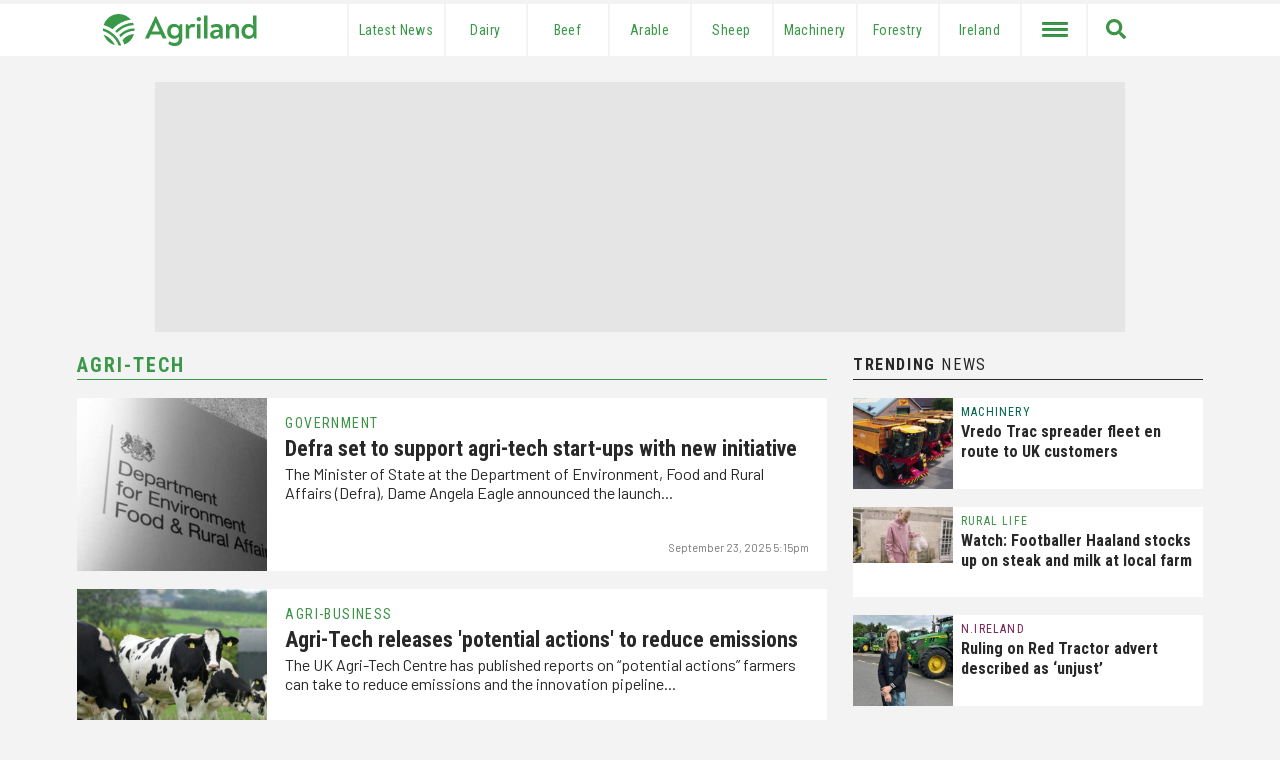

--- FILE ---
content_type: text/html; charset=UTF-8
request_url: https://www.agriland.co.uk/farming-news/tag/agri-tech/
body_size: 25633
content:
<!DOCTYPE html>
<html lang="en-GB">

<head>
    <meta charset="UTF-8" />
    <meta name="viewport" content="width=device-width initial-scale=1.0, user-scalable=no">
    <link href="https://www.agriland.co.uk/wp-content/themes/uk-elevate-theme/assets/img/favicon.png" rel="icon">
	<link rel="apple-touch-icon-precomposed" href="https://www.agriland.co.uk/wp-content/themes/uk-elevate-theme/assets/img/mobile-icon.png">
    <link rel="apple-touch-icon" sizes="180x180" href="/apple-touch-icon.png">
    <link rel="icon" type="image/png" sizes="32x32" href="/favicon-32x32.png">
    <link rel="icon" type="image/png" sizes="16x16" href="/favicon-16x16.png">
    <link rel="manifest" href="/site.webmanifest">
    <link rel="mask-icon" href="/safari-pinned-tab.svg" color="#5bbad5">
    <meta name="msapplication-TileColor" content="#000000">
	<link rel="dns-prefetch" href="//agriland.co.uk" />
	<link rel="dns-prefetch" href="//google-analytics.com" />
	<link  rel='preconnect' crossorigin href='https://fonts.gstatic.com'>
	<meta name="theme-color" content="#3a9948">
	<meta name="apple-mobile-web-app-status-bar-style" content="#3a9948">
    <meta name="fb:pages" content="190487731439363">

    <meta name="smartbanner:title" content="Agriland UK News">
    <meta name="smartbanner:author" content="Agriland Media">
    <meta name="smartbanner:price" content="On">
    <meta name="smartbanner:price-suffix-google" content=" Google PlayStore">
    <meta name="smartbanner:icon-google" content="https://cdn.agriland.co.uk/icons/UKApp_Icon.png">
    <meta name="smartbanner:button" content="OPEN">
    <meta name="smartbanner:button-url-google" content="https://play.google.com/store/apps/details?id=uk.co.agriland.app&gl=IE&referrer=utm_source%3Dagriland%26utm_medium%3Dsmart_banner">
    <meta name="smartbanner:enabled-platforms" content="android">
    <meta name="smartbanner:close-label" content="Close">
    
    <title>Agri-Tech Archives - Agriland.co.uk</title>
    <!-- Google Tag Manager -->
<script>(function(w,d,s,l,i){w[l]=w[l]||[];w[l].push({'gtm.start':
new Date().getTime(),event:'gtm.js'});var f=d.getElementsByTagName(s)[0],
j=d.createElement(s),dl=l!='dataLayer'?'&l='+l:'';j.async=true;j.src=
'https://www.googletagmanager.com/gtm.js?id='+i+dl;f.parentNode.insertBefore(j,f);
})(window,document,'script','dataLayer','GTM-5DSGRJS');</script>
<!-- End Google Tag Manager -->
<!-- initaite our data layer -->
<script>
window.dataLayer = window.dataLayer || [];
</script>    <script async='async' src='https://www.googletagservices.com/tag/js/gpt.js'></script>
<script>
    var googletag = googletag || {};
    googletag.cmd = googletag.cmd || [];
</script>


<script type='text/javascript'>
    var targetingKeys = targetingKeys || [];
    var mpuBannerMapping, wideBannerMapping, wallpaper_ad, full_width_header_ad, right_sidebar_top_ad,
        right_sidebar_middle_ad, homepage_banner_first_ad, category_banner_second_ad, below_story_banner_ad, category_ad, inline_story_ad; +
    googletag.cmd.push(function() {
        var billboardMapping = googletag.sizeMapping()
            .addSize([1025, 250], [970, 250])
            .addSize([728, 200], [728, 90])
            .addSize([0, 0], [320, 50])
            .build();
        bannerMapping = googletag.sizeMapping()
            .addSize([728, 200], [728, 90])
            .addSize([0, 0], [
                [300, 250],
                [320, 50]
            ])
            .build();
        bannerMappingNoTablet = googletag.sizeMapping()
            .addSize([1024, 200], [728, 90])
            .addSize([426, 0], [])
            .addSize([0, 0], [
                [300, 250],
                [320, 50]
            ])
            .build();
        mpuMapping = googletag.sizeMapping()
            .addSize([768, 200], [
                [300, 250]
            ])
            .addSize([0, 0], [
                [300, 250],
                [320, 50]
            ])
            .build();

        var hpuMapping = googletag.sizeMapping()
            .addSize([1025, 250], [300, 600])
            .addSize([600, 50], [300, 250])
            .addSize([0, 0], [
                [300, 250],
                [320, 50]
            ])
            .build();

        var wallpaperMapping = googletag.sizeMapping()
            .addSize([1050, 200], [1680, 980])
            .build();


                // Billboard 1
        googletag.defineSlot('/21720985547/pe-top-billboard', [
                [970, 250],
                [320, 50],
                [728, 90]
            ], 'div-gpt-ad-1613553854211-0')
            .defineSizeMapping(billboardMapping)
            .setCollapseEmptyDiv(false)
            .addService(googletag.pubads());

        wallpaper_ad = googletag.defineSlot('/21720985547/pe-wallpaper', [1, 1], 'div-gpt-ad-1529576663771-4')
            .defineSizeMapping(wallpaperMapping)
            .setCollapseEmptyDiv(false)
            .addService(googletag.pubads());
                    // MPU 1
            googletag.defineSlot('/21720985547/pe-mpu-1', [
                    [300, 250],
                    [320, 50]
                ], 'div-gpt-ad-1613558820951-0')
                .defineSizeMapping(mpuMapping)
                .setCollapseEmptyDiv(false)
                .addService(googletag.pubads());
            // MPU 2
            googletag.defineSlot('/21720985547/pe-mpu-2', [
                    [300, 250],
                    [320, 50]
                ], 'div-gpt-ad-1613558927848-0')
                .defineSizeMapping(mpuMapping)
                .setCollapseEmptyDiv(false)
                .addService(googletag.pubads());
            // Banner 1
            googletag.defineSlot('/21720985547/pe-banner-1', [
                    [300, 250],
                    [728, 90],
                    [320, 50]
                ], 'div-gpt-ad-1613558455098-0')
                .defineSizeMapping(bannerMappingNoTablet)
                .setCollapseEmptyDiv(false)
                .addService(googletag.pubads());
            // Banner 2
            googletag.defineSlot('/21720985547/pe-banner-2', [
                    [300, 250],
                    [728, 90],
                    [320, 50]
                ], 'div-gpt-ad-1613558627685-0')
                .defineSizeMapping(bannerMapping)
                .setCollapseEmptyDiv(false)
                .addService(googletag.pubads());
            // Banner 3
            googletag.defineSlot('/21720985547/pe-banner-3', [
                    [300, 250],
                    [728, 90],
                    [320, 50]
                ], 'div-gpt-ad-1613558696727-0')
                .defineSizeMapping(bannerMapping)
                .setCollapseEmptyDiv(false)
                .addService(googletag.pubads());
            // HPU 1
            var sidebarMiddleAd = googletag.defineSlot('/21720985547/pe-hpu-1', [
                    [300, 600],
                    [300, 250],
                    [320, 50]
                ], 'div-gpt-ad-1613496773146-0')
                .defineSizeMapping(hpuMapping)
                .setCollapseEmptyDiv(false)
                .addService(googletag.pubads());
        
        

        googletag.pubads().enableLazyLoad({
            // Fetch slots within 2 viewports.
            fetchMarginPercent: 200,
            // Render slots within 1.5 viewports.
            renderMarginPercent: 150,
            // Double the above values on mobile, where viewports are smaller
            // and users tend to scroll faster.
            mobileScaling: 2.0
        });

        // Set Targeting
        googletag.pubads().setTargeting("Pages", "");
        targetingKeys['Pages'] = "";
        googletag.pubads().setTargeting("Page_ID", "413305");
        targetingKeys['Page_ID'] = "413305";

                    googletag.pubads().setTargeting("page_category", ["Category_Agri-Business","Category_Government"]);
            targetingKeys['page_category'] = ["Category_Agri-Business","Category_Government"];
            googletag.pubads().setTargeting("post_tags", ["Agri-Tech","AgriScale","Angela Eagle","DEFRA","World Agri-Tech Innovation Summit"]);
            targetingKeys['post_tags'] = ["Agri-Tech","AgriScale","Angela Eagle","DEFRA","World Agri-Tech Innovation Summit"];
        
        googletag.pubads().setTargeting("network", "UK");
        googletag.pubads().enableSingleRequest();
        googletag.enableServices();
    });
</script>    <meta name='robots' content='index, follow, max-image-preview:large, max-snippet:-1, max-video-preview:-1' />
	<style>img:is([sizes="auto" i], [sizes^="auto," i]) { contain-intrinsic-size: 3000px 1500px }</style>
	
	<!-- This site is optimized with the Yoast SEO plugin v26.2 - https://yoast.com/wordpress/plugins/seo/ -->
	<title>Agri-Tech Archives - Agriland.co.uk</title>
	<link rel="canonical" href="https://www.agriland.co.uk/farming-news/tag/agri-tech/" />
	<link rel="next" href="https://www.agriland.co.uk/farming-news/tag/agri-tech/page/2/" />
	<meta property="og:locale" content="en_GB" />
	<meta property="og:type" content="article" />
	<meta property="og:title" content="Agri-Tech Archives - Agriland.co.uk" />
	<meta property="og:url" content="https://www.agriland.co.uk/farming-news/tag/agri-tech/" />
	<meta property="og:site_name" content="Agriland.co.uk" />
	<meta property="og:image" content="https://s3-eu-west-2.amazonaws.com/cdn.agriland.co.uk/uploads/2018/06/featured-fallback.jpg" />
	<meta name="twitter:card" content="summary_large_image" />
	<meta name="twitter:site" content="@agrilanduk" />
	<script type="application/ld+json" class="yoast-schema-graph">{"@context":"https://schema.org","@graph":[{"@type":"CollectionPage","@id":"https://www.agriland.co.uk/farming-news/tag/agri-tech/","url":"https://www.agriland.co.uk/farming-news/tag/agri-tech/","name":"Agri-Tech Archives - Agriland.co.uk","isPartOf":{"@id":"https://www.agriland.co.uk/#website"},"primaryImageOfPage":{"@id":"https://www.agriland.co.uk/farming-news/tag/agri-tech/#primaryimage"},"image":{"@id":"https://www.agriland.co.uk/farming-news/tag/agri-tech/#primaryimage"},"thumbnailUrl":"https://s3.eu-west-2.amazonaws.com/cdn.agriland.co.uk/uploads/2025/05/Image-source-DEFRA.jpg","breadcrumb":{"@id":"https://www.agriland.co.uk/farming-news/tag/agri-tech/#breadcrumb"},"inLanguage":"en-GB"},{"@type":"ImageObject","inLanguage":"en-GB","@id":"https://www.agriland.co.uk/farming-news/tag/agri-tech/#primaryimage","url":"https://s3.eu-west-2.amazonaws.com/cdn.agriland.co.uk/uploads/2025/05/Image-source-DEFRA.jpg","contentUrl":"https://s3.eu-west-2.amazonaws.com/cdn.agriland.co.uk/uploads/2025/05/Image-source-DEFRA.jpg","width":1157,"height":771},{"@type":"BreadcrumbList","@id":"https://www.agriland.co.uk/farming-news/tag/agri-tech/#breadcrumb","itemListElement":[{"@type":"ListItem","position":1,"name":"Home","item":"https://www.agriland.co.uk/"},{"@type":"ListItem","position":2,"name":"Agri-Tech"}]},{"@type":"WebSite","@id":"https://www.agriland.co.uk/#website","url":"https://www.agriland.co.uk/","name":"Agriland.co.uk","description":"The home of the UK&#039;s Agriculture and Farming News","potentialAction":[{"@type":"SearchAction","target":{"@type":"EntryPoint","urlTemplate":"https://www.agriland.co.uk/?s={search_term_string}"},"query-input":{"@type":"PropertyValueSpecification","valueRequired":true,"valueName":"search_term_string"}}],"inLanguage":"en-GB"}]}</script>
	<!-- / Yoast SEO plugin. -->


<link rel="alternate" type="application/rss+xml" title="Agriland.co.uk &raquo; Feed" href="https://www.agriland.co.uk/feed/" />
<link rel="alternate" type="application/rss+xml" title="Agriland.co.uk &raquo; Comments Feed" href="https://www.agriland.co.uk/comments/feed/" />
<script type="text/javascript" id="wpp-js" src="https://www.agriland.co.uk/wp-content/plugins/wordpress-popular-posts/assets/js/wpp.min.js?ver=7.3.6" data-sampling="0" data-sampling-rate="100" data-api-url="https://www.agriland.co.uk/wp-json/wordpress-popular-posts" data-post-id="0" data-token="4937708b9e" data-lang="0" data-debug="0"></script>
<link rel="alternate" type="application/rss+xml" title="Agriland.co.uk &raquo; Agri-Tech Tag Feed" href="https://www.agriland.co.uk/farming-news/tag/agri-tech/feed/" />
<script type="text/javascript">
/* <![CDATA[ */
window._wpemojiSettings = {"baseUrl":"https:\/\/s.w.org\/images\/core\/emoji\/16.0.1\/72x72\/","ext":".png","svgUrl":"https:\/\/s.w.org\/images\/core\/emoji\/16.0.1\/svg\/","svgExt":".svg","source":{"concatemoji":"https:\/\/www.agriland.co.uk\/wp-includes\/js\/wp-emoji-release.min.js?ver=6.8.3"}};
/*! This file is auto-generated */
!function(s,n){var o,i,e;function c(e){try{var t={supportTests:e,timestamp:(new Date).valueOf()};sessionStorage.setItem(o,JSON.stringify(t))}catch(e){}}function p(e,t,n){e.clearRect(0,0,e.canvas.width,e.canvas.height),e.fillText(t,0,0);var t=new Uint32Array(e.getImageData(0,0,e.canvas.width,e.canvas.height).data),a=(e.clearRect(0,0,e.canvas.width,e.canvas.height),e.fillText(n,0,0),new Uint32Array(e.getImageData(0,0,e.canvas.width,e.canvas.height).data));return t.every(function(e,t){return e===a[t]})}function u(e,t){e.clearRect(0,0,e.canvas.width,e.canvas.height),e.fillText(t,0,0);for(var n=e.getImageData(16,16,1,1),a=0;a<n.data.length;a++)if(0!==n.data[a])return!1;return!0}function f(e,t,n,a){switch(t){case"flag":return n(e,"\ud83c\udff3\ufe0f\u200d\u26a7\ufe0f","\ud83c\udff3\ufe0f\u200b\u26a7\ufe0f")?!1:!n(e,"\ud83c\udde8\ud83c\uddf6","\ud83c\udde8\u200b\ud83c\uddf6")&&!n(e,"\ud83c\udff4\udb40\udc67\udb40\udc62\udb40\udc65\udb40\udc6e\udb40\udc67\udb40\udc7f","\ud83c\udff4\u200b\udb40\udc67\u200b\udb40\udc62\u200b\udb40\udc65\u200b\udb40\udc6e\u200b\udb40\udc67\u200b\udb40\udc7f");case"emoji":return!a(e,"\ud83e\udedf")}return!1}function g(e,t,n,a){var r="undefined"!=typeof WorkerGlobalScope&&self instanceof WorkerGlobalScope?new OffscreenCanvas(300,150):s.createElement("canvas"),o=r.getContext("2d",{willReadFrequently:!0}),i=(o.textBaseline="top",o.font="600 32px Arial",{});return e.forEach(function(e){i[e]=t(o,e,n,a)}),i}function t(e){var t=s.createElement("script");t.src=e,t.defer=!0,s.head.appendChild(t)}"undefined"!=typeof Promise&&(o="wpEmojiSettingsSupports",i=["flag","emoji"],n.supports={everything:!0,everythingExceptFlag:!0},e=new Promise(function(e){s.addEventListener("DOMContentLoaded",e,{once:!0})}),new Promise(function(t){var n=function(){try{var e=JSON.parse(sessionStorage.getItem(o));if("object"==typeof e&&"number"==typeof e.timestamp&&(new Date).valueOf()<e.timestamp+604800&&"object"==typeof e.supportTests)return e.supportTests}catch(e){}return null}();if(!n){if("undefined"!=typeof Worker&&"undefined"!=typeof OffscreenCanvas&&"undefined"!=typeof URL&&URL.createObjectURL&&"undefined"!=typeof Blob)try{var e="postMessage("+g.toString()+"("+[JSON.stringify(i),f.toString(),p.toString(),u.toString()].join(",")+"));",a=new Blob([e],{type:"text/javascript"}),r=new Worker(URL.createObjectURL(a),{name:"wpTestEmojiSupports"});return void(r.onmessage=function(e){c(n=e.data),r.terminate(),t(n)})}catch(e){}c(n=g(i,f,p,u))}t(n)}).then(function(e){for(var t in e)n.supports[t]=e[t],n.supports.everything=n.supports.everything&&n.supports[t],"flag"!==t&&(n.supports.everythingExceptFlag=n.supports.everythingExceptFlag&&n.supports[t]);n.supports.everythingExceptFlag=n.supports.everythingExceptFlag&&!n.supports.flag,n.DOMReady=!1,n.readyCallback=function(){n.DOMReady=!0}}).then(function(){return e}).then(function(){var e;n.supports.everything||(n.readyCallback(),(e=n.source||{}).concatemoji?t(e.concatemoji):e.wpemoji&&e.twemoji&&(t(e.twemoji),t(e.wpemoji)))}))}((window,document),window._wpemojiSettings);
/* ]]> */
</script>

<style id='wp-emoji-styles-inline-css' type='text/css'>

	img.wp-smiley, img.emoji {
		display: inline !important;
		border: none !important;
		box-shadow: none !important;
		height: 1em !important;
		width: 1em !important;
		margin: 0 0.07em !important;
		vertical-align: -0.1em !important;
		background: none !important;
		padding: 0 !important;
	}
</style>
<link rel='stylesheet' id='wp-block-library-css' href='https://www.agriland.co.uk/wp-includes/css/dist/block-library/style.min.css?ver=6.8.3' type='text/css' media='all' />
<style id='classic-theme-styles-inline-css' type='text/css'>
/*! This file is auto-generated */
.wp-block-button__link{color:#fff;background-color:#32373c;border-radius:9999px;box-shadow:none;text-decoration:none;padding:calc(.667em + 2px) calc(1.333em + 2px);font-size:1.125em}.wp-block-file__button{background:#32373c;color:#fff;text-decoration:none}
</style>
<style id='global-styles-inline-css' type='text/css'>
:root{--wp--preset--aspect-ratio--square: 1;--wp--preset--aspect-ratio--4-3: 4/3;--wp--preset--aspect-ratio--3-4: 3/4;--wp--preset--aspect-ratio--3-2: 3/2;--wp--preset--aspect-ratio--2-3: 2/3;--wp--preset--aspect-ratio--16-9: 16/9;--wp--preset--aspect-ratio--9-16: 9/16;--wp--preset--color--black: #000000;--wp--preset--color--cyan-bluish-gray: #abb8c3;--wp--preset--color--white: #ffffff;--wp--preset--color--pale-pink: #f78da7;--wp--preset--color--vivid-red: #cf2e2e;--wp--preset--color--luminous-vivid-orange: #ff6900;--wp--preset--color--luminous-vivid-amber: #fcb900;--wp--preset--color--light-green-cyan: #7bdcb5;--wp--preset--color--vivid-green-cyan: #00d084;--wp--preset--color--pale-cyan-blue: #8ed1fc;--wp--preset--color--vivid-cyan-blue: #0693e3;--wp--preset--color--vivid-purple: #9b51e0;--wp--preset--color--grey: #E5E5E5;--wp--preset--gradient--vivid-cyan-blue-to-vivid-purple: linear-gradient(135deg,rgba(6,147,227,1) 0%,rgb(155,81,224) 100%);--wp--preset--gradient--light-green-cyan-to-vivid-green-cyan: linear-gradient(135deg,rgb(122,220,180) 0%,rgb(0,208,130) 100%);--wp--preset--gradient--luminous-vivid-amber-to-luminous-vivid-orange: linear-gradient(135deg,rgba(252,185,0,1) 0%,rgba(255,105,0,1) 100%);--wp--preset--gradient--luminous-vivid-orange-to-vivid-red: linear-gradient(135deg,rgba(255,105,0,1) 0%,rgb(207,46,46) 100%);--wp--preset--gradient--very-light-gray-to-cyan-bluish-gray: linear-gradient(135deg,rgb(238,238,238) 0%,rgb(169,184,195) 100%);--wp--preset--gradient--cool-to-warm-spectrum: linear-gradient(135deg,rgb(74,234,220) 0%,rgb(151,120,209) 20%,rgb(207,42,186) 40%,rgb(238,44,130) 60%,rgb(251,105,98) 80%,rgb(254,248,76) 100%);--wp--preset--gradient--blush-light-purple: linear-gradient(135deg,rgb(255,206,236) 0%,rgb(152,150,240) 100%);--wp--preset--gradient--blush-bordeaux: linear-gradient(135deg,rgb(254,205,165) 0%,rgb(254,45,45) 50%,rgb(107,0,62) 100%);--wp--preset--gradient--luminous-dusk: linear-gradient(135deg,rgb(255,203,112) 0%,rgb(199,81,192) 50%,rgb(65,88,208) 100%);--wp--preset--gradient--pale-ocean: linear-gradient(135deg,rgb(255,245,203) 0%,rgb(182,227,212) 50%,rgb(51,167,181) 100%);--wp--preset--gradient--electric-grass: linear-gradient(135deg,rgb(202,248,128) 0%,rgb(113,206,126) 100%);--wp--preset--gradient--midnight: linear-gradient(135deg,rgb(2,3,129) 0%,rgb(40,116,252) 100%);--wp--preset--font-size--small: 13px;--wp--preset--font-size--medium: 20px;--wp--preset--font-size--large: 36px;--wp--preset--font-size--x-large: 42px;--wp--preset--spacing--20: 0.44rem;--wp--preset--spacing--30: 0.67rem;--wp--preset--spacing--40: 1rem;--wp--preset--spacing--50: 1.5rem;--wp--preset--spacing--60: 2.25rem;--wp--preset--spacing--70: 3.38rem;--wp--preset--spacing--80: 5.06rem;--wp--preset--shadow--natural: 6px 6px 9px rgba(0, 0, 0, 0.2);--wp--preset--shadow--deep: 12px 12px 50px rgba(0, 0, 0, 0.4);--wp--preset--shadow--sharp: 6px 6px 0px rgba(0, 0, 0, 0.2);--wp--preset--shadow--outlined: 6px 6px 0px -3px rgba(255, 255, 255, 1), 6px 6px rgba(0, 0, 0, 1);--wp--preset--shadow--crisp: 6px 6px 0px rgba(0, 0, 0, 1);}:where(.is-layout-flex){gap: 0.5em;}:where(.is-layout-grid){gap: 0.5em;}body .is-layout-flex{display: flex;}.is-layout-flex{flex-wrap: wrap;align-items: center;}.is-layout-flex > :is(*, div){margin: 0;}body .is-layout-grid{display: grid;}.is-layout-grid > :is(*, div){margin: 0;}:where(.wp-block-columns.is-layout-flex){gap: 2em;}:where(.wp-block-columns.is-layout-grid){gap: 2em;}:where(.wp-block-post-template.is-layout-flex){gap: 1.25em;}:where(.wp-block-post-template.is-layout-grid){gap: 1.25em;}.has-black-color{color: var(--wp--preset--color--black) !important;}.has-cyan-bluish-gray-color{color: var(--wp--preset--color--cyan-bluish-gray) !important;}.has-white-color{color: var(--wp--preset--color--white) !important;}.has-pale-pink-color{color: var(--wp--preset--color--pale-pink) !important;}.has-vivid-red-color{color: var(--wp--preset--color--vivid-red) !important;}.has-luminous-vivid-orange-color{color: var(--wp--preset--color--luminous-vivid-orange) !important;}.has-luminous-vivid-amber-color{color: var(--wp--preset--color--luminous-vivid-amber) !important;}.has-light-green-cyan-color{color: var(--wp--preset--color--light-green-cyan) !important;}.has-vivid-green-cyan-color{color: var(--wp--preset--color--vivid-green-cyan) !important;}.has-pale-cyan-blue-color{color: var(--wp--preset--color--pale-cyan-blue) !important;}.has-vivid-cyan-blue-color{color: var(--wp--preset--color--vivid-cyan-blue) !important;}.has-vivid-purple-color{color: var(--wp--preset--color--vivid-purple) !important;}.has-black-background-color{background-color: var(--wp--preset--color--black) !important;}.has-cyan-bluish-gray-background-color{background-color: var(--wp--preset--color--cyan-bluish-gray) !important;}.has-white-background-color{background-color: var(--wp--preset--color--white) !important;}.has-pale-pink-background-color{background-color: var(--wp--preset--color--pale-pink) !important;}.has-vivid-red-background-color{background-color: var(--wp--preset--color--vivid-red) !important;}.has-luminous-vivid-orange-background-color{background-color: var(--wp--preset--color--luminous-vivid-orange) !important;}.has-luminous-vivid-amber-background-color{background-color: var(--wp--preset--color--luminous-vivid-amber) !important;}.has-light-green-cyan-background-color{background-color: var(--wp--preset--color--light-green-cyan) !important;}.has-vivid-green-cyan-background-color{background-color: var(--wp--preset--color--vivid-green-cyan) !important;}.has-pale-cyan-blue-background-color{background-color: var(--wp--preset--color--pale-cyan-blue) !important;}.has-vivid-cyan-blue-background-color{background-color: var(--wp--preset--color--vivid-cyan-blue) !important;}.has-vivid-purple-background-color{background-color: var(--wp--preset--color--vivid-purple) !important;}.has-black-border-color{border-color: var(--wp--preset--color--black) !important;}.has-cyan-bluish-gray-border-color{border-color: var(--wp--preset--color--cyan-bluish-gray) !important;}.has-white-border-color{border-color: var(--wp--preset--color--white) !important;}.has-pale-pink-border-color{border-color: var(--wp--preset--color--pale-pink) !important;}.has-vivid-red-border-color{border-color: var(--wp--preset--color--vivid-red) !important;}.has-luminous-vivid-orange-border-color{border-color: var(--wp--preset--color--luminous-vivid-orange) !important;}.has-luminous-vivid-amber-border-color{border-color: var(--wp--preset--color--luminous-vivid-amber) !important;}.has-light-green-cyan-border-color{border-color: var(--wp--preset--color--light-green-cyan) !important;}.has-vivid-green-cyan-border-color{border-color: var(--wp--preset--color--vivid-green-cyan) !important;}.has-pale-cyan-blue-border-color{border-color: var(--wp--preset--color--pale-cyan-blue) !important;}.has-vivid-cyan-blue-border-color{border-color: var(--wp--preset--color--vivid-cyan-blue) !important;}.has-vivid-purple-border-color{border-color: var(--wp--preset--color--vivid-purple) !important;}.has-vivid-cyan-blue-to-vivid-purple-gradient-background{background: var(--wp--preset--gradient--vivid-cyan-blue-to-vivid-purple) !important;}.has-light-green-cyan-to-vivid-green-cyan-gradient-background{background: var(--wp--preset--gradient--light-green-cyan-to-vivid-green-cyan) !important;}.has-luminous-vivid-amber-to-luminous-vivid-orange-gradient-background{background: var(--wp--preset--gradient--luminous-vivid-amber-to-luminous-vivid-orange) !important;}.has-luminous-vivid-orange-to-vivid-red-gradient-background{background: var(--wp--preset--gradient--luminous-vivid-orange-to-vivid-red) !important;}.has-very-light-gray-to-cyan-bluish-gray-gradient-background{background: var(--wp--preset--gradient--very-light-gray-to-cyan-bluish-gray) !important;}.has-cool-to-warm-spectrum-gradient-background{background: var(--wp--preset--gradient--cool-to-warm-spectrum) !important;}.has-blush-light-purple-gradient-background{background: var(--wp--preset--gradient--blush-light-purple) !important;}.has-blush-bordeaux-gradient-background{background: var(--wp--preset--gradient--blush-bordeaux) !important;}.has-luminous-dusk-gradient-background{background: var(--wp--preset--gradient--luminous-dusk) !important;}.has-pale-ocean-gradient-background{background: var(--wp--preset--gradient--pale-ocean) !important;}.has-electric-grass-gradient-background{background: var(--wp--preset--gradient--electric-grass) !important;}.has-midnight-gradient-background{background: var(--wp--preset--gradient--midnight) !important;}.has-small-font-size{font-size: var(--wp--preset--font-size--small) !important;}.has-medium-font-size{font-size: var(--wp--preset--font-size--medium) !important;}.has-large-font-size{font-size: var(--wp--preset--font-size--large) !important;}.has-x-large-font-size{font-size: var(--wp--preset--font-size--x-large) !important;}
:where(.wp-block-post-template.is-layout-flex){gap: 1.25em;}:where(.wp-block-post-template.is-layout-grid){gap: 1.25em;}
:where(.wp-block-columns.is-layout-flex){gap: 2em;}:where(.wp-block-columns.is-layout-grid){gap: 2em;}
:root :where(.wp-block-pullquote){font-size: 1.5em;line-height: 1.6;}
</style>
<link rel='stylesheet' id='algolia-satellite-css' href='https://www.agriland.co.uk/wp-content/plugins/search-with-typesense/assets/vendor/css/algolia-satellite.min.css?ver=96afa301c576ff4c500f' type='text/css' media='' />
<link rel='stylesheet' id='cm-typesense-frontend-style-css' href='https://www.agriland.co.uk/wp-content/plugins/search-with-typesense/build/frontend/style-instant-search.css?ver=96afa301c576ff4c500f' type='text/css' media='' />
<link rel='stylesheet' id='wordpress-popular-posts-css-css' href='https://www.agriland.co.uk/wp-content/plugins/wordpress-popular-posts/assets/css/wpp.css?ver=7.3.6' type='text/css' media='all' />
<link rel='stylesheet' id='agriland-master-css' href='//www.agriland.co.uk/wp-content/themes/uk-elevate-theme/style.css?ver=1.2.41' type='text/css' media='all' />
<link rel='stylesheet' id='smartbanner-css-css' href='//www.agriland.co.uk/wp-content/themes/uk-elevate-theme/assets/css/smartbanner.min.css?ver=1.1.96' type='text/css' media='all' />
<link rel='stylesheet' id='taxopress-frontend-css-css' href='https://www.agriland.co.uk/wp-content/plugins/simple-tags/assets/frontend/css/frontend.css?ver=3.40.0' type='text/css' media='all' />
<script type="text/javascript" src="https://www.agriland.co.uk/wp-includes/js/jquery/jquery.min.js?ver=3.7.1" id="jquery-core-js"></script>
<script type="text/javascript" src="https://www.agriland.co.uk/wp-includes/js/jquery/jquery-migrate.min.js?ver=3.4.1" id="jquery-migrate-js"></script>
<script type="text/javascript" src="//www.agriland.co.uk/wp-content/themes/uk-elevate-theme/assets/js/loading-attribute-polyfill.js?ver=6.8.3" id="loading-attribute-polyfill-js"></script>
<script type="text/javascript" src="//www.agriland.co.uk/wp-content/themes/uk-elevate-theme/assets/js/smartbanner.min.js?ver=1.05" id="smartbanner-js"></script>
<script type="text/javascript" src="https://www.agriland.co.uk/wp-content/plugins/simple-tags/assets/frontend/js/frontend.js?ver=3.40.0" id="taxopress-frontend-js-js"></script>
<link rel="https://api.w.org/" href="https://www.agriland.co.uk/wp-json/" /><link rel="alternate" title="JSON" type="application/json" href="https://www.agriland.co.uk/wp-json/wp/v2/tags/5642" /><link rel="EditURI" type="application/rsd+xml" title="RSD" href="https://www.agriland.co.uk/xmlrpc.php?rsd" />
<meta name="generator" content="WordPress 6.8.3" />
            <style id="wpp-loading-animation-styles">@-webkit-keyframes bgslide{from{background-position-x:0}to{background-position-x:-200%}}@keyframes bgslide{from{background-position-x:0}to{background-position-x:-200%}}.wpp-widget-block-placeholder,.wpp-shortcode-placeholder{margin:0 auto;width:60px;height:3px;background:#dd3737;background:linear-gradient(90deg,#dd3737 0%,#571313 10%,#dd3737 100%);background-size:200% auto;border-radius:3px;-webkit-animation:bgslide 1s infinite linear;animation:bgslide 1s infinite linear}</style>
            <style type="text/css">a.st_tag, a.internal_tag, .st_tag, .internal_tag { text-decoration: underline !important; }</style></head>

<body class="archive tag tag-agri-tech tag-5642 wp-theme-uk-elevate-theme">
<!-- Google Tag Manager (noscript) -->
<noscript><iframe src="https://www.googletagmanager.com/ns.html?id=GTM-5DSGRJS" height="0" width="0" style="display:none;visibility:hidden"></iframe></noscript>
<!-- End Google Tag Manager (noscript) -->


<div id="wrapper" class="hfeed">
    <header id="header">
        <div class="ag-full-width-special">
            <div class="ag-full-width mobile-menu-bg-colour">
                <div class="ag-main-menu">
                    <div class="logo">
                        <div class="logo-container">
                            <div class="logo-mid">
                                <!-- <a href="https://www.agriland.co.uk">
                                    <img src="https://www.agriland.co.uk/wp-content/themes/uk-elevate-theme/assets/agriland-logo.svg" alt="Agriland Logo">
                                </a> -->
                                <a href="https://www.agriland.co.uk">
                                    <svg width="154" height="32" viewBox="0 0 154 32" fill="#3a9948" xmlns="http://www.w3.org/2000/svg">
                                        <title>Agriland Logo</title>
                                        <path d="M63.6485 24.4483V24.5444H59.6954L57.8961 20.5914H47.677L45.8777 24.5444H41.8916V24.4813L52.2068 2.56226H53.3633L63.6485 24.4483ZM51.3087 12.3969L48.9296 17.6025H56.6435L54.2645 12.3969C53.7508 11.2404 53.3002 10.0839 52.7866 8.66908C52.2729 10.0809 51.8223 11.2073 51.3087 12.3969Z" fill="#3a9948" />
                                        <path d="M79.2206 10.21V25.1241C79.2206 29.72 76.1026 32.003 71.699 32.003C69.0646 32.003 66.9739 31.264 65.2077 29.8162L66.5564 27.1818C67.8751 28.2421 69.4491 28.8519 71.4106 28.8519C74.0149 28.8519 75.6851 27.6293 75.6851 25.1872C75.6851 24.4483 75.7181 23.6432 75.7482 22.8412C74.4956 24.1599 72.7924 24.8027 70.9931 24.8027C66.9108 24.8027 64.1143 21.7178 64.1143 17.3472C64.1143 12.9766 66.9108 9.85858 70.927 9.85858C73.0807 9.85858 74.9762 10.6606 76.1987 12.3007L76.9046 10.21H79.2206ZM75.8443 17.3442C75.8443 14.8059 74.3994 12.9075 71.729 12.9075C69.1908 12.9075 67.6798 14.7398 67.6798 17.3442C67.6798 19.9485 69.2238 21.7809 71.696 21.7809C74.3994 21.7809 75.8443 19.8854 75.8443 17.3442Z" fill="#3a9948" />
                                        <path d="M92.3379 10.4985L91.4368 13.4542C90.8901 13.262 90.3103 13.1328 89.5714 13.1328C87.5468 13.1328 86.165 14.4515 86.165 16.7314V24.5414H82.6655V10.2101H85.0446L85.7204 12.3308C86.5555 10.7237 88.0034 9.88867 89.8658 9.88867C90.86 9.88867 91.6651 10.114 92.3379 10.4985Z" fill="#3a9948" />
                                        <path d="M93.6567 5.13357C93.6567 3.97709 94.4918 3.0459 95.8435 3.0459C97.1923 3.0459 98.0303 3.97709 98.0303 5.16662C98.0303 6.3231 97.1622 7.22425 95.8435 7.22425C94.4918 7.22125 93.6567 6.29005 93.6567 5.13357ZM94.0743 10.2101H97.5768V24.5444H94.0743V10.2101Z" fill="#3a9948" />
                                        <path d="M101.022 1.40277H104.525L104.558 24.5444H101.022V1.40277Z" fill="#3a9948" />
                                        <path d="M119.679 15.2896V24.5444H117.333L116.69 22.3907C115.63 23.9016 113.927 24.8328 111.581 24.8328C108.946 24.8328 107.081 23.3549 107.081 20.8166C107.081 17.5394 109.974 15.7371 114.344 15.7371C115.083 15.7371 115.63 15.7702 116.144 15.8002V15.1574C116.144 13.6795 115.05 12.9406 113.218 12.9406C111.803 12.9406 110.229 13.3911 108.751 14.097L107.754 11.4296C109.875 10.4654 111.836 9.95172 113.765 9.95172C117.432 9.95473 119.679 11.8171 119.679 15.2896ZM116.243 18.0831C115.663 18.0201 115.215 17.987 114.573 17.987C112.034 17.987 110.557 18.8882 110.557 20.4622C110.557 21.5856 111.328 22.1984 112.614 22.1984C114.666 22.1984 116.177 20.6875 116.243 18.0831Z" fill="#3a9948" />
                                        <path d="M135.963 15.5779V24.5444H132.461V15.8993C132.461 14.1 131.755 12.9736 130.019 12.9736C127.832 12.9736 126.516 14.5476 126.516 16.6683V24.5414H123.014V10.2101H125.393L126.099 12.4599C127.03 11.0151 128.574 9.82556 130.92 9.82556C134.197 9.82556 135.963 11.9132 135.963 15.5779Z" fill="#3a9948" />
                                        <path d="M153.614 1.40277V24.5444H151.202L150.592 22.3907C149.435 23.9647 147.666 24.8989 145.416 24.8989C141.301 24.8989 138.507 21.8139 138.507 17.2811C138.507 12.9736 141.4 9.8556 145.416 9.8556C147.345 9.8556 149.081 10.6276 150.204 11.9132C150.141 10.5945 150.108 9.37499 150.108 7.79796V1.40277H153.614ZM150.24 17.3772C150.24 14.7429 148.6 12.9406 146.125 12.9406C143.683 12.9406 142.043 14.7399 142.043 17.3772C142.043 20.0447 143.683 21.844 146.125 21.844C148.633 21.844 150.24 20.0447 150.24 17.3772Z" fill="#3a9948" />
                                        <path d="M16.1938 21.2192C16.7255 21.8711 17.2332 22.5469 17.7108 23.2468C19.6993 20.9549 22.2706 19.1135 25.3105 17.9811C27.3532 17.2211 29.4438 16.8456 31.5075 16.8096C31.5285 16.4641 31.5435 16.1157 31.5435 15.7672C31.5435 15.2806 31.5195 14.8 31.4774 14.3254C29.1344 14.3614 26.7614 14.785 24.4454 15.6471C21.1772 16.8666 18.3927 18.8071 16.1938 21.2192Z" fill="#3a9948" />
                                        <path d="M21.3275 7.27833C23.4843 6.4763 25.6741 5.93861 27.8639 5.64724C24.9712 2.19581 20.6276 0 15.7704 0C8.66628 0 2.65859 4.69802 0.685059 11.1593C3.84811 12.0214 6.85196 13.3912 9.57645 15.2115C12.7095 11.7721 16.6775 9.00854 21.3275 7.27833Z" fill="#3a9948" />
                                        <path d="M19.48 26.1846C20.0777 27.323 20.6124 28.5096 21.072 29.7472C21.1681 30.0055 21.2583 30.2668 21.3484 30.5252C25.9923 28.7679 29.5879 24.8869 30.9487 20.0627C29.4407 20.1469 27.9208 20.4502 26.4309 21.006C23.5622 22.0723 21.1982 23.9047 19.48 26.1846Z" fill="#3a9948" />
                                        <path d="M0.0660847 14.3374C0.0240308 14.809 0 15.2866 0 15.7702C0 16.1577 0.0150192 16.5392 0.0420539 16.9177C6.96593 19.0745 12.8685 24.2681 15.644 31.5374C15.6861 31.5374 15.7282 31.5404 15.7702 31.5404C16.6053 31.5404 17.4223 31.4744 18.2244 31.3512C18.1673 31.192 18.1132 31.0298 18.0531 30.8706C14.9381 22.4959 8.07134 16.5933 0.0660847 14.3374Z" fill="#3a9948" />
                                        <path d="M0.753906 20.5944C2.40903 25.749 6.64145 29.7471 11.9372 31.0688C9.58522 26.1665 5.52402 22.5258 0.753906 20.5944Z" fill="#3a9948" />
                                        <path d="M12.1748 17.152C12.8086 17.6837 13.4244 18.2394 14.0162 18.8221C16.5214 16.1487 19.6574 13.9919 23.3191 12.6312C25.8003 11.709 28.3355 11.2254 30.8467 11.1233C30.5854 10.2792 30.258 9.46214 29.8645 8.68414C27.3863 8.86437 24.8961 9.39005 22.454 10.2972C18.4048 11.8051 14.9383 14.1902 12.1748 17.152Z" fill="#3a9948" />
                                    </svg>
                                </a>
                            </div>
                        </div>
                    </div>
                    <div class="rest-menu active-category-default">
                        <div class="menu-main-menu-container"><ul id="menu-main-menu" class="menu"><li id="menu-item-326874" class="menu-item menu-item-type-post_type menu-item-object-page current_page_parent menu-item-326874"><a href="https://www.agriland.co.uk/latest-farming-news/">Latest News</a></li>
<li id="menu-item-326875" class="menu-heading-dairy menu-item menu-item-type-taxonomy menu-item-object-category menu-item-326875"><a href="https://www.agriland.co.uk/farming-news/category/dairy/">Dairy</a></li>
<li id="menu-item-326876" class="menu-heading-beef menu-item menu-item-type-taxonomy menu-item-object-category menu-item-326876"><a href="https://www.agriland.co.uk/farming-news/category/beef/">Beef</a></li>
<li id="menu-item-326877" class="menu-heading-arable menu-item menu-item-type-taxonomy menu-item-object-category menu-item-326877"><a href="https://www.agriland.co.uk/farming-news/category/arable/">Arable</a></li>
<li id="menu-item-326878" class="menu-heading-sheep menu-item menu-item-type-taxonomy menu-item-object-category menu-item-326878"><a href="https://www.agriland.co.uk/farming-news/category/sheep/">Sheep</a></li>
<li id="menu-item-326879" class="menu-heading-machinery menu-item menu-item-type-taxonomy menu-item-object-category menu-item-326879"><a href="https://www.agriland.co.uk/farming-news/category/machinery/">Machinery</a></li>
<li id="menu-item-326880" class="menu-heading-forestry menu-item menu-item-type-taxonomy menu-item-object-category menu-item-326880"><a href="https://www.agriland.co.uk/farming-news/category/forestry/">Forestry</a></li>
<li id="menu-item-326881" class="menu-heading-ireland menu-item menu-item-type-custom menu-item-object-custom menu-item-326881"><a href="https://www.agriland.ie">Ireland</a></li>
</ul></div>                        <span>
                            <!-- Stop showing below 992px -->
                            <div id="nav-menu-search-icon" class="search" onclick="toggleSearchInMenu()">
                                <div class="search-container">
                                    <div class="search-button">
                                        <img src="https://www.agriland.co.uk/wp-content/themes/uk-elevate-theme/assets/search-solid.svg" alt="Search Icon">
                                        <div class="search-close">
                                            <div class="topBar-search"></div>
                                            <div class="bottomBar-search"></div>
                                        </div>
                                    </div>
                                </div>
                            </div>
                            <div class="burgerBtn" onclick="toggleSecondaryMenu()">
                                <div class="bur-cont">
                                    <div class="burger-center">
                                        <div class="icon">
                                            <hr class="topBar" />
                                            <hr class="midBar" />
                                            <hr class="bottomBar" />
                                        </div>
                                    </div>
                                </div>
                            </div>
                        </span>
                    </div>
                </div>
            </div>
        </div>
        <div class="ag-full-width-special">
            <div class="search-in-menu">
                <div class="search-container">
                    <form role="search" method="get" class="search-form" action="https://www.agriland.co.uk/">
				<label>
					<span class="screen-reader-text">Search for:</span>
					<input type="search" class="search-field" placeholder="Search &hellip;" value="" name="s" />
				</label>
				<input type="submit" class="search-submit" value="Search" />
			</form>                </div>
            </div>
            <div class="ag-secondary-menu">
                <div class="menu-secondary-menu-container"><ul id="menu-secondary-menu" class="menu"><li id="menu-item-326905" class="menu-item menu-item-type-post_type menu-item-object-page current_page_parent menu-item-has-children menu-item-326905"><a href="https://www.agriland.co.uk/latest-farming-news/">Latest News</a>
<ul class="sub-menu">
	<li id="menu-item-326906" class="menu-item menu-item-type-taxonomy menu-item-object-category menu-item-326906"><a href="https://www.agriland.co.uk/farming-news/category/beef/">Beef</a></li>
	<li id="menu-item-326907" class="menu-item menu-item-type-taxonomy menu-item-object-category menu-item-326907"><a href="https://www.agriland.co.uk/farming-news/category/dairy/">Dairy</a></li>
	<li id="menu-item-326908" class="menu-item menu-item-type-taxonomy menu-item-object-category menu-item-326908"><a href="https://www.agriland.co.uk/farming-news/category/sheep/">Sheep</a></li>
	<li id="menu-item-326909" class="menu-item menu-item-type-taxonomy menu-item-object-category menu-item-326909"><a href="https://www.agriland.co.uk/farming-news/category/pigpoultry/">Pig/Poultry</a></li>
</ul>
</li>
<li id="menu-item-326910" class="menu-item menu-item-type-custom menu-item-object-custom menu-item-has-children menu-item-326910"><a href="#">Farm Focus</a>
<ul class="sub-menu">
	<li id="menu-item-326911" class="menu-item menu-item-type-taxonomy menu-item-object-category menu-item-326911"><a href="https://www.agriland.co.uk/farming-news/category/arable/">Arable</a></li>
	<li id="menu-item-326912" class="menu-item menu-item-type-taxonomy menu-item-object-category menu-item-326912"><a href="https://www.agriland.co.uk/farming-news/category/farm-building/">Farm Building</a></li>
	<li id="menu-item-326913" class="menu-item menu-item-type-taxonomy menu-item-object-category menu-item-326913"><a href="https://www.agriland.co.uk/farming-news/category/forestry/">Forestry</a></li>
	<li id="menu-item-326914" class="menu-item menu-item-type-taxonomy menu-item-object-category menu-item-326914"><a href="https://www.agriland.co.uk/farming-news/category/grass/">Grass</a></li>
</ul>
</li>
<li id="menu-item-326915" class="menu-item menu-item-type-custom menu-item-object-custom menu-item-has-children menu-item-326915"><a href="#">Technical</a>
<ul class="sub-menu">
	<li id="menu-item-326916" class="menu-item menu-item-type-taxonomy menu-item-object-category menu-item-326916"><a href="https://www.agriland.co.uk/farming-news/category/machinery/">Machinery</a></li>
	<li id="menu-item-326917" class="menu-item menu-item-type-taxonomy menu-item-object-category menu-item-326917"><a href="https://www.agriland.co.uk/farming-news/category/rural-life/">Rural Life</a></li>
	<li id="menu-item-326918" class="menu-item menu-item-type-taxonomy menu-item-object-category menu-item-326918"><a href="https://www.agriland.co.uk/farming-news/category/schemes/">Schemes</a></li>
	<li id="menu-item-326919" class="menu-item menu-item-type-taxonomy menu-item-object-category menu-item-326919"><a href="https://www.agriland.co.uk/farming-news/category/other-news/">Other</a></li>
</ul>
</li>
<li id="menu-item-326920" class="menu-item menu-item-type-custom menu-item-object-custom menu-item-has-children menu-item-326920"><a href="#">Information</a>
<ul class="sub-menu">
	<li id="menu-item-326921" class="menu-item menu-item-type-post_type menu-item-object-page menu-item-326921"><a href="https://www.agriland.co.uk/contact/">Contact</a></li>
	<li id="menu-item-326922" class="menu-item menu-item-type-custom menu-item-object-custom menu-item-326922"><a target="_blank" href="https://advertising.agriland.ie">Advertising</a></li>
	<li id="menu-item-326923" class="menu-item menu-item-type-post_type menu-item-object-page menu-item-326923"><a href="https://www.agriland.co.uk/about/">About Agriland.co.uk</a></li>
	<li id="menu-item-326924" class="menu-item menu-item-type-taxonomy menu-item-object-category menu-item-326924"><a href="https://www.agriland.co.uk/farming-news/category/comment/">Opinion</a></li>
</ul>
</li>
</ul></div>            </div>
            <div id="mobile-menu-bg"></div>
            <div id="mobile-menu-positioning" class="ag-full-width">
                <div id="ag-mobile-menu" class="ag-mobile-menu active-category-default">
                    <div id="search-container-mobile" class="search-container">
                        <form role="search" method="get" class="search-form" action="https://www.agriland.co.uk/">
				<label>
					<span class="screen-reader-text">Search for:</span>
					<input type="search" class="search-field" placeholder="Search &hellip;" value="" name="s" />
				</label>
				<input type="submit" class="search-submit" value="Search" />
			</form>                    </div>
                    <div class="menu-mobile-menu-container"><ul id="menu-mobile-menu" class="wp-nav-menu-mobile"><li id="menu-item-326882" class="menu-heading menu-item menu-item-type-custom menu-item-object-custom menu-item-326882"><a href="#">News</a></li>
<li id="menu-item-326883" class="menu-item menu-item-type-post_type menu-item-object-page current_page_parent menu-item-326883"><a href="https://www.agriland.co.uk/latest-farming-news/">Latest News</a></li>
<li id="menu-item-326884" class="menu-heading-dairy menu-item menu-item-type-taxonomy menu-item-object-category menu-item-326884"><a href="https://www.agriland.co.uk/farming-news/category/dairy/">Dairy</a></li>
<li id="menu-item-326885" class="menu-heading-beef menu-item menu-item-type-taxonomy menu-item-object-category menu-item-326885"><a href="https://www.agriland.co.uk/farming-news/category/beef/">Beef</a></li>
<li id="menu-item-326886" class="menu-heading-arable menu-item menu-item-type-taxonomy menu-item-object-category menu-item-326886"><a href="https://www.agriland.co.uk/farming-news/category/arable/">Arable</a></li>
<li id="menu-item-326887" class="menu-heading-sheep menu-item menu-item-type-taxonomy menu-item-object-category menu-item-326887"><a href="https://www.agriland.co.uk/farming-news/category/sheep/">Sheep</a></li>
<li id="menu-item-326888" class="menu-item menu-item-type-taxonomy menu-item-object-category menu-item-326888"><a href="https://www.agriland.co.uk/farming-news/category/pigpoultry/">Pig/Poultry</a></li>
<li id="menu-item-326889" class="menu-heading-machinery menu-item menu-item-type-taxonomy menu-item-object-category menu-item-326889"><a href="https://www.agriland.co.uk/farming-news/category/machinery/">Machinery</a></li>
<li id="menu-item-326890" class="menu-item menu-item-type-taxonomy menu-item-object-category menu-item-326890"><a href="https://www.agriland.co.uk/farming-news/category/agri-business/">Agri-Business</a></li>
<li id="menu-item-326891" class="menu-item menu-item-type-taxonomy menu-item-object-category menu-item-326891"><a href="https://www.agriland.co.uk/farming-news/category/comment/">Opinion</a></li>
<li id="menu-item-326892" class="menu-item menu-item-type-taxonomy menu-item-object-category menu-item-326892"><a href="https://www.agriland.co.uk/farming-news/category/featured/">Featured</a></li>
<li id="menu-item-326893" class="menu-heading menu-item menu-item-type-custom menu-item-object-custom menu-item-326893"><a href="#">Farm Focus</a></li>
<li id="menu-item-326894" class="menu-item menu-item-type-taxonomy menu-item-object-category menu-item-326894"><a href="https://www.agriland.co.uk/farming-news/category/rural-life/">Rural Life</a></li>
<li id="menu-item-326895" class="menu-heading-forestry menu-item menu-item-type-taxonomy menu-item-object-category menu-item-326895"><a href="https://www.agriland.co.uk/farming-news/category/forestry/">Forestry</a></li>
<li id="menu-item-326896" class="menu-item menu-item-type-taxonomy menu-item-object-category menu-item-326896"><a href="https://www.agriland.co.uk/farming-news/category/environment/">Environment</a></li>
<li id="menu-item-326897" class="menu-item menu-item-type-taxonomy menu-item-object-category menu-item-326897"><a href="https://www.agriland.co.uk/farming-news/category/government/">Government</a></li>
<li id="menu-item-326898" class="menu-item menu-item-type-taxonomy menu-item-object-category menu-item-326898"><a href="https://www.agriland.co.uk/farming-news/category/grass/">Grass</a></li>
<li id="menu-item-326899" class="menu-heading menu-item menu-item-type-custom menu-item-object-custom menu-item-326899"><a href="#">Information</a></li>
<li id="menu-item-327037" class="menu-item menu-item-type-post_type menu-item-object-page menu-item-327037"><a href="https://www.agriland.co.uk/about/">About Agriland.co.uk</a></li>
<li id="menu-item-326900" class="menu-item menu-item-type-post_type menu-item-object-page menu-item-326900"><a href="https://www.agriland.co.uk/contact/">Contact</a></li>
<li id="menu-item-326901" class="menu-item menu-item-type-custom menu-item-object-custom menu-item-326901"><a target="_blank" href="https://advertising.agriland.ie">Advertising</a></li>
<li id="menu-item-326902" class="menu-item menu-item-type-post_type menu-item-object-page menu-item-privacy-policy menu-item-326902"><a rel="privacy-policy" href="https://www.agriland.co.uk/privacy-policy/">Privacy Policy</a></li>
<li id="menu-item-326903" class="menu-item menu-item-type-post_type menu-item-object-page menu-item-326903"><a href="https://www.agriland.co.uk/terms-conditions/">Terms &#038; Conditions</a></li>
<li id="menu-item-326904" class="menu-item menu-item-type-taxonomy menu-item-object-category menu-item-326904"><a href="https://www.agriland.co.uk/farming-news/category/balmoral-show/">Balmoral Show</a></li>
<li id="menu-item-327038" class="menu-item menu-item-type-post_type menu-item-object-page menu-item-327038"><a href="https://www.agriland.co.uk/agriland-app/">Agriland App</a></li>
</ul></div>                    <div id="mobile-nav-download-app" onclick="detectMobileSystem()">
                        <div id="mobile-scroll-hint"></div>
                        <div id="mobile-nav-container">
                            <div id="text-mobile-nav-download-app">Download Our App</div>
                            <div id="svg-mobile-nav-download-app">
                                <svg width="21" height="20" viewBox="0 0 21 20" fill="none" xmlns="http://www.w3.org/2000/svg">
                                    <path d="M10.2686 13.4552C10.6057 13.8686 10.9276 14.2971 11.2305 14.7409C12.4914 13.2876 14.1219 12.12 16.0495 11.4019C17.3447 10.92 18.6705 10.6819 19.979 10.659C19.9924 10.44 20.0019 10.219 20.0019 9.99809C20.0019 9.68952 19.9866 9.38475 19.96 9.0838C18.4743 9.10666 16.9695 9.37523 15.5009 9.9219C13.4286 10.6952 11.6628 11.9257 10.2686 13.4552Z" fill="white"/>
                                    <path d="M13.5238 4.61524C14.8915 4.10666 16.28 3.76571 17.6686 3.58095C15.8343 1.39238 13.08 0 10 0C5.49528 0 1.68575 2.97905 0.434326 7.07619C2.44004 7.62285 4.3448 8.49142 6.07242 9.64571C8.05908 7.46476 10.5753 5.71238 13.5238 4.61524Z" fill="white"/>
                                    <path d="M12.3523 16.6038C12.7313 17.3257 13.0704 18.0781 13.3618 18.8629C13.4228 19.0267 13.4799 19.1924 13.5371 19.3562C16.4818 18.2419 18.7618 15.781 19.6247 12.7219C18.6685 12.7753 17.7047 12.9676 16.7599 13.32C14.9409 13.9962 13.4418 15.1581 12.3523 16.6038Z" fill="white"/>
                                    <path d="M0.0419047 9.09143C0.0152381 9.39048 0 9.69334 0 10C0 10.2457 0.00952381 10.4876 0.0266667 10.7276C4.41714 12.0952 8.16 15.3886 9.92 19.9981C9.94666 19.9981 9.97333 20 10 20C10.5295 20 11.0476 19.9581 11.5562 19.88C11.52 19.779 11.4857 19.6762 11.4476 19.5752C9.47238 14.2648 5.11809 10.5219 0.0419047 9.09143Z" fill="white"/>
                                    <path d="M0.478271 13.0591C1.5278 16.3277 4.2116 18.8629 7.5697 19.701C6.07827 16.5924 3.50303 14.2838 0.478271 13.0591Z" fill="white"/>
                                    <path d="M7.71997 10.8762C8.12188 11.2134 8.51235 11.5658 8.88759 11.9353C10.4762 10.24 12.4647 8.87243 14.7866 8.00957C16.36 7.42481 17.9676 7.11814 19.56 7.05338C19.3943 6.51814 19.1866 6.00005 18.9371 5.50671C17.3657 5.621 15.7866 5.95433 14.2381 6.52957C11.6704 7.48576 9.47235 8.99814 7.71997 10.8762Z" fill="white"/>
                                </svg>
                            </div>
                        </div>
                    </div>
                </div>
            </div>
        </div>
        <div class="noShowStickyMenu" id="sticky-menu">
            <div class="bordersX">
                <div class="rest-menu active-category-default">
                    <div class="logo">
                        <div class="logo-container">
                            <div class="logo-mid">
                                <a href="https://www.agriland.co.uk">
                                    <svg width="103" height="83" viewBox="0 0 637 637" fill="none" xmlns="http://www.w3.org/2000/svg">
                                        <path d="M326.506 427.855C337.204 440.983 347.434 454.623 357.11 468.774C397.22 422.569 449.051 385.401 510.302 362.596C551.477 347.294 593.633 339.707 635.277 338.983C635.746 332.035 636.002 325.002 636.002 317.969C636.002 308.165 635.533 298.489 634.68 288.941C587.453 289.709 539.585 298.234 492.869 315.624C427.014 340.091 370.878 379.22 326.506 427.855Z" fill="#AC2A2A" />
                                        <path d="M430.038 146.756C473.515 130.601 517.674 119.732 561.833 113.893C503.48 44.2868 415.93 0 317.979 0C174.718 0 53.579 94.7542 13.8104 225.015C77.5766 242.405 138.189 270.026 193.132 306.726C256.258 237.376 336.265 181.666 430.038 146.756Z" fill="#AC2A2A" />
                                        <path d="M392.788 527.986C404.851 550.917 415.635 574.872 424.885 599.808C426.845 605.051 428.678 610.251 430.426 615.494C524.029 580.073 596.576 501.771 624.026 404.545C593.592 406.25 562.945 412.388 532.938 423.555C475.139 445.038 427.485 482.036 392.788 527.986Z" fill="#AC2A2A" />
                                        <path d="M1.32136 289.123C0.468869 298.628 0 308.261 0 317.98C0 325.78 0.298371 333.495 0.85249 341.125C140.49 384.645 259.455 489.33 315.421 635.959C316.274 635.959 317.126 636.001 317.979 636.001C334.815 636.001 351.311 634.68 367.423 632.165C366.315 628.925 365.164 625.686 363.97 622.447C301.185 453.568 162.74 334.561 1.32136 289.123Z" fill="#AC2A2A" />
                                        <path d="M15.1801 415.256C48.5551 519.174 133.889 599.82 240.664 626.503C193.265 527.657 111.384 454.215 15.1801 415.256Z" fill="#AC2A2A" />
                                        <path d="M245.522 345.899C258.309 356.597 270.713 367.807 282.647 379.614C333.115 325.652 396.327 282.175 470.153 254.725C520.151 236.14 571.301 226.38 621.939 224.334C616.696 207.284 610.046 190.873 602.161 175.188C552.205 178.811 501.951 189.424 452.719 207.71C371.093 238.059 301.189 286.139 245.522 345.899Z" fill="#AC2A2A" />
                                    </svg>
                                </a>
                            </div>
                        </div>
                    </div>
                    <div class="menu-main-menu-container"><ul id="menu-main-menu-1" class="menu"><li class="menu-item menu-item-type-post_type menu-item-object-page current_page_parent menu-item-326874"><a href="https://www.agriland.co.uk/latest-farming-news/">Latest News</a></li>
<li class="menu-heading-dairy menu-item menu-item-type-taxonomy menu-item-object-category menu-item-326875"><a href="https://www.agriland.co.uk/farming-news/category/dairy/">Dairy</a></li>
<li class="menu-heading-beef menu-item menu-item-type-taxonomy menu-item-object-category menu-item-326876"><a href="https://www.agriland.co.uk/farming-news/category/beef/">Beef</a></li>
<li class="menu-heading-arable menu-item menu-item-type-taxonomy menu-item-object-category menu-item-326877"><a href="https://www.agriland.co.uk/farming-news/category/arable/">Arable</a></li>
<li class="menu-heading-sheep menu-item menu-item-type-taxonomy menu-item-object-category menu-item-326878"><a href="https://www.agriland.co.uk/farming-news/category/sheep/">Sheep</a></li>
<li class="menu-heading-machinery menu-item menu-item-type-taxonomy menu-item-object-category menu-item-326879"><a href="https://www.agriland.co.uk/farming-news/category/machinery/">Machinery</a></li>
<li class="menu-heading-forestry menu-item menu-item-type-taxonomy menu-item-object-category menu-item-326880"><a href="https://www.agriland.co.uk/farming-news/category/forestry/">Forestry</a></li>
<li class="menu-heading-ireland menu-item menu-item-type-custom menu-item-object-custom menu-item-326881"><a href="https://www.agriland.ie">Ireland</a></li>
</ul></div>                    <div class="sticky-icon-container">
                        <div class="burgerBtn" onclick="toggleSecondaryMenu('stickyMenu')">
                            <div class="bur-cont">
                                <div class="burger-center">
                                    <div class="icon">
                                        <hr />
                                        <hr />
                                        <hr />
                                    </div>
                                </div>
                            </div>
                        </div>
                        <div class="search" onclick="toggleSearchInMenu('stickyMenu')">
                            <div class="search-button">
                                <svg aria-hidden="true" focusable="false" data-prefix="fas" data-icon="search" class="svg-inline--fa fa-search fa-w-16" role="img" xmlns="http://www.w3.org/2000/svg" viewBox="0 0 512 512">
                                    <path fill="#3d9346" d="M505 442.7L405.3 343c-4.5-4.5-10.6-7-17-7H372c27.6-35.3 44-79.7 44-128C416 93.1 322.9 0 208 0S0 93.1 0 208s93.1 208 208 208c48.3 0 92.7-16.4 128-44v16.3c0 6.4 2.5 12.5 7 17l99.7 99.7c9.4 9.4 24.6 9.4 33.9 0l28.3-28.3c9.4-9.4 9.4-24.6.1-34zM208 336c-70.7 0-128-57.2-128-128 0-70.7 57.2-128 128-128 70.7 0 128 57.2 128 128 0 70.7-57.2 128-128 128z"></path>
                                </svg>
                                <div class="search-close-sticky">
                                    <div class="topBar-search"></div>
                                    <div class="bottomBar-search"></div>
                                </div>
                            </div>
                        </div>
                    </div>
                </div>
            </div>
            <div class="ag-full-width-special">
                <div class="search-in-menu">
                    <div class="ag-full-width search-container">
                        <form role="search" method="get" class="search-form" action="https://www.agriland.co.uk/">
				<label>
					<span class="screen-reader-text">Search for:</span>
					<input type="search" class="search-field" placeholder="Search &hellip;" value="" name="s" />
				</label>
				<input type="submit" class="search-submit" value="Search" />
			</form>                    </div>
                </div>
                <div class="ag-secondary-menu">
                    <div class="menu-secondary-menu-container"><ul id="menu-secondary-menu-1" class="menu"><li class="menu-item menu-item-type-post_type menu-item-object-page current_page_parent menu-item-has-children menu-item-326905"><a href="https://www.agriland.co.uk/latest-farming-news/">Latest News</a>
<ul class="sub-menu">
	<li class="menu-item menu-item-type-taxonomy menu-item-object-category menu-item-326906"><a href="https://www.agriland.co.uk/farming-news/category/beef/">Beef</a></li>
	<li class="menu-item menu-item-type-taxonomy menu-item-object-category menu-item-326907"><a href="https://www.agriland.co.uk/farming-news/category/dairy/">Dairy</a></li>
	<li class="menu-item menu-item-type-taxonomy menu-item-object-category menu-item-326908"><a href="https://www.agriland.co.uk/farming-news/category/sheep/">Sheep</a></li>
	<li class="menu-item menu-item-type-taxonomy menu-item-object-category menu-item-326909"><a href="https://www.agriland.co.uk/farming-news/category/pigpoultry/">Pig/Poultry</a></li>
</ul>
</li>
<li class="menu-item menu-item-type-custom menu-item-object-custom menu-item-has-children menu-item-326910"><a href="#">Farm Focus</a>
<ul class="sub-menu">
	<li class="menu-item menu-item-type-taxonomy menu-item-object-category menu-item-326911"><a href="https://www.agriland.co.uk/farming-news/category/arable/">Arable</a></li>
	<li class="menu-item menu-item-type-taxonomy menu-item-object-category menu-item-326912"><a href="https://www.agriland.co.uk/farming-news/category/farm-building/">Farm Building</a></li>
	<li class="menu-item menu-item-type-taxonomy menu-item-object-category menu-item-326913"><a href="https://www.agriland.co.uk/farming-news/category/forestry/">Forestry</a></li>
	<li class="menu-item menu-item-type-taxonomy menu-item-object-category menu-item-326914"><a href="https://www.agriland.co.uk/farming-news/category/grass/">Grass</a></li>
</ul>
</li>
<li class="menu-item menu-item-type-custom menu-item-object-custom menu-item-has-children menu-item-326915"><a href="#">Technical</a>
<ul class="sub-menu">
	<li class="menu-item menu-item-type-taxonomy menu-item-object-category menu-item-326916"><a href="https://www.agriland.co.uk/farming-news/category/machinery/">Machinery</a></li>
	<li class="menu-item menu-item-type-taxonomy menu-item-object-category menu-item-326917"><a href="https://www.agriland.co.uk/farming-news/category/rural-life/">Rural Life</a></li>
	<li class="menu-item menu-item-type-taxonomy menu-item-object-category menu-item-326918"><a href="https://www.agriland.co.uk/farming-news/category/schemes/">Schemes</a></li>
	<li class="menu-item menu-item-type-taxonomy menu-item-object-category menu-item-326919"><a href="https://www.agriland.co.uk/farming-news/category/other-news/">Other</a></li>
</ul>
</li>
<li class="menu-item menu-item-type-custom menu-item-object-custom menu-item-has-children menu-item-326920"><a href="#">Information</a>
<ul class="sub-menu">
	<li class="menu-item menu-item-type-post_type menu-item-object-page menu-item-326921"><a href="https://www.agriland.co.uk/contact/">Contact</a></li>
	<li class="menu-item menu-item-type-custom menu-item-object-custom menu-item-326922"><a target="_blank" href="https://advertising.agriland.ie">Advertising</a></li>
	<li class="menu-item menu-item-type-post_type menu-item-object-page menu-item-326923"><a href="https://www.agriland.co.uk/about/">About Agriland.co.uk</a></li>
	<li class="menu-item menu-item-type-taxonomy menu-item-object-category menu-item-326924"><a href="https://www.agriland.co.uk/farming-news/category/comment/">Opinion</a></li>
</ul>
</li>
</ul></div>                </div>
            </div>
        </div>
    </header>
    <div id="container">
        <div class="billboard-ad">
    <div id='div-gpt-ad-1613553854211-0' class="rejuvenate-billboard rejuvenate-ad-slot">
        <script>
            googletag.cmd.push(function() { googletag.display('div-gpt-ad-1613553854211-0'); });
        </script>
    </div>
</div><main id="content">
    <div class="tag-archive">
        
<div class="agriland-content">
    <main class="agriland-main">
        <div class="agriland-stories">
                            <h1 class="category-title category-default"><span>Agri-Tech</span></h1>
            
                        
<article class="agriland-story">
    <a href="https://www.agriland.co.uk/farming-news/defra-set-to-support-agri-tech-start-ups-with-new-initiative/">
        
        <picture>
            <source media="(max-width:1600px)" srcset="https://s3.eu-west-2.amazonaws.com/cdn.agriland.co.uk/uploads/2025/05/Image-source-DEFRA-275x250.jpg" />            <img src="https://s3.eu-west-2.amazonaws.com/cdn.agriland.co.uk/uploads/2025/05/Image-source-DEFRA-143x130.jpg" alt="Defra set to support agri-tech start-ups with new initiative" loading="lazy" />
        </picture>

        
        <p class="story-category story-category-government overline">
            Government        </p>

        <div class="title">
            <h6>
                Defra set to support agri-tech start-ups with new initiative			</h6>

            <p class="excerpt">
				The Minister of State at the Department of Environment, Food and Rural Affairs (Defra), Dame Angela Eagle announced the launch...			</p>
        </div>
        
        		
		<time class="time-published" data-timeago="pending" datetime="1758644100">
			September 23, 2025 5:15pm		</time>
    </a>
</article>
<article class="agriland-story">
    <a href="https://www.agriland.co.uk/farming-news/agri-tech-releases-potential-actions-to-reduce-emissions/">
        
        <picture>
            <source media="(max-width:1600px)" srcset="https://s3.eu-west-2.amazonaws.com/cdn.agriland.co.uk/uploads/2023/12/Dairy-cows-grazing-2048x1365-275x250.jpg" />            <img src="https://s3.eu-west-2.amazonaws.com/cdn.agriland.co.uk/uploads/2023/12/Dairy-cows-grazing-2048x1365-143x130.jpg" alt="Agri-Tech releases 'potential actions' to reduce emissions" loading="lazy" />
        </picture>

        
        <p class="story-category story-category-agri-business overline">
            Agri-Business        </p>

        <div class="title">
            <h6>
                Agri-Tech releases 'potential actions' to reduce emissions			</h6>

            <p class="excerpt">
				The UK Agri-Tech Centre has published reports on &#8220;potential actions&#8221; farmers can take to reduce emissions and the innovation pipeline...			</p>
        </div>
        
        		
		<time class="time-published" data-timeago="pending" datetime="1713972557">
			April 24, 2024 4:29pm		</time>
    </a>
</article>
<article class="agriland-story">
    <a href="https://www.agriland.co.uk/farming-news/collaboration-between-businesses-and-farmers-needed-to-adopt-agri-tech/">
        
        <picture>
            <source media="(max-width:1600px)" srcset="https://s3.eu-west-2.amazonaws.com/cdn.agriland.co.uk/uploads/2023/05/pexels-jeshoots-238118-275x250.jpg" />            <img src="https://s3.eu-west-2.amazonaws.com/cdn.agriland.co.uk/uploads/2023/05/pexels-jeshoots-238118-143x130.jpg" alt="Collaboration between businesses and farmers needed to adopt agri-tech" loading="lazy" />
        </picture>

        
        <p class="story-category story-category-agri-business overline">
            Agri-Business        </p>

        <div class="title">
            <h6>
                Collaboration between businesses and farmers needed to adopt agri-tech			</h6>

            <p class="excerpt">
				The South West AgriTech Showcase will focus on collaboration between businesses, experts and farmers being critical for the successful adoption...			</p>
        </div>
        
        		
		<time class="time-published" data-timeago="pending" datetime="1710680400">
			March 17, 2024 1:00pm		</time>
    </a>
</article>
<article class="agriland-story">
    <a href="https://www.agriland.co.uk/farming-news/dutch-company-secures-e40m-loan-to-end-culling-of-male-chicks/">
        
        <picture>
            <source media="(max-width:1600px)" srcset="https://s3.eu-west-2.amazonaws.com/cdn.agriland.co.uk/uploads/2023/11/Chicks-e1699269560680-2048x1479-275x250.jpg" />            <img src="https://s3.eu-west-2.amazonaws.com/cdn.agriland.co.uk/uploads/2023/11/Chicks-e1699269560680-2048x1479-143x130.jpg" alt="Dutch company secures €40m loan to end culling of male chicks" loading="lazy" />
        </picture>

        
        <p class="story-category story-category-agri-business overline">
            Agri-Business        </p>

        <div class="title">
            <h6>
                Dutch company secures €40m loan to end culling of male chicks			</h6>

            <p class="excerpt">
				Dutch agri-tech company, In Ovo has entered a €40 million loan agreement with the European Investment Bank (EIB) to end...			</p>
        </div>
        
        		
		<time class="time-published" data-timeago="pending" datetime="1699272900">
			November 6, 2023 12:15pm		</time>
    </a>
</article>
<article class="agriland-story">
    <a href="https://www.agriland.co.uk/farming-news/new-project-to-tackle-supermarket-waste-by-reducing-potato-bruising/">
        
        <picture>
            <source media="(max-width:1600px)" srcset="https://s3.eu-west-2.amazonaws.com/cdn.agriland.co.uk/uploads/2023/08/thumbnail_image007-275x250.jpg" />            <img src="https://s3.eu-west-2.amazonaws.com/cdn.agriland.co.uk/uploads/2023/08/thumbnail_image007-143x130.jpg" alt="New project to tackle supermarket waste by reducing potato bruising" loading="lazy" />
        </picture>

        
        <p class="story-category story-category-agri-business overline">
            Agri-Business        </p>

        <div class="title">
            <h6>
                New project to tackle supermarket waste by reducing potato bruising			</h6>

            <p class="excerpt">
				A new collaborative project is aiming to reduce the risk of potato bruising through technology to help reduce supermarket waste....			</p>
        </div>
        
        		
		<time class="time-published" data-timeago="pending" datetime="1692789000">
			August 23, 2023 12:10pm		</time>
    </a>
</article>
<article class="agriland-story">
    <a href="https://www.agriland.co.uk/farming-news/agritech-event-to-highlight-importance-of-reaching-food-security/">
        
        <picture>
            <source media="(max-width:1600px)" srcset="https://s3.eu-west-2.amazonaws.com/cdn.agriland.co.uk/uploads/2023/03/food-safety-275x250.jpg" />            <img src="https://s3.eu-west-2.amazonaws.com/cdn.agriland.co.uk/uploads/2023/03/food-safety-143x130.jpg" alt="AgriTech event to highlight importance of reaching food security" loading="lazy" />
        </picture>

        
        <p class="story-category story-category-agri-business overline">
            Agri-Business        </p>

        <div class="title">
            <h6>
                AgriTech event to highlight importance of reaching food security			</h6>

            <p class="excerpt">
				The South West AgriTech Showcase will exhibit how critical British farmers are to the UK food supply chain, and how...			</p>
        </div>
        
        		
		<time class="time-published" data-timeago="pending" datetime="1681038000">
			April 9, 2023 12:00pm		</time>
    </a>
</article>
<article class="agriland-story">
    <a href="https://www.agriland.co.uk/farming-news/from-microbials-to-nanosatellites-meet-the-17-start-ups-driving-the-agri-tech-revolution/">
        
        <picture>
            <source media="(max-width:1600px)" srcset="https://s3.eu-west-2.amazonaws.com/cdn.agriland.co.uk/uploads/2021/09/image-source-Reaktor-SpaceLab-RSL_RHW_hsi_v4-scaled-275x250.jpg" />            <img src="https://s3.eu-west-2.amazonaws.com/cdn.agriland.co.uk/uploads/2021/09/image-source-Reaktor-SpaceLab-RSL_RHW_hsi_v4-scaled-143x130.jpg" alt="From microbials to nanosatellites: Meet the 17 start-ups driving the agri-tech revolution" loading="lazy" />
        </picture>

        
        <p class="story-category story-category-agri-business overline">
            Agri-Business        </p>

        <div class="title">
            <h6>
                From microbials to nanosatellites: Meet the 17 start-ups driving the agri-tech revolution			</h6>

            <p class="excerpt">
				The inventors behind 17 agri-tech solutions will present their ground-breaking technologies at this year’s virtual World Agri-Tech Innovation Summit. The...			</p>
        </div>
        
        		
		<time class="time-published" data-timeago="pending" datetime="1630946823">
			September 6, 2021 5:47pm		</time>
    </a>
</article>
<article class="agriland-story">
    <a href="https://www.agriland.co.uk/farming-news/world-agri-tech-summit-announces-start-up-innovation-challenge/">
        
        <picture>
            <source media="(max-width:1600px)" srcset="https://s3.eu-west-2.amazonaws.com/cdn.agriland.co.uk/uploads/2021/07/JS1_6987-scaled-275x250.jpg" />            <img src="https://s3.eu-west-2.amazonaws.com/cdn.agriland.co.uk/uploads/2021/07/JS1_6987-scaled-143x130.jpg" alt="World Agri-Tech Summit announces start-up innovation challenge" loading="lazy" />
        </picture>

        
        <p class="story-category story-category-agri-business overline">
            Agri-Business        </p>

        <div class="title">
            <h6>
                World Agri-Tech Summit announces start-up innovation challenge			</h6>

            <p class="excerpt">
				Entries are now open for the World Agri-Tech challenge for start-ups with innovative solutions to support sustainable agriculture. The World...			</p>
        </div>
        
        		
		<time class="time-published" data-timeago="pending" datetime="1627117267">
			July 24, 2021 10:01am		</time>
    </a>
</article><div class="agriland-slot"><div id="banner-ad-1" style="text-align: center">
        <div id='div-gpt-ad-1613558455098-0' class="rejuvenate-leaderboard rejuvenate-ad-slot">
        <script>
            googletag.cmd.push(function() { googletag.display('div-gpt-ad-1613558455098-0'); });
        </script>
    </div>
</div>
</div>
<article class="agriland-story">
    <a href="https://www.agriland.co.uk/farming-news/ag-tech-experts-and-growers-to-create-prototype-robotic-lettuce-harvester/">
        
        <picture>
            <source media="(max-width:1600px)" srcset="https://s3.eu-west-2.amazonaws.com/cdn.agriland.co.uk/uploads/2021/07/lettuce-275x250.jpg" />            <img src="https://s3.eu-west-2.amazonaws.com/cdn.agriland.co.uk/uploads/2021/07/lettuce-143x130.jpg" alt="Ag-tech experts and growers to create prototype robotic lettuce harvester" loading="lazy" />
        </picture>

        
        <p class="story-category story-category-agri-business overline">
            Agri-Business        </p>

        <div class="title">
            <h6>
                Ag-tech experts and growers to create prototype robotic lettuce harvester			</h6>

            <p class="excerpt">
				Work is underway in the UK to develop a robotic solution to horticultural labour shortages to help secure the harvest...			</p>
        </div>
        
        		
		<time class="time-published" data-timeago="pending" datetime="1626955563">
			July 22, 2021 1:06pm		</time>
    </a>
</article>
<article class="agriland-story">
    <a href="https://www.agriland.co.uk/farming-news/ni-agri-food-to-take-a-leaf-from-the-aerospace-industry/">
        
        <picture>
            <source media="(max-width:1600px)" srcset="https://s3.eu-west-2.amazonaws.com/cdn.agriland.co.uk/uploads/2021/07/PEYE-300621KB2-00251-scaled-275x250.jpg" />            <img src="https://s3.eu-west-2.amazonaws.com/cdn.agriland.co.uk/uploads/2021/07/PEYE-300621KB2-00251-scaled-143x130.jpg" alt="NI agri-food to take a leaf from the aerospace industry" loading="lazy" />
        </picture>

        
        <p class="story-category story-category-agri-business overline">
            Agri-Business        </p>

        <div class="title">
            <h6>
                NI agri-food to take a leaf from the aerospace industry			</h6>

            <p class="excerpt">
				Northern Ireland's agri-food industry is to take a leaf from the aerospace industry's book, in harnessing robots within production lines....			</p>
        </div>
        
        		
		<time class="time-published" data-timeago="pending" datetime="1625163062">
			July 1, 2021 7:11pm		</time>
    </a>
</article>
<article class="agriland-story">
    <a href="https://www.agriland.co.uk/farming-news/agri-tech-ear-marked-as-pillar-of-nis-post-pandemic-10x-economy-plan/">
        
        <picture>
            <source media="(max-width:1600px)" srcset="https://s3.eu-west-2.amazonaws.com/cdn.agriland.co.uk/uploads/2021/06/Drone-cereals-275x250.jpg" />            <img src="https://s3.eu-west-2.amazonaws.com/cdn.agriland.co.uk/uploads/2021/06/Drone-cereals-143x130.jpg" alt="Agri-tech ear-marked as pillar of NI’s post-pandemic ’10X Economy’ plan" loading="lazy" />
        </picture>

        
        <p class="story-category story-category-agri-business overline">
            Agri-Business        </p>

        <div class="title">
            <h6>
                Agri-tech ear-marked as pillar of NI’s post-pandemic ’10X Economy’ plan			</h6>

            <p class="excerpt">
				Agri-technology has been picked out as one of five pillars central to a new strategy to '10X' Northern Ireland's economy....			</p>
        </div>
        
        		
		<time class="time-published" data-timeago="pending" datetime="1622632382">
			June 2, 2021 12:13pm		</time>
    </a>
</article>    <article class="native-article agriland-story">
                <div id="ad-718871551th3tdCQm9sQS2">
            <script>
                googletag.cmd.push(function() {
                    var slot = googletag.defineSlot('/21720985547/pr-responsive-ad-unit', ['fluid'], 'ad-718871551th3tdCQm9sQS2')
                        .setCollapseEmptyDiv(false)
                        .addService(googletag.pubads());
                    googletag.display(slot);
                });
            </script>
        </div>
    </article>

<article class="agriland-story">
    <a href="https://www.agriland.co.uk/farming-news/nine-new-cafre-dairy-technology-demonstration-farms-appointed/">
        
        <picture>
            <source media="(max-width:1600px)" srcset="https://s3.eu-west-2.amazonaws.com/cdn.agriland.co.uk/uploads/2021/05/image-source-daera-IMG_001-275x250.jpg" />            <img src="https://s3.eu-west-2.amazonaws.com/cdn.agriland.co.uk/uploads/2021/05/image-source-daera-IMG_001-143x130.jpg" alt="Nine new CAFRE Dairy Technology Demonstration Farms appointed" loading="lazy" />
        </picture>

        
        <p class="story-category story-category-agri-business overline">
            Agri-Business        </p>

        <div class="title">
            <h6>
                Nine new CAFRE Dairy Technology Demonstration Farms appointed			</h6>

            <p class="excerpt">
				Nine commercial Northern Ireland dairy farms have been selected to showcase how technology could solve common farm problems and boost...			</p>
        </div>
        
        		
		<time class="time-published" data-timeago="pending" datetime="1621338363">
			May 18, 2021 12:46pm		</time>
    </a>
</article>
<article class="agriland-story">
    <a href="https://www.agriland.co.uk/farming-news/innovation-strategy-sets-out-plan-for-getting-ag-tech-on-to-ni-farms/">
        
        <picture>
            <source media="(max-width:1600px)" srcset="https://s3.eu-west-2.amazonaws.com/cdn.agriland.co.uk/uploads/2021/04/Drone-spraying-sugar-cane-1-275x250.jpg" />            <img src="https://s3.eu-west-2.amazonaws.com/cdn.agriland.co.uk/uploads/2021/04/Drone-spraying-sugar-cane-1-143x130.jpg" alt="Innovation Strategy sets out plan for getting ag-tech on to NI farms" loading="lazy" />
        </picture>

        
        <p class="story-category story-category-agri-business overline">
            Agri-Business        </p>

        <div class="title">
            <h6>
                Innovation Strategy sets out plan for getting ag-tech on to NI farms			</h6>

            <p class="excerpt">
				Ag-tech - big data, artificial intelligence and the transformative bio-economy - set to be prioritised for government support for Northern...			</p>
        </div>
        
        		
		<time class="time-published" data-timeago="pending" datetime="1619623324">
			April 28, 2021 4:22pm		</time>
    </a>
</article>
<article class="agriland-story">
    <a href="https://www.agriland.co.uk/farming-news/agri-tech-start-up-which-gives-machinery-the-power-of-sight-clinches-75000-prize-fund/">
        
        <picture>
            <source media="(max-width:1600px)" srcset="https://s3.eu-west-2.amazonaws.com/cdn.agriland.co.uk/uploads/2021/04/Image-source-Techstart-Machine-Eye-scaled-275x250.jpg" />            <img src="https://s3.eu-west-2.amazonaws.com/cdn.agriland.co.uk/uploads/2021/04/Image-source-Techstart-Machine-Eye-scaled-143x130.jpg" alt="Agri-tech start-up which gives machinery the ‘power of sight’ clinches £75,000 prize fund" loading="lazy" />
        </picture>

        
        <p class="story-category story-category-agri-business overline">
            Agri-Business        </p>

        <div class="title">
            <h6>
                Agri-tech start-up which gives machinery the ‘power of sight’ clinches £75,000 prize fund			</h6>

            <p class="excerpt">
				An early-stage agri-tech start-up that hopes to make farms safer by giving machinery the "power of sight", has clinched a...			</p>
        </div>
        
        		
		<time class="time-published" data-timeago="pending" datetime="1618293663">
			April 13, 2021 7:01am		</time>
    </a>
</article><div class="agriland-slot"><div id="banner-ad-2" style="text-align: center" class="agriland-slot">
        <div id='div-gpt-ad-1613558627685-0' class="rejuvenate-leaderboard rejuvenate-ad-slot">
        <script>
            googletag.cmd.push(function() { googletag.display('div-gpt-ad-1613558627685-0'); });
        </script>
    </div>
</div>
</div>
<article class="agriland-story">
    <a href="https://www.agriland.co.uk/farming-news/lemken-reports-turnover-million-2020/">
        
        <picture>
            <source media="(max-width:1600px)" srcset="https://s3.eu-west-2.amazonaws.com/cdn.agriland.co.uk/uploads/2021/03/IMG_1161-275x250.jpg" />            <img src="https://s3.eu-west-2.amazonaws.com/cdn.agriland.co.uk/uploads/2021/03/IMG_1161-143x130.jpg" alt="Lemken reports turnover of €365 million in 2020" loading="lazy" />
        </picture>

        
        <p class="story-category story-category-agri-business overline">
            Agri-Business        </p>

        <div class="title">
            <h6>
                Lemken reports turnover of €365 million in 2020			</h6>

            <p class="excerpt">
				Agricultural implement manufacturer Lemken has said its sales have remained steady over the last year, despite the challenges of the...			</p>
        </div>
        
        		
		<time class="time-published" data-timeago="pending" datetime="1616092603">
			March 18, 2021 6:36pm		</time>
    </a>
</article>
<article class="agriland-story">
    <a href="https://www.agriland.co.uk/farming-news/new-12-million-fund-aims-to-boost-investment-in-uk-agriculture/">
        
        <picture>
            <source media="(max-width:1600px)" srcset="https://s3.eu-west-2.amazonaws.com/cdn.agriland.co.uk/uploads/2021/02/seq-stills.01_29_21_15.Still098-275x250.jpg" />            <img src="https://s3.eu-west-2.amazonaws.com/cdn.agriland.co.uk/uploads/2021/02/seq-stills.01_29_21_15.Still098-143x130.jpg" alt="New £12 million fund aims to boost investment in UK agriculture" loading="lazy" />
        </picture>

        
        <p class="story-category story-category-agri-business overline">
            Agri-Business        </p>

        <div class="title">
            <h6>
                New £12 million fund aims to boost investment in UK agriculture			</h6>

            <p class="excerpt">
				A new £12 million research and innovation fund has been launched across the UK aiming to boost investment in the...			</p>
        </div>
        
        		
		<time class="time-published" data-timeago="pending" datetime="1614171722">
			February 24, 2021 1:02pm		</time>
    </a>
</article>
<article class="agriland-story">
    <a href="https://www.agriland.co.uk/farming-news/walkers-crisps-to-convert-waste-potato-peel-into-low-carbon-fertiliser-for-growers/">
        
        <picture>
            <source media="(max-width:1600px)" srcset="https://s3.eu-west-2.amazonaws.com/cdn.agriland.co.uk/uploads/2020/12/imgae-source-walkers-275x250.jpg" />            <img src="https://s3.eu-west-2.amazonaws.com/cdn.agriland.co.uk/uploads/2020/12/imgae-source-walkers-143x130.jpg" alt="Walkers crisps to convert waste potato peel into low-carbon fertiliser for growers" loading="lazy" />
        </picture>

        
        <p class="story-category story-category-agri-business overline">
            Agri-Business        </p>

        <div class="title">
            <h6>
                Walkers crisps to convert waste potato peel into low-carbon fertiliser for growers			</h6>

            <p class="excerpt">
				UK crisp firm Walkers has joined forces with a clean-tech firm to create low-carbon fertiliser from its waste potato peelings...			</p>
        </div>
        
        		
		<time class="time-published" data-timeago="pending" datetime="1607429554">
			December 8, 2020 12:12pm		</time>
    </a>
</article>    <article class="native-article agriland-story">
                <div id="ad-805664694th3tdCQm9sQS2">
            <script>
                googletag.cmd.push(function() {
                    var slot = googletag.defineSlot('/21720985547/pr-responsive-ad-unit', ['fluid'], 'ad-805664694th3tdCQm9sQS2')
                        .setCollapseEmptyDiv(false)
                        .addService(googletag.pubads());
                    googletag.display(slot);
                });
            </script>
        </div>
    </article>

<article class="agriland-story">
    <a href="https://www.agriland.co.uk/farming-news/new-agri-tech-challenge-offers-5000-cash-prize/">
        
        <picture>
            <source media="(max-width:1600px)" srcset="https://s3.eu-west-2.amazonaws.com/cdn.agriland.co.uk/uploads/2020/10/DSC0782-275x250.jpg" />            <img src="https://s3.eu-west-2.amazonaws.com/cdn.agriland.co.uk/uploads/2020/10/DSC0782-143x130.jpg" alt="New agri-tech challenge offers £5,000 cash prize" loading="lazy" />
        </picture>

        
        <p class="story-category story-category-agri-business overline">
            Agri-Business        </p>

        <div class="title">
            <h6>
                New agri-tech challenge offers £5,000 cash prize			</h6>

            <p class="excerpt">
				A new agri-tech competition, the Digging for Innovation Challenge, has been launched with a £5000 cash prize. The competition hopes to...			</p>
        </div>
        
        		
		<time class="time-published" data-timeago="pending" datetime="1603350123">
			October 22, 2020 8:02am		</time>
    </a>
</article><div class="pagination-container category-default arrow-box-">
	<nav class="navigation pagination" aria-label="A">
		
		<div class="nav-links"><span aria-current="page" class="page-numbers current"><span>1</span></span>
<a class="page-numbers" href="https://www.agriland.co.uk/farming-news/tag/agri-tech/page/2/"><span>2</span></a>
<span class="page-numbers dots">&hellip;</span>
<a class="page-numbers" href="https://www.agriland.co.uk/farming-news/tag/agri-tech/page/6/"><span>6</span></a>
<a class="next page-numbers" href="https://www.agriland.co.uk/farming-news/tag/agri-tech/page/2/"><img src="https://www.agriland.co.uk/wp-content/themes/uk-elevate-theme/assets/chevron-right-solid.svg"></a></div>
	</nav></div>        </div>
    </main>

    <div class="agriland-sidebar">
        <aside id="agriland_rejuvenate_must_read_widget-2" class="rejuvenate-ag-widget"><div class="rejuvenate-sidebar-title"><h5><span>Trending</span> News</h5></div>        <div class="rejuvenate-widget-wrapper">
                            <article class="agriland-story">
                <a href="https://www.agriland.co.uk/farming-news/vredo-trac-spreader-fleet-en-route-to-uk-customers/">
                        <picture>
                            <source media="(min-width:993px) and (max-width:1600px)" srcset="https://s3.eu-west-1.amazonaws.com/cdn.agriland.ie/uploads/2017/07/Vredo-5-275x250.png" />                            <img src="https://s3.eu-west-1.amazonaws.com/cdn.agriland.ie/uploads/2017/07/Vredo-5-275x250.png" alt="Vredo Trac spreader fleet en route to UK customers" loading="lazy" />
                        </picture>
                        <p class="story-category story-category-machinery overline">Machinery</p>
                        <div class="title">
                            <h6>Vredo Trac spreader fleet en route to UK customers</h6>
                        </div>
                        </a>
                </article>
                            <article class="agriland-story">
                <a href="https://www.agriland.co.uk/farming-news/watch-footballer-haaland-stocks-up-on-steak-and-milk-at-local-farm/">
                        <picture>
                                                        <img src="https://www.agriland.co.uk/wp-content/uploads/2025/10/Haaland.png" alt="Watch: Footballer Haaland stocks up on steak and milk at local farm" loading="lazy" />
                        </picture>
                        <p class="story-category story-category-rural-life overline">Rural Life</p>
                        <div class="title">
                            <h6>Watch: Footballer Haaland stocks up on steak and milk at local farm</h6>
                        </div>
                        </a>
                </article>
                            <article class="agriland-story">
                <a href="https://www.agriland.co.uk/farming-news/ruling-on-red-tractor-advert-described-as-unjust/">
                        <picture>
                            <source media="(min-width:993px) and (max-width:1600px)" srcset="https://s3.eu-west-2.amazonaws.com/cdn.agriland.co.uk/uploads/2025/10/carla-lockhart-1768x2048-275x250.jpg" />                            <img src="https://s3.eu-west-2.amazonaws.com/cdn.agriland.co.uk/uploads/2025/10/carla-lockhart-1768x2048-275x250.jpg" alt="Ruling on Red Tractor advert described as &#8216;unjust&#8217;" loading="lazy" />
                        </picture>
                        <p class="story-category story-category-n-ireland overline">N.Ireland</p>
                        <div class="title">
                            <h6>Ruling on Red Tractor advert described as &#8216;unjust&#8217;</h6>
                        </div>
                        </a>
                </article>
                            <article class="agriland-story">
                <a href="https://www.agriland.co.uk/farming-news/ffa-calls-on-ni-agriculture-minister-to-resign/">
                        <picture>
                            <source media="(min-width:993px) and (max-width:1600px)" srcset="https://s3.eu-west-2.amazonaws.com/cdn.agriland.co.uk/uploads/2025/10/IMG_0367-2048x1195-275x250.jpg" />                            <img src="https://s3.eu-west-2.amazonaws.com/cdn.agriland.co.uk/uploads/2025/10/IMG_0367-2048x1195-275x250.jpg" alt="FFA calls on NI agriculture minister to resign" loading="lazy" />
                        </picture>
                        <p class="story-category story-category-n-ireland overline">N.Ireland</p>
                        <div class="title">
                            <h6>FFA calls on NI agriculture minister to resign</h6>
                        </div>
                        </a>
                </article>
                    </div></aside>        <div class="agrirecruit-widget widget">
            <h5 class="widget-title">
                <a href="https://www.agrirecruit.ie?utm_source=Agriland&utm_medium=widget_logo&utm_campaign=sidebar_widget" target="_blank" class="widget-heading" data-category="Agrirecruit Widget" data-action="click" data-label="Widget Heading">
                    New Jobs
                    <img src="https://cdn.agriland.ie/uploads/2021/09/AgriRecruit-Dark-new.png" alt="Agrirecruit Farming Jobs">
                    <!-- <img src="/wp-content/uploads/2021/09/AgriRecruit-Dark-new.png" alt="Agrirecruit Farming Jobs"> -->
                </a>
            </h5>
            <ul class="job-listings">
                <li><a href='https://agrirecruit.ie/archives/job/agricultural-field-technician?utm_source=Agriland&utm_medium=widget&utm_campaign=sidebar_widget' title='Agricultural Field Technician' target='_blank' data-category='Agrirecruit' data-action='click' data-label='Job Widget Listing'>Agricultural Field Technician<i class='fa fa-arrow-right'></i></a></li><li><a href='https://agrirecruit.ie/archives/job/college-machinery-teacher?utm_source=Agriland&utm_medium=widget&utm_campaign=sidebar_widget' title='College machinery teacher' target='_blank' data-category='Agrirecruit' data-action='click' data-label='Job Widget Listing'>College machinery teacher<i class='fa fa-arrow-right'></i></a></li><li><a href='https://agrirecruit.ie/archives/job/sales-technical-manager?utm_source=Agriland&utm_medium=widget&utm_campaign=sidebar_widget' title='Sales & Technical Manager' target='_blank' data-category='Agrirecruit' data-action='click' data-label='Job Widget Listing'>Sales & Technical Manager<i class='fa fa-arrow-right'></i></a></li><li><a href='https://agrirecruit.ie/archives/job/technical-sales-advisor-8?utm_source=Agriland&utm_medium=widget&utm_campaign=sidebar_widget' title='Technical sales advisor' target='_blank' data-category='Agrirecruit' data-action='click' data-label='Job Widget Listing'>Technical sales advisor<i class='fa fa-arrow-right'></i></a></li><li><a href='https://agrirecruit.ie/archives/job/ruminant-nutritionist-business-development-manager?utm_source=Agriland&utm_medium=widget&utm_campaign=sidebar_widget' title='Ruminant Nutritionist & Business Development Manager' target='_blank' data-category='Agrirecruit' data-action='click' data-label='Job Widget Listing'>Ruminant Nutritionist & Business Development Manager<i class='fa fa-arrow-right'></i></a></li>            </ul>
            <a href="https://www.agrirecruit.ie" class="widget-agrirecruit-button" data-category="Agrirecruit" data-action="click" data-label="Agrirecruit Logo Widget" target="_blank">See More Jobs</a>
        </div>
        <aside id="agriland_rejuvenate_articles_widget-2" class="rejuvenate-ag-widget"><div class="rejuvenate-sidebar-title"><h5><span>Latest</span> News</h5></div><div class="rejuvenate-widget-wrapper">            <article class="agriland-story">
                <a href="https://www.agriland.co.uk/farming-news/eudr-could-lead-to-more-alternative-protein-sources-in-poultry-diets-expert/">
                        <picture>
                            <source media="(min-width:993px) and (max-width:1600px)" srcset="https://s3.eu-west-2.amazonaws.com/cdn.agriland.co.uk/uploads/2025/11/poultryd-2048x1536-275x250.jpg" />                            <img src="https://s3.eu-west-2.amazonaws.com/cdn.agriland.co.uk/uploads/2025/11/poultryd-2048x1536-275x250.jpg" alt="EUDR could lead to more alternative protein sources in poultry diets &#8211; expert" loading="lazy" />
                        </picture>
                        <p class="story-category story-category-n-ireland overline">N.Ireland</p>
                        <div class="title">
                            <h6>EUDR could lead to more alternative protein sources in poultry diets &#8211; expert</h6>
                        </div>
                        <time class="time-published" data-timeago="pending" datetime="1762169400"></time>
                        </a>
                </article>
                        <article class="agriland-story">
                <a href="https://www.agriland.co.uk/farming-news/daera-suspect-case-of-bird-flu-at-tyrone-commercial-poultry-farm/">
                        <picture>
                            <source media="(min-width:993px) and (max-width:1600px)" srcset="https://s3.eu-west-2.amazonaws.com/cdn.agriland.co.uk/uploads/2025/11/free-range-chickens-2023-11-27-05-26-57-utc-2048x1365-275x250.jpg" />                            <img src="https://s3.eu-west-2.amazonaws.com/cdn.agriland.co.uk/uploads/2025/11/free-range-chickens-2023-11-27-05-26-57-utc-2048x1365-275x250.jpg" alt="DAERA: Suspect case of bird flu at Tyrone commercial poultry farm" loading="lazy" />
                        </picture>
                        <p class="story-category story-category-n-ireland overline">N.Ireland</p>
                        <div class="title">
                            <h6>DAERA: Suspect case of bird flu at Tyrone commercial poultry farm</h6>
                        </div>
                        <time class="time-published" data-timeago="pending" datetime="1762167747"></time>
                        </a>
                </article>
                        <article class="agriland-story">
                <a href="https://www.agriland.co.uk/farming-news/mp-calls-for-new-measures-to-tackle-atv-and-gps-thefts-in-ni/">
                        <picture>
                            <source media="(min-width:993px) and (max-width:1600px)" srcset="https://s3.eu-west-2.amazonaws.com/cdn.agriland.co.uk/uploads/2025/11/quads-275x250.jpg" />                            <img src="https://s3.eu-west-2.amazonaws.com/cdn.agriland.co.uk/uploads/2025/11/quads-275x250.jpg" alt="MP calls for new measures to tackle ATV and GPS thefts in NI" loading="lazy" />
                        </picture>
                        <p class="story-category story-category-n-ireland overline">N.Ireland</p>
                        <div class="title">
                            <h6>MP calls for new measures to tackle ATV and GPS thefts in NI</h6>
                        </div>
                        <time class="time-published" data-timeago="pending" datetime="1762164900"></time>
                        </a>
                </article>
                        <article class="agriland-story">
                <a href="https://www.agriland.co.uk/farming-news/controlling-lameness-before-the-housed-period/">
                        <picture>
                            <source media="(min-width:993px) and (max-width:1600px)" srcset="https://s3.eu-west-2.amazonaws.com/cdn.agriland.co.uk/uploads/2025/11/file5-275x250.jpeg" />                            <img src="https://s3.eu-west-2.amazonaws.com/cdn.agriland.co.uk/uploads/2025/11/file5-275x250.jpeg" alt="Controlling lameness before the housed period" loading="lazy" />
                        </picture>
                        <p class="story-category story-category-dairy overline">Dairy</p>
                        <div class="title">
                            <h6>Controlling lameness before the housed period</h6>
                        </div>
                        <time class="time-published" data-timeago="pending" datetime="1762150200"></time>
                        </a>
                </article>
                        <article class="agriland-story">
                <a href="https://www.agriland.co.uk/farming-news/dlg-concludes-that-diesel-engines-will-be-around-for-decades-to-come/">
                        <picture>
                            <source media="(min-width:993px) and (max-width:1600px)" srcset="https://s3.eu-west-2.amazonaws.com/cdn.agriland.co.uk/uploads/2025/11/t7-270-methane-power-tractor-now-available-to-order-275x250.jpg" />                            <img src="https://s3.eu-west-2.amazonaws.com/cdn.agriland.co.uk/uploads/2025/11/t7-270-methane-power-tractor-now-available-to-order-275x250.jpg" alt="DLG concludes that diesel engines will be around for decades to come" loading="lazy" />
                        </picture>
                        <p class="story-category story-category-machinery overline">Machinery</p>
                        <div class="title">
                            <h6>DLG concludes that diesel engines will be around for decades to come</h6>
                        </div>
                        <time class="time-published" data-timeago="pending" datetime="1762079400"></time>
                        </a>
                </article>
                    </div>
        </aside>    </div>
</div>    </div>
</main>
</div>
    <footer id="footer">
        <div class="footer-container">
            <svg width="103" height="83" viewBox="0 0 637 637" fill="none" xmlns="http://www.w3.org/2000/svg">
                <path d="M326.506 427.855C337.204 440.983 347.434 454.623 357.11 468.774C397.22 422.569 449.051 385.401 510.302 362.596C551.477 347.294 593.633 339.707 635.277 338.983C635.746 332.035 636.002 325.002 636.002 317.969C636.002 308.165 635.533 298.489 634.68 288.941C587.453 289.709 539.585 298.234 492.869 315.624C427.014 340.091 370.878 379.22 326.506 427.855Z" fill="#AC2A2A"/>
                <path d="M430.038 146.756C473.515 130.601 517.674 119.732 561.833 113.893C503.48 44.2868 415.93 0 317.979 0C174.718 0 53.579 94.7542 13.8104 225.015C77.5766 242.405 138.189 270.026 193.132 306.726C256.258 237.376 336.265 181.666 430.038 146.756Z" fill="#AC2A2A"/>
                <path d="M392.788 527.986C404.851 550.917 415.635 574.872 424.885 599.808C426.845 605.051 428.678 610.251 430.426 615.494C524.029 580.073 596.576 501.771 624.026 404.545C593.592 406.25 562.945 412.388 532.938 423.555C475.139 445.038 427.485 482.036 392.788 527.986Z" fill="#AC2A2A"/>
                <path d="M1.32136 289.123C0.468869 298.628 0 308.261 0 317.98C0 325.78 0.298371 333.495 0.85249 341.125C140.49 384.645 259.455 489.33 315.421 635.959C316.274 635.959 317.126 636.001 317.979 636.001C334.815 636.001 351.311 634.68 367.423 632.165C366.315 628.925 365.164 625.686 363.97 622.447C301.185 453.568 162.74 334.561 1.32136 289.123Z" fill="#AC2A2A"/>
                <path d="M15.1801 415.256C48.5551 519.174 133.889 599.82 240.664 626.503C193.265 527.657 111.384 454.215 15.1801 415.256Z" fill="#AC2A2A"/>
                <path d="M245.522 345.899C258.309 356.597 270.713 367.807 282.647 379.614C333.115 325.652 396.327 282.175 470.153 254.725C520.151 236.14 571.301 226.38 621.939 224.334C616.696 207.284 610.046 190.873 602.161 175.188C552.205 178.811 501.951 189.424 452.719 207.71C371.093 238.059 301.189 286.139 245.522 345.899Z" fill="#AC2A2A"/>
            </svg>
            <div class="ag-footer-menu-container">
                <div class="ag-full-width">
                    <div class="row">
                        <div class="col-12 col-lg-8 col-md-12 tablet-and-bigger-menu">
                            <div class="menu-footer-container"><ul id="menu-footer" class="menu"><li id="menu-item-326925" class="menu-item menu-item-type-post_type menu-item-object-page current_page_parent menu-item-has-children menu-item-326925"><a href="https://www.agriland.co.uk/latest-farming-news/">Latest News</a>
<ul class="sub-menu">
	<li id="menu-item-326926" class="menu-item menu-item-type-taxonomy menu-item-object-category menu-item-326926"><a href="https://www.agriland.co.uk/farming-news/category/agri-politics/">Agri Politics</a></li>
	<li id="menu-item-326927" class="menu-item menu-item-type-taxonomy menu-item-object-category menu-item-326927"><a href="https://www.agriland.co.uk/farming-news/category/agri-business/">Agri-Business</a></li>
	<li id="menu-item-326928" class="menu-item menu-item-type-taxonomy menu-item-object-category menu-item-326928"><a href="https://www.agriland.co.uk/farming-news/category/environment/">Environment</a></li>
	<li id="menu-item-326929" class="menu-item menu-item-type-taxonomy menu-item-object-category menu-item-326929"><a href="https://www.agriland.co.uk/farming-news/category/forestry/">Forestry</a></li>
	<li id="menu-item-326930" class="menu-item menu-item-type-taxonomy menu-item-object-category menu-item-326930"><a href="https://www.agriland.co.uk/farming-news/category/rural-life/">Rural Life</a></li>
</ul>
</li>
<li id="menu-item-326931" class="menu-item menu-item-type-taxonomy menu-item-object-category menu-item-has-children menu-item-326931"><a href="https://www.agriland.co.uk/farming-news/category/beef/">Beef</a>
<ul class="sub-menu">
	<li id="menu-item-326932" class="menu-item menu-item-type-taxonomy menu-item-object-category menu-item-326932"><a href="https://www.agriland.co.uk/farming-news/category/dairy/">Dairy</a></li>
	<li id="menu-item-326933" class="menu-item menu-item-type-taxonomy menu-item-object-category menu-item-326933"><a href="https://www.agriland.co.uk/farming-news/category/sheep/">Sheep</a></li>
	<li id="menu-item-326934" class="menu-item menu-item-type-taxonomy menu-item-object-category menu-item-326934"><a href="https://www.agriland.co.uk/farming-news/category/arable/">Arable</a></li>
	<li id="menu-item-326936" class="menu-item menu-item-type-taxonomy menu-item-object-category menu-item-326936"><a href="https://www.agriland.co.uk/farming-news/category/pigpoultry/">Pig/Poultry</a></li>
	<li id="menu-item-327036" class="menu-item menu-item-type-taxonomy menu-item-object-category menu-item-327036"><a href="https://www.agriland.co.uk/farming-news/category/other-news/">Other</a></li>
</ul>
</li>
<li id="menu-item-326937" class="menu-item menu-item-type-taxonomy menu-item-object-category menu-item-has-children menu-item-326937"><a href="https://www.agriland.co.uk/farming-news/category/machinery/">Machinery</a>
<ul class="sub-menu">
	<li id="menu-item-326938" class="menu-item menu-item-type-taxonomy menu-item-object-category menu-item-326938"><a href="https://www.agriland.co.uk/farming-news/category/farm-building/">Farm Building</a></li>
	<li id="menu-item-326939" class="menu-item menu-item-type-taxonomy menu-item-object-category menu-item-326939"><a href="https://www.agriland.co.uk/farming-news/category/schemes/">Schemes</a></li>
	<li id="menu-item-326940" class="menu-item menu-item-type-taxonomy menu-item-object-category menu-item-326940"><a href="https://www.agriland.co.uk/farming-news/category/comment/">Opinion</a></li>
	<li id="menu-item-326941" class="menu-item menu-item-type-taxonomy menu-item-object-category menu-item-326941"><a href="https://www.agriland.co.uk/farming-news/category/featured/">Featured</a></li>
	<li id="menu-item-326942" class="menu-item menu-item-type-taxonomy menu-item-object-category menu-item-326942"><a href="https://www.agriland.co.uk/farming-news/category/grass/">Grass</a></li>
</ul>
</li>
<li id="menu-item-326943" class="menu-item menu-item-type-post_type menu-item-object-page menu-item-has-children menu-item-326943"><a href="https://www.agriland.co.uk/contact/">Contact Agriland</a>
<ul class="sub-menu">
	<li id="menu-item-326944" class="menu-item menu-item-type-post_type menu-item-object-page menu-item-326944"><a href="https://www.agriland.co.uk/about/">About Agriland.co.uk</a></li>
	<li id="menu-item-326945" class="menu-item menu-item-type-custom menu-item-object-custom menu-item-326945"><a target="_blank" href="https://advertising.agriland.ie">Advertising</a></li>
	<li id="menu-item-326946" class="menu-item menu-item-type-post_type menu-item-object-page menu-item-326946"><a href="https://www.agriland.co.uk/agriland-app/">Agriland App</a></li>
	<li id="menu-item-326947" class="menu-item menu-item-type-taxonomy menu-item-object-category menu-item-326947"><a href="https://www.agriland.co.uk/farming-news/category/balmoral-show/">Balmoral Show</a></li>
	<li id="menu-item-326948" class="menu-item menu-item-type-taxonomy menu-item-object-category menu-item-326948"><a href="https://www.agriland.co.uk/farming-news/category/government/">Government</a></li>
</ul>
</li>
</ul></div>                        </div>
                        <div class="col-12 col-lg-4 col-md-12">
                            <div class="arrow">
                                <hr class="dotted">
                                <hr class="dotted">
                                <hr class="dotted">
                                <hr class="dotted">
                                <div class="arrow-container">
                                    <svg aria-hidden="true" focusable="false" data-prefix="fas" data-icon="chevron-right" class="svg-inline--fa fa-chevron-right fa-w-10" role="img" xmlns="http://www.w3.org/2000/svg" viewBox="0 0 320 512">
                                        <path fill="currentColor" d="M285.476 272.971L91.132 467.314c-9.373 9.373-24.569 9.373-33.941 0l-22.667-22.667c-9.357-9.357-9.375-24.522-.04-33.901L188.505 256 34.484 101.255c-9.335-9.379-9.317-24.544.04-33.901l22.667-22.667c9.373-9.373 24.569-9.373 33.941 0L285.475 239.03c9.373 9.372 9.373 24.568.001 33.941z"></path>
                                    </svg>
                                </div>
                                <h6>JOIN OUR </h6>
                                <h6>NEWSLETTER</h6>
                            </div>
                            <div class="form-container">
                                <form method="get" action="https://www.agriland.co.uk/newsletter" class="row collapse">
                                    <div class="icon-container">
                                        <svg aria-hidden="true" focusable="false" data-prefix="fas" data-icon="envelope" class="svg-inline--fa fa-envelope fa-w-16" role="img" xmlns="http://www.w3.org/2000/svg" viewBox="0 0 512 512">
                                            <path fill="currentColor" d="M502.3 190.8c3.9-3.1 9.7-.2 9.7 4.7V400c0 26.5-21.5 48-48 48H48c-26.5 0-48-21.5-48-48V195.6c0-5 5.7-7.8 9.7-4.7 22.4 17.4 52.1 39.5 154.1 113.6 21.1 15.4 56.7 47.8 92.2 47.6 35.7.3 72-32.8 92.3-47.6 102-74.1 131.6-96.3 154-113.7zM256 320c23.2.4 56.6-29.2 73.4-41.4 132.7-96.3 142.8-104.7 173.4-128.7 5.8-4.5 9.2-11.5 9.2-18.9v-19c0-26.5-21.5-48-48-48H48C21.5 64 0 85.5 0 112v19c0 7.4 3.4 14.3 9.2 18.9 30.6 23.9 40.7 32.4 173.4 128.7 16.8 12.2 50.2 41.8 73.4 41.4z"></path>
                                        </svg>
                                    </div>
                                    <input type="text" name="email" placeholder="Email:">
                                    <button type="submit" class="button postfix">Submit</button>
                                </form>
                            </div>
                            <span class="mobile-only-footer-menu">
                                <div class="menu-footer-container"><ul id="menu-footer-1" class="menu"><li class="menu-item menu-item-type-post_type menu-item-object-page current_page_parent menu-item-has-children menu-item-326925"><a href="https://www.agriland.co.uk/latest-farming-news/">Latest News</a>
<ul class="sub-menu">
	<li class="menu-item menu-item-type-taxonomy menu-item-object-category menu-item-326926"><a href="https://www.agriland.co.uk/farming-news/category/agri-politics/">Agri Politics</a></li>
	<li class="menu-item menu-item-type-taxonomy menu-item-object-category menu-item-326927"><a href="https://www.agriland.co.uk/farming-news/category/agri-business/">Agri-Business</a></li>
	<li class="menu-item menu-item-type-taxonomy menu-item-object-category menu-item-326928"><a href="https://www.agriland.co.uk/farming-news/category/environment/">Environment</a></li>
	<li class="menu-item menu-item-type-taxonomy menu-item-object-category menu-item-326929"><a href="https://www.agriland.co.uk/farming-news/category/forestry/">Forestry</a></li>
	<li class="menu-item menu-item-type-taxonomy menu-item-object-category menu-item-326930"><a href="https://www.agriland.co.uk/farming-news/category/rural-life/">Rural Life</a></li>
</ul>
</li>
<li class="menu-item menu-item-type-taxonomy menu-item-object-category menu-item-has-children menu-item-326931"><a href="https://www.agriland.co.uk/farming-news/category/beef/">Beef</a>
<ul class="sub-menu">
	<li class="menu-item menu-item-type-taxonomy menu-item-object-category menu-item-326932"><a href="https://www.agriland.co.uk/farming-news/category/dairy/">Dairy</a></li>
	<li class="menu-item menu-item-type-taxonomy menu-item-object-category menu-item-326933"><a href="https://www.agriland.co.uk/farming-news/category/sheep/">Sheep</a></li>
	<li class="menu-item menu-item-type-taxonomy menu-item-object-category menu-item-326934"><a href="https://www.agriland.co.uk/farming-news/category/arable/">Arable</a></li>
	<li class="menu-item menu-item-type-taxonomy menu-item-object-category menu-item-326936"><a href="https://www.agriland.co.uk/farming-news/category/pigpoultry/">Pig/Poultry</a></li>
	<li class="menu-item menu-item-type-taxonomy menu-item-object-category menu-item-327036"><a href="https://www.agriland.co.uk/farming-news/category/other-news/">Other</a></li>
</ul>
</li>
<li class="menu-item menu-item-type-taxonomy menu-item-object-category menu-item-has-children menu-item-326937"><a href="https://www.agriland.co.uk/farming-news/category/machinery/">Machinery</a>
<ul class="sub-menu">
	<li class="menu-item menu-item-type-taxonomy menu-item-object-category menu-item-326938"><a href="https://www.agriland.co.uk/farming-news/category/farm-building/">Farm Building</a></li>
	<li class="menu-item menu-item-type-taxonomy menu-item-object-category menu-item-326939"><a href="https://www.agriland.co.uk/farming-news/category/schemes/">Schemes</a></li>
	<li class="menu-item menu-item-type-taxonomy menu-item-object-category menu-item-326940"><a href="https://www.agriland.co.uk/farming-news/category/comment/">Opinion</a></li>
	<li class="menu-item menu-item-type-taxonomy menu-item-object-category menu-item-326941"><a href="https://www.agriland.co.uk/farming-news/category/featured/">Featured</a></li>
	<li class="menu-item menu-item-type-taxonomy menu-item-object-category menu-item-326942"><a href="https://www.agriland.co.uk/farming-news/category/grass/">Grass</a></li>
</ul>
</li>
<li class="menu-item menu-item-type-post_type menu-item-object-page menu-item-has-children menu-item-326943"><a href="https://www.agriland.co.uk/contact/">Contact Agriland</a>
<ul class="sub-menu">
	<li class="menu-item menu-item-type-post_type menu-item-object-page menu-item-326944"><a href="https://www.agriland.co.uk/about/">About Agriland.co.uk</a></li>
	<li class="menu-item menu-item-type-custom menu-item-object-custom menu-item-326945"><a target="_blank" href="https://advertising.agriland.ie">Advertising</a></li>
	<li class="menu-item menu-item-type-post_type menu-item-object-page menu-item-326946"><a href="https://www.agriland.co.uk/agriland-app/">Agriland App</a></li>
	<li class="menu-item menu-item-type-taxonomy menu-item-object-category menu-item-326947"><a href="https://www.agriland.co.uk/farming-news/category/balmoral-show/">Balmoral Show</a></li>
	<li class="menu-item menu-item-type-taxonomy menu-item-object-category menu-item-326948"><a href="https://www.agriland.co.uk/farming-news/category/government/">Government</a></li>
</ul>
</li>
</ul></div>                            </span>
                            <div class="ag-footer-logo">
                                <div class="logo-container">
                                    <a href="https://www.agriland.co.uk">
                                        <svg width="154" height="32" viewBox="0 0 154 32" fill="none" xmlns="http://www.w3.org/2000/svg">
                                            <path d="M63.6485 24.4483V24.5444H59.6954L57.8961 20.5914H47.677L45.8777 24.5444H41.8916V24.4813L52.2068 2.56226H53.3633L63.6485 24.4483ZM51.3087 12.3969L48.9296 17.6025H56.6435L54.2645 12.3969C53.7508 11.2404 53.3002 10.0839 52.7866 8.66908C52.2729 10.0809 51.8223 11.2073 51.3087 12.3969Z" fill="#3B9346"/>
                                            <path d="M79.2206 10.21V25.1241C79.2206 29.72 76.1026 32.003 71.699 32.003C69.0646 32.003 66.9739 31.264 65.2077 29.8162L66.5564 27.1818C67.8751 28.2421 69.4491 28.8519 71.4106 28.8519C74.0149 28.8519 75.6851 27.6293 75.6851 25.1872C75.6851 24.4483 75.7181 23.6432 75.7482 22.8412C74.4956 24.1599 72.7924 24.8027 70.9931 24.8027C66.9108 24.8027 64.1143 21.7178 64.1143 17.3472C64.1143 12.9766 66.9108 9.85858 70.927 9.85858C73.0807 9.85858 74.9762 10.6606 76.1987 12.3007L76.9046 10.21H79.2206ZM75.8443 17.3442C75.8443 14.8059 74.3994 12.9075 71.729 12.9075C69.1908 12.9075 67.6798 14.7398 67.6798 17.3442C67.6798 19.9485 69.2238 21.7809 71.696 21.7809C74.3994 21.7809 75.8443 19.8854 75.8443 17.3442Z" fill="#3B9346"/>
                                            <path d="M92.3379 10.4985L91.4368 13.4542C90.8901 13.262 90.3103 13.1328 89.5714 13.1328C87.5468 13.1328 86.165 14.4515 86.165 16.7314V24.5414H82.6655V10.2101H85.0446L85.7204 12.3308C86.5555 10.7237 88.0034 9.88867 89.8658 9.88867C90.86 9.88867 91.6651 10.114 92.3379 10.4985Z" fill="#3B9346"/>
                                            <path d="M93.6567 5.13357C93.6567 3.97709 94.4918 3.0459 95.8435 3.0459C97.1923 3.0459 98.0303 3.97709 98.0303 5.16662C98.0303 6.3231 97.1622 7.22425 95.8435 7.22425C94.4918 7.22125 93.6567 6.29005 93.6567 5.13357ZM94.0743 10.2101H97.5768V24.5444H94.0743V10.2101Z" fill="#3B9346"/>
                                            <path d="M101.022 1.40277H104.525L104.558 24.5444H101.022V1.40277Z" fill="#3B9346"/>
                                            <path d="M119.679 15.2896V24.5444H117.333L116.69 22.3907C115.63 23.9016 113.927 24.8328 111.581 24.8328C108.946 24.8328 107.081 23.3549 107.081 20.8166C107.081 17.5394 109.974 15.7371 114.344 15.7371C115.083 15.7371 115.63 15.7702 116.144 15.8002V15.1574C116.144 13.6795 115.05 12.9406 113.218 12.9406C111.803 12.9406 110.229 13.3911 108.751 14.097L107.754 11.4296C109.875 10.4654 111.836 9.95172 113.765 9.95172C117.432 9.95473 119.679 11.8171 119.679 15.2896ZM116.243 18.0831C115.663 18.0201 115.215 17.987 114.573 17.987C112.034 17.987 110.557 18.8882 110.557 20.4622C110.557 21.5856 111.328 22.1984 112.614 22.1984C114.666 22.1984 116.177 20.6875 116.243 18.0831Z" fill="#3B9346"/>
                                            <path d="M135.963 15.5779V24.5444H132.461V15.8993C132.461 14.1 131.755 12.9736 130.019 12.9736C127.832 12.9736 126.516 14.5476 126.516 16.6683V24.5414H123.014V10.2101H125.393L126.099 12.4599C127.03 11.0151 128.574 9.82556 130.92 9.82556C134.197 9.82556 135.963 11.9132 135.963 15.5779Z" fill="#3B9346"/>
                                            <path d="M153.614 1.40277V24.5444H151.202L150.592 22.3907C149.435 23.9647 147.666 24.8989 145.416 24.8989C141.301 24.8989 138.507 21.8139 138.507 17.2811C138.507 12.9736 141.4 9.8556 145.416 9.8556C147.345 9.8556 149.081 10.6276 150.204 11.9132C150.141 10.5945 150.108 9.37499 150.108 7.79796V1.40277H153.614ZM150.24 17.3772C150.24 14.7429 148.6 12.9406 146.125 12.9406C143.683 12.9406 142.043 14.7399 142.043 17.3772C142.043 20.0447 143.683 21.844 146.125 21.844C148.633 21.844 150.24 20.0447 150.24 17.3772Z" fill="#3B9346"/>
                                            <path d="M16.1938 21.2192C16.7255 21.8711 17.2332 22.5469 17.7108 23.2468C19.6993 20.9549 22.2706 19.1135 25.3105 17.9811C27.3532 17.2211 29.4438 16.8456 31.5075 16.8096C31.5285 16.4641 31.5435 16.1157 31.5435 15.7672C31.5435 15.2806 31.5195 14.8 31.4774 14.3254C29.1344 14.3614 26.7614 14.785 24.4454 15.6471C21.1772 16.8666 18.3927 18.8071 16.1938 21.2192Z" fill="#3B9346"/>
                                            <path d="M21.3275 7.27833C23.4843 6.4763 25.6741 5.93861 27.8639 5.64724C24.9712 2.19581 20.6276 0 15.7704 0C8.66628 0 2.65859 4.69802 0.685059 11.1593C3.84811 12.0214 6.85196 13.3912 9.57645 15.2115C12.7095 11.7721 16.6775 9.00854 21.3275 7.27833Z" fill="#3B9346"/>
                                            <path d="M19.48 26.1846C20.0777 27.323 20.6124 28.5096 21.072 29.7472C21.1681 30.0055 21.2583 30.2668 21.3484 30.5252C25.9923 28.7679 29.5879 24.8869 30.9487 20.0627C29.4407 20.1469 27.9208 20.4502 26.4309 21.006C23.5622 22.0723 21.1982 23.9047 19.48 26.1846Z" fill="#3B9346"/>
                                            <path d="M0.0660847 14.3374C0.0240308 14.809 0 15.2866 0 15.7702C0 16.1577 0.0150192 16.5392 0.0420539 16.9177C6.96593 19.0745 12.8685 24.2681 15.644 31.5374C15.6861 31.5374 15.7282 31.5404 15.7702 31.5404C16.6053 31.5404 17.4223 31.4744 18.2244 31.3512C18.1673 31.192 18.1132 31.0298 18.0531 30.8706C14.9381 22.4959 8.07134 16.5933 0.0660847 14.3374Z" fill="#3B9346"/>
                                            <path d="M0.753906 20.5944C2.40903 25.749 6.64145 29.7471 11.9372 31.0688C9.58522 26.1665 5.52402 22.5258 0.753906 20.5944Z" fill="#3B9346"/>
                                            <path d="M12.1748 17.152C12.8086 17.6837 13.4244 18.2394 14.0162 18.8221C16.5214 16.1487 19.6574 13.9919 23.3191 12.6312C25.8003 11.709 28.3355 11.2254 30.8467 11.1233C30.5854 10.2792 30.258 9.46214 29.8645 8.68414C27.3863 8.86437 24.8961 9.39005 22.454 10.2972C18.4048 11.8051 14.9383 14.1902 12.1748 17.152Z" fill="#3B9346"/>
                                        </svg>
                                    </a>
                                </div>
                            </div>
                            <div class="footer-social">
                                <h6>FOLLOW US</h6>
                                <div class="social-icons">
    <a href="https://www.facebook.com/Agriland.co.uk"
       target="_blank"
       title="Link to Facebook"
       data-category="Social Footer"
       data-action="facebook"
       data-label="Defra set to support agri-tech start-ups with new initiative">
        <svg aria-hidden="true" focusable="false" data-prefix="fab" data-icon="facebook" class="svg-inline--fa fa-facebook fa-w-16" role="img" xmlns="http://www.w3.org/2000/svg" viewBox="0 0 512 512">
            <path fill="currentColor" d="M504 256C504 119 393 8 256 8S8 119 8 256c0 123.78 90.69 226.38 209.25 245V327.69h-63V256h63v-54.64c0-62.15 37-96.48 93.67-96.48 27.14 0 55.52 4.84 55.52 4.84v61h-31.28c-30.8 0-40.41 19.12-40.41 38.73V256h68.78l-11 71.69h-57.78V501C413.31 482.38 504 379.78 504 256z"></path>
        </svg>
    </a>
</div>
<div class="social-icons">
    <a href="https://www.linkedin.com/company/agriland-media-ltd-"
       target="_blank"
       title="Link to Linked In"
       data-category="Social Footer"
       data-action="facebook"
       data-label="linkedin">
        <svg aria-hidden="true" focusable="false" data-prefix="fab" data-icon="linkedin-in" class="svg-inline--fa fa-linkedin-in fa-w-14" role="img" xmlns="http://www.w3.org/2000/svg" viewBox="0 0 448 512">
            <path fill="currentColor" d="M100.28 448H7.4V148.9h92.88zM53.79 108.1C24.09 108.1 0 83.5 0 53.8a53.79 53.79 0 0 1 107.58 0c0 29.7-24.1 54.3-53.79 54.3zM447.9 448h-92.68V302.4c0-34.7-.7-79.2-48.29-79.2-48.29 0-55.69 37.7-55.69 76.7V448h-92.78V148.9h89.08v40.8h1.3c12.4-23.5 42.69-48.3 87.88-48.3 94 0 111.28 61.9 111.28 142.3V448z"></path>
        </svg>
    </a>
</div>
<div class="social-icons">
    <a href="https://twitter.com/AgrilandUK"
       target="_blank"
       title="Link to Twitter"
       data-category="Social Share"
       data-action="twitter"
       data-label="Defra set to support agri-tech start-ups with new initiative">
        <svg aria-hidden="true" focusable="false" data-prefix="fab" data-icon="twitter" class="svg-inline--fa fa-twitter fa-w-16" role="img" xmlns="http://www.w3.org/2000/svg" viewBox="0 0 512 512">
            <path fill="currentColor" d="M459.37 151.716c.325 4.548.325 9.097.325 13.645 0 138.72-105.583 298.558-298.558 298.558-59.452 0-114.68-17.219-161.137-47.106 8.447.974 16.568 1.299 25.34 1.299 49.055 0 94.213-16.568 130.274-44.832-46.132-.975-84.792-31.188-98.112-72.772 6.498.974 12.995 1.624 19.818 1.624 9.421 0 18.843-1.3 27.614-3.573-48.081-9.747-84.143-51.98-84.143-102.985v-1.299c13.969 7.797 30.214 12.67 47.431 13.319-28.264-18.843-46.781-51.005-46.781-87.391 0-19.492 5.197-37.36 14.294-52.954 51.655 63.675 129.3 105.258 216.365 109.807-1.624-7.797-2.599-15.918-2.599-24.04 0-57.828 46.782-104.934 104.934-104.934 30.213 0 57.502 12.67 76.67 33.137 23.715-4.548 46.456-13.32 66.599-25.34-7.798 24.366-24.366 44.833-46.132 57.827 21.117-2.273 41.584-8.122 60.426-16.243-14.292 20.791-32.161 39.308-52.628 54.253z"></path>
        </svg>
    </a>
</div>
<div class="social-icons">
    <a href="https://www.youtube.com/user/AgrilandIreland"
       target="_blank"
       title="Link to You Tube"
       data-category="Social Footer"
       data-action="click"
       data-label="youtube">
        <svg aria-hidden="true" focusable="false" data-prefix="fab" data-icon="youtube" class="svg-inline--fa fa-youtube fa-w-18" role="img" xmlns="http://www.w3.org/2000/svg" viewBox="0 0 576 512">
            <path fill="currentColor" d="M549.655 124.083c-6.281-23.65-24.787-42.276-48.284-48.597C458.781 64 288 64 288 64S117.22 64 74.629 75.486c-23.497 6.322-42.003 24.947-48.284 48.597-11.412 42.867-11.412 132.305-11.412 132.305s0 89.438 11.412 132.305c6.281 23.65 24.787 41.5 48.284 47.821C117.22 448 288 448 288 448s170.78 0 213.371-11.486c23.497-6.321 42.003-24.171 48.284-47.821 11.412-42.867 11.412-132.305 11.412-132.305s0-89.438-11.412-132.305zm-317.51 213.508V175.185l142.739 81.205-142.739 81.201z"></path>
        </svg>
    </a>
</div>
<div class="social-icons">
    <a href="https://www.instagram.com/agriland.ie/"
       target="_blank"
       title="Link to Instagram"
       data-category="Social Footer"
       data-action="click"
       data-label="instagram">
        <svg aria-hidden="true" focusable="false" data-prefix="fab" data-icon="instagram" class="svg-inline--fa fa-instagram fa-w-14" role="img" xmlns="http://www.w3.org/2000/svg" viewBox="0 0 448 512">
            <path fill="currentColor" d="M224.1 141c-63.6 0-114.9 51.3-114.9 114.9s51.3 114.9 114.9 114.9S339 319.5 339 255.9 287.7 141 224.1 141zm0 189.6c-41.1 0-74.7-33.5-74.7-74.7s33.5-74.7 74.7-74.7 74.7 33.5 74.7 74.7-33.6 74.7-74.7 74.7zm146.4-194.3c0 14.9-12 26.8-26.8 26.8-14.9 0-26.8-12-26.8-26.8s12-26.8 26.8-26.8 26.8 12 26.8 26.8zm76.1 27.2c-1.7-35.9-9.9-67.7-36.2-93.9-26.2-26.2-58-34.4-93.9-36.2-37-2.1-147.9-2.1-184.9 0-35.8 1.7-67.6 9.9-93.9 36.1s-34.4 58-36.2 93.9c-2.1 37-2.1 147.9 0 184.9 1.7 35.9 9.9 67.7 36.2 93.9s58 34.4 93.9 36.2c37 2.1 147.9 2.1 184.9 0 35.9-1.7 67.7-9.9 93.9-36.2 26.2-26.2 34.4-58 36.2-93.9 2.1-37 2.1-147.8 0-184.8zM398.8 388c-7.8 19.6-22.9 34.7-42.6 42.6-29.5 11.7-99.5 9-132.1 9s-102.7 2.6-132.1-9c-19.6-7.8-34.7-22.9-42.6-42.6-11.7-29.5-9-99.5-9-132.1s-2.6-102.7 9-132.1c7.8-19.6 22.9-34.7 42.6-42.6 29.5-11.7 99.5-9 132.1-9s102.7-2.6 132.1 9c19.6 7.8 34.7 22.9 42.6 42.6 11.7 29.5 9 99.5 9 132.1s2.7 102.7-9 132.1z"></path>
        </svg>
    </a>
</div>
<div class="social-icons">
    <a href="https://www.snapchat.com/add/agriland"
       target="_blank"
       title="Link to Snap Chat"
       data-category="Social Header"
       data-action="click"
       data-label="Snapchat">
        <svg aria-hidden="true" focusable="false" data-prefix="fab" data-icon="snapchat" class="svg-inline--fa fa-snapchat fa-w-16" role="img" xmlns="http://www.w3.org/2000/svg" viewBox="0 0 496 512">
            <path fill="currentColor" d="M248 8C111 8 0 119 0 256s111 248 248 248 248-111 248-248S385 8 248 8zm169.5 338.9c-3.5 8.1-18.1 14-44.8 18.2-1.4 1.9-2.5 9.8-4.3 15.9-1.1 3.7-3.7 5.9-8.1 5.9h-.2c-6.2 0-12.8-2.9-25.8-2.9-17.6 0-23.7 4-37.4 13.7-14.5 10.3-28.4 19.1-49.2 18.2-21 1.6-38.6-11.2-48.5-18.2-13.8-9.7-19.8-13.7-37.4-13.7-12.5 0-20.4 3.1-25.8 3.1-5.4 0-7.5-3.3-8.3-6-1.8-6.1-2.9-14.1-4.3-16-13.8-2.1-44.8-7.5-45.5-21.4-.2-3.6 2.3-6.8 5.9-7.4 46.3-7.6 67.1-55.1 68-57.1 0-.1.1-.2.2-.3 2.5-5 3-9.2 1.6-12.5-3.4-7.9-17.9-10.7-24-13.2-15.8-6.2-18-13.4-17-18.3 1.6-8.5 14.4-13.8 21.9-10.3 5.9 2.8 11.2 4.2 15.7 4.2 3.3 0 5.5-.8 6.6-1.4-1.4-23.9-4.7-58 3.8-77.1C183.1 100 230.7 96 244.7 96c.6 0 6.1-.1 6.7-.1 34.7 0 68 17.8 84.3 54.3 8.5 19.1 5.2 53.1 3.8 77.1 1.1.6 2.9 1.3 5.7 1.4 4.3-.2 9.2-1.6 14.7-4.2 4-1.9 9.6-1.6 13.6 0 6.3 2.3 10.3 6.8 10.4 11.9.1 6.5-5.7 12.1-17.2 16.6-1.4.6-3.1 1.1-4.9 1.7-6.5 2.1-16.4 5.2-19 11.5-1.4 3.3-.8 7.5 1.6 12.5.1.1.1.2.2.3.9 2 21.7 49.5 68 57.1 4 1 7.1 5.5 4.9 10.8z"></path>
        </svg>
    </a>
</div>                            </div>
                        </div>
                    </div>
                </div>
                <div class="ag-apps-container">
                    <div class="row">
                        <div class="col-12">
                            <div class="footer-appstores">
                                <a href="https://itunes.apple.com/us/app/apple-store/id1400253735?pt=1400253735&ct=Agriland%20App%20Link&mt=8", target="_blank">
                                    <img id="apple" src="https://www.agriland.co.uk/wp-content/themes/uk-elevate-theme/assets/apple.png" alt="App-store">
                                </a>
                            </div>
                            <div class="footer-appstores">
                                <a href="https://play.google.com/store/apps/details?id=uk.co.agriland.app" target="_blank">
                                    <img id="google" src="https://www.agriland.co.uk/wp-content/themes/uk-elevate-theme/assets/google.png" alt="Play-store">
                                </a>
                            </div>
                        </div>
                    </div>
                </div>
                <div id="mobile-group-websites" class="ag-group-websites">
                    <div class="row">
                        <div class="col-12">
                            <div class="mobile-only-footer-logo">
                                <svg width="154" height="32" viewBox="0 0 154 32" fill="none" xmlns="http://www.w3.org/2000/svg">
                                    <path d="M63.6485 24.4483V24.5444H59.6954L57.8961 20.5914H47.677L45.8777 24.5444H41.8916V24.4813L52.2068 2.56226H53.3633L63.6485 24.4483ZM51.3087 12.3969L48.9296 17.6025H56.6435L54.2645 12.3969C53.7508 11.2404 53.3002 10.0839 52.7866 8.66908C52.2729 10.0809 51.8223 11.2073 51.3087 12.3969Z" fill="#3B9346"/>
                                    <path d="M79.2206 10.21V25.1241C79.2206 29.72 76.1026 32.003 71.699 32.003C69.0646 32.003 66.9739 31.264 65.2077 29.8162L66.5564 27.1818C67.8751 28.2421 69.4491 28.8519 71.4106 28.8519C74.0149 28.8519 75.6851 27.6293 75.6851 25.1872C75.6851 24.4483 75.7181 23.6432 75.7482 22.8412C74.4956 24.1599 72.7924 24.8027 70.9931 24.8027C66.9108 24.8027 64.1143 21.7178 64.1143 17.3472C64.1143 12.9766 66.9108 9.85858 70.927 9.85858C73.0807 9.85858 74.9762 10.6606 76.1987 12.3007L76.9046 10.21H79.2206ZM75.8443 17.3442C75.8443 14.8059 74.3994 12.9075 71.729 12.9075C69.1908 12.9075 67.6798 14.7398 67.6798 17.3442C67.6798 19.9485 69.2238 21.7809 71.696 21.7809C74.3994 21.7809 75.8443 19.8854 75.8443 17.3442Z" fill="#3B9346"/>
                                    <path d="M92.3379 10.4985L91.4368 13.4542C90.8901 13.262 90.3103 13.1328 89.5714 13.1328C87.5468 13.1328 86.165 14.4515 86.165 16.7314V24.5414H82.6655V10.2101H85.0446L85.7204 12.3308C86.5555 10.7237 88.0034 9.88867 89.8658 9.88867C90.86 9.88867 91.6651 10.114 92.3379 10.4985Z" fill="#3B9346"/>
                                    <path d="M93.6567 5.13357C93.6567 3.97709 94.4918 3.0459 95.8435 3.0459C97.1923 3.0459 98.0303 3.97709 98.0303 5.16662C98.0303 6.3231 97.1622 7.22425 95.8435 7.22425C94.4918 7.22125 93.6567 6.29005 93.6567 5.13357ZM94.0743 10.2101H97.5768V24.5444H94.0743V10.2101Z" fill="#3B9346"/>
                                    <path d="M101.022 1.40277H104.525L104.558 24.5444H101.022V1.40277Z" fill="#3B9346"/>
                                    <path d="M119.679 15.2896V24.5444H117.333L116.69 22.3907C115.63 23.9016 113.927 24.8328 111.581 24.8328C108.946 24.8328 107.081 23.3549 107.081 20.8166C107.081 17.5394 109.974 15.7371 114.344 15.7371C115.083 15.7371 115.63 15.7702 116.144 15.8002V15.1574C116.144 13.6795 115.05 12.9406 113.218 12.9406C111.803 12.9406 110.229 13.3911 108.751 14.097L107.754 11.4296C109.875 10.4654 111.836 9.95172 113.765 9.95172C117.432 9.95473 119.679 11.8171 119.679 15.2896ZM116.243 18.0831C115.663 18.0201 115.215 17.987 114.573 17.987C112.034 17.987 110.557 18.8882 110.557 20.4622C110.557 21.5856 111.328 22.1984 112.614 22.1984C114.666 22.1984 116.177 20.6875 116.243 18.0831Z" fill="#3B9346"/>
                                    <path d="M135.963 15.5779V24.5444H132.461V15.8993C132.461 14.1 131.755 12.9736 130.019 12.9736C127.832 12.9736 126.516 14.5476 126.516 16.6683V24.5414H123.014V10.2101H125.393L126.099 12.4599C127.03 11.0151 128.574 9.82556 130.92 9.82556C134.197 9.82556 135.963 11.9132 135.963 15.5779Z" fill="#3B9346"/>
                                    <path d="M153.614 1.40277V24.5444H151.202L150.592 22.3907C149.435 23.9647 147.666 24.8989 145.416 24.8989C141.301 24.8989 138.507 21.8139 138.507 17.2811C138.507 12.9736 141.4 9.8556 145.416 9.8556C147.345 9.8556 149.081 10.6276 150.204 11.9132C150.141 10.5945 150.108 9.37499 150.108 7.79796V1.40277H153.614ZM150.24 17.3772C150.24 14.7429 148.6 12.9406 146.125 12.9406C143.683 12.9406 142.043 14.7399 142.043 17.3772C142.043 20.0447 143.683 21.844 146.125 21.844C148.633 21.844 150.24 20.0447 150.24 17.3772Z" fill="#3B9346"/>
                                    <path d="M16.1938 21.2192C16.7255 21.8711 17.2332 22.5469 17.7108 23.2468C19.6993 20.9549 22.2706 19.1135 25.3105 17.9811C27.3532 17.2211 29.4438 16.8456 31.5075 16.8096C31.5285 16.4641 31.5435 16.1157 31.5435 15.7672C31.5435 15.2806 31.5195 14.8 31.4774 14.3254C29.1344 14.3614 26.7614 14.785 24.4454 15.6471C21.1772 16.8666 18.3927 18.8071 16.1938 21.2192Z" fill="#3B9346"/>
                                    <path d="M21.3275 7.27833C23.4843 6.4763 25.6741 5.93861 27.8639 5.64724C24.9712 2.19581 20.6276 0 15.7704 0C8.66628 0 2.65859 4.69802 0.685059 11.1593C3.84811 12.0214 6.85196 13.3912 9.57645 15.2115C12.7095 11.7721 16.6775 9.00854 21.3275 7.27833Z" fill="#3B9346"/>
                                    <path d="M19.48 26.1846C20.0777 27.323 20.6124 28.5096 21.072 29.7472C21.1681 30.0055 21.2583 30.2668 21.3484 30.5252C25.9923 28.7679 29.5879 24.8869 30.9487 20.0627C29.4407 20.1469 27.9208 20.4502 26.4309 21.006C23.5622 22.0723 21.1982 23.9047 19.48 26.1846Z" fill="#3B9346"/>
                                    <path d="M0.0660847 14.3374C0.0240308 14.809 0 15.2866 0 15.7702C0 16.1577 0.0150192 16.5392 0.0420539 16.9177C6.96593 19.0745 12.8685 24.2681 15.644 31.5374C15.6861 31.5374 15.7282 31.5404 15.7702 31.5404C16.6053 31.5404 17.4223 31.4744 18.2244 31.3512C18.1673 31.192 18.1132 31.0298 18.0531 30.8706C14.9381 22.4959 8.07134 16.5933 0.0660847 14.3374Z" fill="#3B9346"/>
                                    <path d="M0.753906 20.5944C2.40903 25.749 6.64145 29.7471 11.9372 31.0688C9.58522 26.1665 5.52402 22.5258 0.753906 20.5944Z" fill="#3B9346"/>
                                    <path d="M12.1748 17.152C12.8086 17.6837 13.4244 18.2394 14.0162 18.8221C16.5214 16.1487 19.6574 13.9919 23.3191 12.6312C25.8003 11.709 28.3355 11.2254 30.8467 11.1233C30.5854 10.2792 30.258 9.46214 29.8645 8.68414C27.3863 8.86437 24.8961 9.39005 22.454 10.2972C18.4048 11.8051 14.9383 14.1902 12.1748 17.152Z" fill="#3B9346"/>
                                </svg>
                            </div>
                            <div class="websites-container">
                                <div class="websites" id="new-brand-agriland-logo">
                                    <a href="https://www.agriland.ie" target="_blank">
                                        <img src="https://www.agriland.co.uk/wp-content/themes/uk-elevate-theme/assets/agriland.svg" alt="Agriland Logo">
                                    </a>
                                </div>
                                <div class="websites" id="new-brand-agrirecruit-logo">
                                    <a href="https://www.agrirecruit.ie" target="_blank">
                                        <img src="https://www.agriland.co.uk/wp-content/themes/uk-elevate-theme/assets/agrirecruit.svg" alt="agriRECRUIT Logo">
                                    </a>
                                </div>
                                <div class="websites" id="new-brand-haystack-logo">
                                    <a href="https://www.haystack.ie" target="_blank">
                                        <img src="https://www.agriland.co.uk/wp-content/themes/uk-elevate-theme/assets/haystack.svg" alt="Haystack Logo">
                                    </a>
                                </div>
                                <div class="websites" id="new-brand-farmland-logo">
                                    <a href="https://www.youtube.com/playlist?list=PLNI1Mtd_dkjHTqEDIxqKh3OcCKn6i9mRO" target="_blank">
                                        <img src="https://www.agriland.co.uk/wp-content/themes/uk-elevate-theme/assets/farmland-new.svg" alt="Farmland Logo">
                                    </a>
                                </div>
                                <div class="websites" id="new-brand-agricreative-logo">
                                    <a href="https://www.agricreative.ie" target="_blank">
                                        <img src="https://www.agriland.co.uk/wp-content/themes/uk-elevate-theme/assets/agricreative.svg" alt="AGRIcreative Logo">
                                    </a>
                                </div>
                                <div class="websites" id="new-brand-agriretailer-logo">
                                    <a href="https://agriretailer.ie" target="_blank">
                                        <img src="https://www.agriland.co.uk/wp-content/themes/uk-elevate-theme/assets/agriretailer.svg" alt="AGRIretailer Logo">
                                    </a>
                                </div>
                            </div>
                            <div id="agriland-media-company-logo">
                                <div id="agriland-media-left-line">
                                    <hr id="hr-left">
                                </div>
                                <div id="agriland-media-img">
                                    <a href="https://agrilandmedia.ie" target="_blank">
                                        <img src="https://www.agriland.co.uk/wp-content/themes/uk-elevate-theme/assets/agriland-media.svg" alt="Agriland Media Group Logo">
                                    </a>
                                </div>
                                <div id="agriland-media-right-line">
                                    <hr id="hr-right">
                                </div>
                            </div>
                            
                            <div id="copyright">
                                <p>
                                    <a href='#' class="ot-sdk-show-settings">Cookie Settings</a> | 
                                    <a href="https://www.agriland.co.uk/privacy-policy/">Privacy Policy</a> | 
                                    <a href="https://www.agriland.co.uk/terms-conditions/">Terms &amp; Conditions</a> | 
                                    <a href="https://advertising.agriland.ie" target="_blank">Advertising</a>
                                </p>
                                <p>
                                    &copy; Copyright 2025 Agriland Media UK Ltd.
                                </p>
                            </div>
                        </div>
                    </div>
                </div>
            </div>
        </div>
    </footer>
</div>


 

<script>
			/*We have a custom page view event to make it easier to set all our custom dimensions etc..
		set our custom dimensions and content groups in the data layer before we send the pageview as a callback */
		setGATrackingParameters(() => {
			dataLayer.push({
					'event':'pageview'
				});
		});

	
	
	function setGATrackingParameters(_callback) {
		dataLayer.push({
			'customDimensions': {
			'customDimension1': 'Agriland',
			'customDimension2': '5642',
			'customDimension3': '',
			'customDimension4': '',
			'customDimension5': '',
			'customDimension6': '',
			'customDimension7': 'Tag',
			'customDimension8' : '13',
			'customDimension9' : 'Monday',
			'customDimension10' : '', //number of shortcode boxes DEPRECIATED
			'customDimension11' : '', //is cornerstone content DEPRECIATED
			'customDimension12' : '',
			'customDimension13' : '0',
			'customDimension14' :'0',
			'customDimension15' : '', //number of images DEPRECIATED
			'customDimension16' : '',
			},
			'contentGroups' : {
			'contentGroup1': '',
			'contentGroup2': 'Agriland',
			'contentGroup3': '0',
			},
		});
		_callback();
	}
</script>


<script type="speculationrules">
{"prefetch":[{"source":"document","where":{"and":[{"href_matches":"\/*"},{"not":{"href_matches":["\/wp-*.php","\/wp-admin\/*","\/wp-content\/uploads\/*","\/wp-content\/*","\/wp-content\/plugins\/*","\/wp-content\/themes\/uk-elevate-theme\/*","\/*\\?(.+)"]}},{"not":{"selector_matches":"a[rel~=\"nofollow\"]"}},{"not":{"selector_matches":".no-prefetch, .no-prefetch a"}}]},"eagerness":"conservative"}]}
</script>
<script type="text/html" id="tmpl-cmswt-Result-itemTemplate--default">
    <# if(data.taxonomy === undefined){ #>
    <div class="hit-header">
        <# var imageHTML = '';
        if(data.post_thumbnail_html !== undefined && data.post_thumbnail_html !== ''){
        imageHTML = data.post_thumbnail_html
        }else if(data.post_thumbnail !== undefined && data.post_thumbnail !== ''){
        imageHTML = `<img src="${data.post_thumbnail}"
                          alt="${data.post_title}"
                          class="ais-Hit-itemImage"
        />`
        }
        else{
        imageHTML = `<img src="https://www.agriland.co.uk/wp-content/plugins/search-with-typesense/assets/images/placeholder-300x300.jpg"
                          alt="${data.post_title}"
                          class="ais-Hit-itemImage"
        />`
        }
        #>
        <# if(imageHTML !== ''){ #>
        <a href="{{{data._highlightResult.permalink.value}}}" class="hit-header--link" rel="nofollow noopener">{{{imageHTML}}}</a>
        <# } #>
    </div>
    <# } #>
    <div class="hit-content">
        <# if(data._highlightResult.permalink !== undefined ) { #>
        <a href="{{{data._highlightResult.permalink.value}}}" class="hit-contentLink" rel="nofollow noopener"><h5 class="title">
                {{{data.formatted.post_title}}}</h5></a>
        <# } #>
        <# if( data.post_type === 'post' ) { #>
        <div class="hit-meta">
            <span class="posted-by">
                By {{data.post_author}}
            </span>
            <span class="posted-on">
                <time datetime="">{{data.formatted.postedDate}}</time>
            </span>
            <# if ( Object.keys(data.formatted.cats).length > 0 ) { #>
            <div class="hit-cats">
                <# for ( let key in data.formatted.cats ) { #>
                <div class="hit-cat"><a href="{{{data.formatted.cats[key]}}}">{{{key}}}</a>,</div>
                <# } #>
            </div>
            <# } #>
        </div>
        <# } #>
        <div class="hit-description">{{{data.formatted.post_content}}}</div>
        <div class="hit-link">
            <a href="{{data.permalink}}">Read More...</a>
        </div>
    </div>
</script><script type="text/html" id="tmpl-cmswt-NoSearchResults-default">
    <div class="cmswt-noSearchResults cmswt-NoSearchResults-default">
		No results found    </div>
</script><script type="text/html" id="tmpl-cm-autocomplete">
    <div class="aa-ItemWrapper">
        <div class="aa-ItemContent">
            <div class="aa-ItemIcon aa-ItemIcon--alignTop">
                <# if ( data.document.post_thumbnail !== '' && data.document.post_thumbnail !== undefined ) { #>
                <img
                        src="{{{data.document.post_thumbnail}}}"
                        alt="{{data.document.post_title}}"
                        width="40"
                        height="40"
                />
                <# } else { #>
                <img
                        src="https://www.agriland.co.uk/wp-content/plugins/search-with-typesense/assets/placeholder.jpg"
                        alt="{{data.document.post_title}}"
                        width="40"
                        height="40"
                />
                <# } #>

            </div>
            <div class="aa-ItemContentBody">
                <div class="aa-ItemContentTitle">
                    {{{data.formatted.post_title}}}
                </div>
                <div class="aa-ItemContentDescription">
                    {{data.formatted.sliced_content}}
                </div>
            </div>

        </div>
    </div>
</script><script type="text/html" id="tmpl-cm-autocomplete-header">
    <h5>{{{data.name}}}</h5>
</script><script type="text/html"
        id="tmpl-cm-autocomplete-no-results-found">No Results Found</script><script type="text/javascript" id="ag-main-js-extra">
/* <![CDATA[ */
var ajaxurl = "https:\/\/www.agriland.co.uk\/wp-admin\/admin-ajax.php";
/* ]]> */
</script>
<script type="text/javascript" src="https://www.agriland.co.uk/wp-content/themes/uk-elevate-theme/assets/js/main.js?ver=1.0.82" id="ag-main-js"></script>
<script defer src="https://static.cloudflareinsights.com/beacon.min.js/vcd15cbe7772f49c399c6a5babf22c1241717689176015" integrity="sha512-ZpsOmlRQV6y907TI0dKBHq9Md29nnaEIPlkf84rnaERnq6zvWvPUqr2ft8M1aS28oN72PdrCzSjY4U6VaAw1EQ==" data-cf-beacon='{"version":"2024.11.0","token":"a6287c1820ec4467824fc0b0162b8c87","r":1,"server_timing":{"name":{"cfCacheStatus":true,"cfEdge":true,"cfExtPri":true,"cfL4":true,"cfOrigin":true,"cfSpeedBrain":true},"location_startswith":null}}' crossorigin="anonymous"></script>
</body>
</html>

<!-- Page cached by LiteSpeed Cache 7.6.2 on 2025-11-03 13:37:57 -->

--- FILE ---
content_type: text/html; charset=utf-8
request_url: https://cmp.uniconsent.com/v2/5d3b59d53e/config.json
body_size: 848
content:
{"publisherCountryCode":"IE","forceLang":"","unicId":"5d3b59d53e","mainColor":"#346E4A","secondColor":"#ffffff","secondBtnTextColor":"#000000","barPosition":"bottom","barColor":"#ffffff","barTextColor":"#434343","btnTextColor":"#ffffff","stageOneType":"popup","enableTrace":1,"enableIAB":1,"logo":"https:\/\/cdn.agriland.ie\/uploads\/2021\/03\/agriland-logo-1-svg-1.png","showConfigIcon":0,"showRejectAll":0,"enableCCPA":0,"regionCCPA":"USCA","enableGDPR":1,"regionGDPR":"EU","enableCV":0,"enableID":0,"enable_cookies_list":0,"ccpa_lspa":"N","enableAC":0,"underage_block":0,"enableAgeConsent":0,"ageConsentType":"O13","policyUrl":"https:\/\/www.agriland.co.uk\/privacy-policy\/","company":"Agriland.co.uk","barCover":0,"pubvendors":[],"gamvendors":[],"tags":[],"hide1st":0,"hide1st_ccpa":0,"limits":{"purposes":[1,2,3,4,5,6,7,8,9,10],"legIntPurposes":[1,2,3,4,5,6,7,8,9,10],"flexiblePurposes":[],"specialPurposes":[1,2],"features":[1,2,3],"specialFeatures":[1]},"barmode":0,"uic":{"c1":null,"c2":null,"c0":"We and <a href=\"#\" onclick=\"window.__unicapi('openVendorList');return false;\" style=\"text-decoration:underline;font-weight:600;\">1 TCF partner<\/a> process personal data such as cookies, unique identifiers, and other device data. Some partners may process your personal data on the basis of legitimate interest. You can manage your choices by clicking <a href=\"#\"  style=\"text-decoration:underline;font-weight:600;\" onclick=\"window.__unicapi('openOptions');return false;\">Manage Options<\/a>. You can change your settings at any time, including by withdrawing your consent, by clicking the link at bottom of the page."},"usen":0,"cvcount":0,"css":".unic *, .unic p{\nfont-family: \"Barlow\", sans-serif !important;\n}\n.unic .powerby{\nvisibility:hidden;\n}","crossDomain":0,"minage":0,"adb":1,"ltd":0,"enable_consent_mode":1,"enable_consent_mode_default":1,"enable_consent_or_pay":0,"consent_or_pay":{"title1":null,"content1":null,"button1":null,"js1":null,"title2":null,"content2":null,"button2":null,"js2":null,"js3":null},"customgv":0,"enableEZ":false,"regionEZ":["EU"],"enableLGPD":0,"enablePIPL":0,"enableUSS":0,"enableGPP":0,"enableTCFCA":0,"btn_selector":".ot-sdk-show-settings","stageOneTypePIPL":"bar","barPositionPIPL":"bottom","stageOneTypeLGPD":"bar","barPositionLGPD":"bottom","version":54426}

--- FILE ---
content_type: text/html; charset=utf-8
request_url: https://www.google.com/recaptcha/api2/aframe
body_size: 268
content:
<!DOCTYPE HTML><html><head><meta http-equiv="content-type" content="text/html; charset=UTF-8"></head><body><script nonce="NeqrDW9_kptuwDtFjmLH5Q">/** Anti-fraud and anti-abuse applications only. See google.com/recaptcha */ try{var clients={'sodar':'https://pagead2.googlesyndication.com/pagead/sodar?'};window.addEventListener("message",function(a){try{if(a.source===window.parent){var b=JSON.parse(a.data);var c=clients[b['id']];if(c){var d=document.createElement('img');d.src=c+b['params']+'&rc='+(localStorage.getItem("rc::a")?sessionStorage.getItem("rc::b"):"");window.document.body.appendChild(d);sessionStorage.setItem("rc::e",parseInt(sessionStorage.getItem("rc::e")||0)+1);localStorage.setItem("rc::h",'1762265545313');}}}catch(b){}});window.parent.postMessage("_grecaptcha_ready", "*");}catch(b){}</script></body></html>

--- FILE ---
content_type: text/css
request_url: https://www.agriland.co.uk/wp-content/themes/uk-elevate-theme/style.css?ver=1.2.41
body_size: 35377
content:
@charset "UTF-8";
@import url("https://fonts.googleapis.com/css2?family=Barlow:wght@400;700&display=swap");
@import url("https://fonts.googleapis.com/css2?family=Roboto+Condensed:wght@400;700&display=swap");
@import url("https://fonts.googleapis.com/css2?family=Libre+Baskerville:ital@1&display=swap");
@media only screen and (min-width: 0) and (max-width: 375px) {
  .container {
    padding-left: 6.5px !important;
    padding-right: 6.5px !important;
  }
}
:root {
  --blue: #007bff;
  --indigo: #6610f2;
  --purple: #6f42c1;
  --pink: #e83e8c;
  --red: #dc3545;
  --orange: #fd7e14;
  --yellow: #ffc107;
  --green: #28a745;
  --teal: #20c997;
  --cyan: #17a2b8;
  --white: #fff;
  --gray: #6c757d;
  --gray-dark: #343a40;
  --primary: #007bff;
  --secondary: #6c757d;
  --success: #28a745;
  --info: #17a2b8;
  --warning: #ffc107;
  --danger: #dc3545;
  --light: #f8f9fa;
  --dark: #343a40;
  --breakpoint-xs: 0;
  --breakpoint-sm: 576px;
  --breakpoint-md: 768px;
  --breakpoint-lg: 992px;
  --breakpoint-xl: 1200px;
  --breakpoint-xxl: 1400px;
  --font-family-sans-serif: -apple-system, BlinkMacSystemFont, "Segoe UI", Roboto, "Helvetica Neue", Arial, "Noto Sans", sans-serif, "Apple Color Emoji", "Segoe UI Emoji", "Segoe UI Symbol", "Noto Color Emoji";
  --font-family-monospace: SFMono-Regular, Menlo, Monaco, Consolas, "Liberation Mono", "Courier New", monospace;
}

*,
*::before,
*::after {
  box-sizing: border-box;
}

html {
  font-family: sans-serif;
  line-height: 1.15;
  -webkit-text-size-adjust: 100%;
  -webkit-tap-highlight-color: rgba(0, 0, 0, 0);
}

article, aside, figcaption, figure, footer, header, hgroup, main, nav, section {
  display: block;
}

body {
  margin: 0;
  font-family: -apple-system, BlinkMacSystemFont, "Segoe UI", Roboto, "Helvetica Neue", Arial, "Noto Sans", sans-serif, "Apple Color Emoji", "Segoe UI Emoji", "Segoe UI Symbol", "Noto Color Emoji";
  font-size: 1rem;
  font-weight: 400;
  line-height: 1.5;
  color: #212529;
  text-align: left;
  background-color: #fff;
}

[tabindex="-1"]:focus {
  outline: 0 !important;
}

hr {
  box-sizing: content-box;
  height: 0;
  overflow: visible;
}

h1, h2, h3, h4, h5, h6 {
  margin-top: 0;
  margin-bottom: 0.5rem;
}

p {
  margin-top: 0;
  margin-bottom: 1rem;
}

abbr[title],
abbr[data-original-title] {
  text-decoration: underline;
  text-decoration: underline dotted;
  cursor: help;
  border-bottom: 0;
  text-decoration-skip-ink: none;
}

address {
  margin-bottom: 1rem;
  font-style: normal;
  line-height: inherit;
}

ol,
ul,
dl {
  margin-top: 0;
  margin-bottom: 1rem;
}

ol ol,
ul ul,
ol ul,
ul ol {
  margin-bottom: 0;
}

dt {
  font-weight: 700;
}

dd {
  margin-bottom: 0.5rem;
  margin-left: 0;
}

blockquote {
  margin: 0 0 1rem;
}

b,
strong {
  font-weight: bolder;
}

small {
  font-size: 80%;
}

sub,
sup {
  position: relative;
  font-size: 75%;
  line-height: 0;
  vertical-align: baseline;
}

sub {
  bottom: -0.25em;
}

sup {
  top: -0.5em;
}

a {
  color: #007bff;
  text-decoration: none;
  background-color: transparent;
}
a:hover {
  color: #0056b3;
  text-decoration: underline;
}

a:not([href]):not([tabindex]) {
  color: inherit;
  text-decoration: none;
}
a:not([href]):not([tabindex]):hover, a:not([href]):not([tabindex]):focus {
  color: inherit;
  text-decoration: none;
}
a:not([href]):not([tabindex]):focus {
  outline: 0;
}

pre,
code,
kbd,
samp {
  font-family: SFMono-Regular, Menlo, Monaco, Consolas, "Liberation Mono", "Courier New", monospace;
  font-size: 1em;
}

pre {
  margin-top: 0;
  margin-bottom: 1rem;
  overflow: auto;
}

figure {
  margin: 0 0 1rem;
}

img {
  vertical-align: middle;
  border-style: none;
}

svg {
  overflow: hidden;
  vertical-align: middle;
}

table {
  border-collapse: collapse;
}

caption {
  padding-top: 0.75rem;
  padding-bottom: 0.75rem;
  color: #6c757d;
  text-align: left;
  caption-side: bottom;
}

th {
  text-align: inherit;
}

label {
  display: inline-block;
  margin-bottom: 0.5rem;
}

button {
  border-radius: 0;
}

button:focus {
  outline: 1px dotted;
  outline: 5px auto -webkit-focus-ring-color;
}

input,
button,
select,
optgroup,
textarea {
  margin: 0;
  font-family: inherit;
  font-size: inherit;
  line-height: inherit;
}

button,
input {
  overflow: visible;
}

button,
select {
  text-transform: none;
}

button,
[type=button],
[type=reset],
[type=submit] {
  -webkit-appearance: button;
}

button::-moz-focus-inner,
[type=button]::-moz-focus-inner,
[type=reset]::-moz-focus-inner,
[type=submit]::-moz-focus-inner {
  padding: 0;
  border-style: none;
}

input[type=radio],
input[type=checkbox] {
  box-sizing: border-box;
  padding: 0;
}

input[type=date],
input[type=time],
input[type=datetime-local],
input[type=month] {
  -webkit-appearance: listbox;
}

textarea {
  overflow: auto;
  resize: vertical;
}

fieldset {
  min-width: 0;
  padding: 0;
  margin: 0;
  border: 0;
}

legend {
  display: block;
  width: 100%;
  max-width: 100%;
  padding: 0;
  margin-bottom: 0.5rem;
  font-size: 1.5rem;
  line-height: inherit;
  color: inherit;
  white-space: normal;
}

progress {
  vertical-align: baseline;
}

[type=number]::-webkit-inner-spin-button,
[type=number]::-webkit-outer-spin-button {
  height: auto;
}

[type=search] {
  outline-offset: -2px;
  -webkit-appearance: none;
}

[type=search]::-webkit-search-decoration {
  -webkit-appearance: none;
}

::-webkit-file-upload-button {
  font: inherit;
  -webkit-appearance: button;
}

output {
  display: inline-block;
}

summary {
  display: list-item;
  cursor: pointer;
}

template {
  display: none;
}

[hidden] {
  display: none !important;
}

h1, h2, h3, h4, h5, h6,
.h1, .h2, .h3, .h4, .h5, .h6 {
  margin-bottom: 0.5rem;
  font-family: inherit;
  font-weight: 500;
  line-height: 1.2;
  color: inherit;
}

h1, .h1 {
  font-size: 2.5rem;
}

h2, .h2 {
  font-size: 2rem;
}

h3, .h3 {
  font-size: 1.75rem;
}

h4, .h4 {
  font-size: 1.5rem;
}

h5, .h5 {
  font-size: 1.25rem;
}

h6, .h6 {
  font-size: 1rem;
}

.lead {
  font-size: 1.25rem;
  font-weight: 300;
}

.display-1 {
  font-size: 6rem;
  font-weight: 300;
  line-height: 1.2;
}

.display-2 {
  font-size: 5.5rem;
  font-weight: 300;
  line-height: 1.2;
}

.display-3 {
  font-size: 4.5rem;
  font-weight: 300;
  line-height: 1.2;
}

.display-4 {
  font-size: 3.5rem;
  font-weight: 300;
  line-height: 1.2;
}

hr {
  margin-top: 1rem;
  margin-bottom: 1rem;
  border: 0;
  border-top: 1px solid rgba(0, 0, 0, 0.1);
}

small,
.small {
  font-size: 80%;
  font-weight: 400;
}

mark,
.mark {
  padding: 0.2em;
  background-color: #fcf8e3;
}

.list-unstyled {
  padding-left: 0;
  list-style: none;
}

.list-inline {
  padding-left: 0;
  list-style: none;
}

.list-inline-item {
  display: inline-block;
}
.list-inline-item:not(:last-child) {
  margin-right: 0.5rem;
}

.initialism {
  font-size: 90%;
  text-transform: uppercase;
}

.blockquote {
  margin-bottom: 1rem;
  font-size: 1.25rem;
}

.blockquote-footer {
  display: block;
  font-size: 80%;
  color: #6c757d;
}
.blockquote-footer::before {
  content: "— ";
}

code {
  font-size: 87.5%;
  color: #e83e8c;
  word-break: break-word;
}
a > code {
  color: inherit;
}

kbd {
  padding: 0.2rem 0.4rem;
  font-size: 87.5%;
  color: #fff;
  background-color: #212529;
  border-radius: 0.2rem;
}
kbd kbd {
  padding: 0;
  font-size: 100%;
  font-weight: 700;
}

pre {
  display: block;
  font-size: 87.5%;
  color: #212529;
}
pre code {
  font-size: inherit;
  color: inherit;
  word-break: normal;
}

.pre-scrollable {
  max-height: 340px;
  overflow-y: scroll;
}

.container {
  width: 100%;
  padding-right: 13px;
  padding-left: 13px;
  margin-right: auto;
  margin-left: auto;
}
@media (min-width: 576px) {
  .container {
    max-width: 332px;
  }
}
@media (min-width: 768px) {
  .container {
    max-width: 800px;
  }
}
@media (min-width: 992px) {
  .container {
    max-width: 960px;
  }
}
@media (min-width: 1200px) {
  .container {
    max-width: 1140px;
  }
}
@media (min-width: 1400px) {
  .container {
    max-width: 1320px;
  }
}

.container-fluid {
  width: 100%;
  padding-right: 13px;
  padding-left: 13px;
  margin-right: auto;
  margin-left: auto;
}

.row {
  display: flex;
  flex-wrap: wrap;
  margin-right: -13px;
  margin-left: -13px;
}

.no-gutters {
  margin-right: 0;
  margin-left: 0;
}
.no-gutters > .col,
.no-gutters > [class*=col-] {
  padding-right: 0;
  padding-left: 0;
}

.col-xxl,
.col-xxl-auto, .col-xxl-12, .col-xxl-11, .col-xxl-10, .col-xxl-9, .col-xxl-8, .col-xxl-7, .col-xxl-6, .col-xxl-5, .col-xxl-4, .col-xxl-3, .col-xxl-2, .col-xxl-1, .col-xl,
.col-xl-auto, .col-xl-12, .col-xl-11, .col-xl-10, .col-xl-9, .col-xl-8, .col-xl-7, .col-xl-6, .col-xl-5, .col-xl-4, .col-xl-3, .col-xl-2, .col-xl-1, .col-lg,
.col-lg-auto, .col-lg-12, .col-lg-11, .col-lg-10, .col-lg-9, .col-lg-8, .col-lg-7, .col-lg-6, .col-lg-5, .col-lg-4, .col-lg-3, .col-lg-2, .col-lg-1, .col-md,
.col-md-auto, .col-md-12, .col-md-11, .col-md-10, .col-md-9, .col-md-8, .col-md-7, .col-md-6, .col-md-5, .col-md-4, .col-md-3, .col-md-2, .col-md-1, .col-sm,
.col-sm-auto, .col-sm-12, .col-sm-11, .col-sm-10, .col-sm-9, .col-sm-8, .col-sm-7, .col-sm-6, .col-sm-5, .col-sm-4, .col-sm-3, .col-sm-2, .col-sm-1, .col,
.col-auto, .col-12, .col-11, .col-10, .col-9, .col-8, .col-7, .col-6, .col-5, .col-4, .col-3, .col-2, .col-1 {
  position: relative;
  width: 100%;
  padding-right: 13px;
  padding-left: 13px;
}

.col {
  flex-basis: 0;
  flex-grow: 1;
  max-width: 100%;
}

.col-auto {
  flex: 0 0 auto;
  width: auto;
  max-width: 100%;
}

.col-1 {
  flex: 0 0 8.3333333333%;
  max-width: 8.3333333333%;
}

.col-2 {
  flex: 0 0 16.6666666667%;
  max-width: 16.6666666667%;
}

.col-3 {
  flex: 0 0 25%;
  max-width: 25%;
}

.col-4 {
  flex: 0 0 33.3333333333%;
  max-width: 33.3333333333%;
}

.col-5 {
  flex: 0 0 41.6666666667%;
  max-width: 41.6666666667%;
}

.col-6 {
  flex: 0 0 50%;
  max-width: 50%;
}

.col-7 {
  flex: 0 0 58.3333333333%;
  max-width: 58.3333333333%;
}

.col-8 {
  flex: 0 0 66.6666666667%;
  max-width: 66.6666666667%;
}

.col-9 {
  flex: 0 0 75%;
  max-width: 75%;
}

.col-10 {
  flex: 0 0 83.3333333333%;
  max-width: 83.3333333333%;
}

.col-11 {
  flex: 0 0 91.6666666667%;
  max-width: 91.6666666667%;
}

.col-12 {
  flex: 0 0 100%;
  max-width: 100%;
}

.order-first {
  order: -1;
}

.order-last {
  order: 13;
}

.order-0 {
  order: 0;
}

.order-1 {
  order: 1;
}

.order-2 {
  order: 2;
}

.order-3 {
  order: 3;
}

.order-4 {
  order: 4;
}

.order-5 {
  order: 5;
}

.order-6 {
  order: 6;
}

.order-7 {
  order: 7;
}

.order-8 {
  order: 8;
}

.order-9 {
  order: 9;
}

.order-10 {
  order: 10;
}

.order-11 {
  order: 11;
}

.order-12 {
  order: 12;
}

.offset-1 {
  margin-left: 8.3333333333%;
}

.offset-2 {
  margin-left: 16.6666666667%;
}

.offset-3 {
  margin-left: 25%;
}

.offset-4 {
  margin-left: 33.3333333333%;
}

.offset-5 {
  margin-left: 41.6666666667%;
}

.offset-6 {
  margin-left: 50%;
}

.offset-7 {
  margin-left: 58.3333333333%;
}

.offset-8 {
  margin-left: 66.6666666667%;
}

.offset-9 {
  margin-left: 75%;
}

.offset-10 {
  margin-left: 83.3333333333%;
}

.offset-11 {
  margin-left: 91.6666666667%;
}

@media (min-width: 576px) {
  .col-sm {
    flex-basis: 0;
    flex-grow: 1;
    max-width: 100%;
  }

  .col-sm-auto {
    flex: 0 0 auto;
    width: auto;
    max-width: 100%;
  }

  .col-sm-1 {
    flex: 0 0 8.3333333333%;
    max-width: 8.3333333333%;
  }

  .col-sm-2 {
    flex: 0 0 16.6666666667%;
    max-width: 16.6666666667%;
  }

  .col-sm-3 {
    flex: 0 0 25%;
    max-width: 25%;
  }

  .col-sm-4 {
    flex: 0 0 33.3333333333%;
    max-width: 33.3333333333%;
  }

  .col-sm-5 {
    flex: 0 0 41.6666666667%;
    max-width: 41.6666666667%;
  }

  .col-sm-6 {
    flex: 0 0 50%;
    max-width: 50%;
  }

  .col-sm-7 {
    flex: 0 0 58.3333333333%;
    max-width: 58.3333333333%;
  }

  .col-sm-8 {
    flex: 0 0 66.6666666667%;
    max-width: 66.6666666667%;
  }

  .col-sm-9 {
    flex: 0 0 75%;
    max-width: 75%;
  }

  .col-sm-10 {
    flex: 0 0 83.3333333333%;
    max-width: 83.3333333333%;
  }

  .col-sm-11 {
    flex: 0 0 91.6666666667%;
    max-width: 91.6666666667%;
  }

  .col-sm-12 {
    flex: 0 0 100%;
    max-width: 100%;
  }

  .order-sm-first {
    order: -1;
  }

  .order-sm-last {
    order: 13;
  }

  .order-sm-0 {
    order: 0;
  }

  .order-sm-1 {
    order: 1;
  }

  .order-sm-2 {
    order: 2;
  }

  .order-sm-3 {
    order: 3;
  }

  .order-sm-4 {
    order: 4;
  }

  .order-sm-5 {
    order: 5;
  }

  .order-sm-6 {
    order: 6;
  }

  .order-sm-7 {
    order: 7;
  }

  .order-sm-8 {
    order: 8;
  }

  .order-sm-9 {
    order: 9;
  }

  .order-sm-10 {
    order: 10;
  }

  .order-sm-11 {
    order: 11;
  }

  .order-sm-12 {
    order: 12;
  }

  .offset-sm-0 {
    margin-left: 0;
  }

  .offset-sm-1 {
    margin-left: 8.3333333333%;
  }

  .offset-sm-2 {
    margin-left: 16.6666666667%;
  }

  .offset-sm-3 {
    margin-left: 25%;
  }

  .offset-sm-4 {
    margin-left: 33.3333333333%;
  }

  .offset-sm-5 {
    margin-left: 41.6666666667%;
  }

  .offset-sm-6 {
    margin-left: 50%;
  }

  .offset-sm-7 {
    margin-left: 58.3333333333%;
  }

  .offset-sm-8 {
    margin-left: 66.6666666667%;
  }

  .offset-sm-9 {
    margin-left: 75%;
  }

  .offset-sm-10 {
    margin-left: 83.3333333333%;
  }

  .offset-sm-11 {
    margin-left: 91.6666666667%;
  }
}
@media (min-width: 768px) {
  .col-md {
    flex-basis: 0;
    flex-grow: 1;
    max-width: 100%;
  }

  .col-md-auto {
    flex: 0 0 auto;
    width: auto;
    max-width: 100%;
  }

  .col-md-1 {
    flex: 0 0 8.3333333333%;
    max-width: 8.3333333333%;
  }

  .col-md-2 {
    flex: 0 0 16.6666666667%;
    max-width: 16.6666666667%;
  }

  .col-md-3 {
    flex: 0 0 25%;
    max-width: 25%;
  }

  .col-md-4 {
    flex: 0 0 33.3333333333%;
    max-width: 33.3333333333%;
  }

  .col-md-5 {
    flex: 0 0 41.6666666667%;
    max-width: 41.6666666667%;
  }

  .col-md-6 {
    flex: 0 0 50%;
    max-width: 50%;
  }

  .col-md-7 {
    flex: 0 0 58.3333333333%;
    max-width: 58.3333333333%;
  }

  .col-md-8 {
    flex: 0 0 66.6666666667%;
    max-width: 66.6666666667%;
  }

  .col-md-9 {
    flex: 0 0 75%;
    max-width: 75%;
  }

  .col-md-10 {
    flex: 0 0 83.3333333333%;
    max-width: 83.3333333333%;
  }

  .col-md-11 {
    flex: 0 0 91.6666666667%;
    max-width: 91.6666666667%;
  }

  .col-md-12 {
    flex: 0 0 100%;
    max-width: 100%;
  }

  .order-md-first {
    order: -1;
  }

  .order-md-last {
    order: 13;
  }

  .order-md-0 {
    order: 0;
  }

  .order-md-1 {
    order: 1;
  }

  .order-md-2 {
    order: 2;
  }

  .order-md-3 {
    order: 3;
  }

  .order-md-4 {
    order: 4;
  }

  .order-md-5 {
    order: 5;
  }

  .order-md-6 {
    order: 6;
  }

  .order-md-7 {
    order: 7;
  }

  .order-md-8 {
    order: 8;
  }

  .order-md-9 {
    order: 9;
  }

  .order-md-10 {
    order: 10;
  }

  .order-md-11 {
    order: 11;
  }

  .order-md-12 {
    order: 12;
  }

  .offset-md-0 {
    margin-left: 0;
  }

  .offset-md-1 {
    margin-left: 8.3333333333%;
  }

  .offset-md-2 {
    margin-left: 16.6666666667%;
  }

  .offset-md-3 {
    margin-left: 25%;
  }

  .offset-md-4 {
    margin-left: 33.3333333333%;
  }

  .offset-md-5 {
    margin-left: 41.6666666667%;
  }

  .offset-md-6 {
    margin-left: 50%;
  }

  .offset-md-7 {
    margin-left: 58.3333333333%;
  }

  .offset-md-8 {
    margin-left: 66.6666666667%;
  }

  .offset-md-9 {
    margin-left: 75%;
  }

  .offset-md-10 {
    margin-left: 83.3333333333%;
  }

  .offset-md-11 {
    margin-left: 91.6666666667%;
  }
}
@media (min-width: 992px) {
  .col-lg {
    flex-basis: 0;
    flex-grow: 1;
    max-width: 100%;
  }

  .col-lg-auto {
    flex: 0 0 auto;
    width: auto;
    max-width: 100%;
  }

  .col-lg-1 {
    flex: 0 0 8.3333333333%;
    max-width: 8.3333333333%;
  }

  .col-lg-2 {
    flex: 0 0 16.6666666667%;
    max-width: 16.6666666667%;
  }

  .col-lg-3 {
    flex: 0 0 25%;
    max-width: 25%;
  }

  .col-lg-4 {
    flex: 0 0 33.3333333333%;
    max-width: 33.3333333333%;
  }

  .col-lg-5 {
    flex: 0 0 41.6666666667%;
    max-width: 41.6666666667%;
  }

  .col-lg-6 {
    flex: 0 0 50%;
    max-width: 50%;
  }

  .col-lg-7 {
    flex: 0 0 58.3333333333%;
    max-width: 58.3333333333%;
  }

  .col-lg-8 {
    flex: 0 0 66.6666666667%;
    max-width: 66.6666666667%;
  }

  .col-lg-9 {
    flex: 0 0 75%;
    max-width: 75%;
  }

  .col-lg-10 {
    flex: 0 0 83.3333333333%;
    max-width: 83.3333333333%;
  }

  .col-lg-11 {
    flex: 0 0 91.6666666667%;
    max-width: 91.6666666667%;
  }

  .col-lg-12 {
    flex: 0 0 100%;
    max-width: 100%;
  }

  .order-lg-first {
    order: -1;
  }

  .order-lg-last {
    order: 13;
  }

  .order-lg-0 {
    order: 0;
  }

  .order-lg-1 {
    order: 1;
  }

  .order-lg-2 {
    order: 2;
  }

  .order-lg-3 {
    order: 3;
  }

  .order-lg-4 {
    order: 4;
  }

  .order-lg-5 {
    order: 5;
  }

  .order-lg-6 {
    order: 6;
  }

  .order-lg-7 {
    order: 7;
  }

  .order-lg-8 {
    order: 8;
  }

  .order-lg-9 {
    order: 9;
  }

  .order-lg-10 {
    order: 10;
  }

  .order-lg-11 {
    order: 11;
  }

  .order-lg-12 {
    order: 12;
  }

  .offset-lg-0 {
    margin-left: 0;
  }

  .offset-lg-1 {
    margin-left: 8.3333333333%;
  }

  .offset-lg-2 {
    margin-left: 16.6666666667%;
  }

  .offset-lg-3 {
    margin-left: 25%;
  }

  .offset-lg-4 {
    margin-left: 33.3333333333%;
  }

  .offset-lg-5 {
    margin-left: 41.6666666667%;
  }

  .offset-lg-6 {
    margin-left: 50%;
  }

  .offset-lg-7 {
    margin-left: 58.3333333333%;
  }

  .offset-lg-8 {
    margin-left: 66.6666666667%;
  }

  .offset-lg-9 {
    margin-left: 75%;
  }

  .offset-lg-10 {
    margin-left: 83.3333333333%;
  }

  .offset-lg-11 {
    margin-left: 91.6666666667%;
  }
}
@media (min-width: 1200px) {
  .col-xl {
    flex-basis: 0;
    flex-grow: 1;
    max-width: 100%;
  }

  .col-xl-auto {
    flex: 0 0 auto;
    width: auto;
    max-width: 100%;
  }

  .col-xl-1 {
    flex: 0 0 8.3333333333%;
    max-width: 8.3333333333%;
  }

  .col-xl-2 {
    flex: 0 0 16.6666666667%;
    max-width: 16.6666666667%;
  }

  .col-xl-3 {
    flex: 0 0 25%;
    max-width: 25%;
  }

  .col-xl-4 {
    flex: 0 0 33.3333333333%;
    max-width: 33.3333333333%;
  }

  .col-xl-5 {
    flex: 0 0 41.6666666667%;
    max-width: 41.6666666667%;
  }

  .col-xl-6 {
    flex: 0 0 50%;
    max-width: 50%;
  }

  .col-xl-7 {
    flex: 0 0 58.3333333333%;
    max-width: 58.3333333333%;
  }

  .col-xl-8 {
    flex: 0 0 66.6666666667%;
    max-width: 66.6666666667%;
  }

  .col-xl-9 {
    flex: 0 0 75%;
    max-width: 75%;
  }

  .col-xl-10 {
    flex: 0 0 83.3333333333%;
    max-width: 83.3333333333%;
  }

  .col-xl-11 {
    flex: 0 0 91.6666666667%;
    max-width: 91.6666666667%;
  }

  .col-xl-12 {
    flex: 0 0 100%;
    max-width: 100%;
  }

  .order-xl-first {
    order: -1;
  }

  .order-xl-last {
    order: 13;
  }

  .order-xl-0 {
    order: 0;
  }

  .order-xl-1 {
    order: 1;
  }

  .order-xl-2 {
    order: 2;
  }

  .order-xl-3 {
    order: 3;
  }

  .order-xl-4 {
    order: 4;
  }

  .order-xl-5 {
    order: 5;
  }

  .order-xl-6 {
    order: 6;
  }

  .order-xl-7 {
    order: 7;
  }

  .order-xl-8 {
    order: 8;
  }

  .order-xl-9 {
    order: 9;
  }

  .order-xl-10 {
    order: 10;
  }

  .order-xl-11 {
    order: 11;
  }

  .order-xl-12 {
    order: 12;
  }

  .offset-xl-0 {
    margin-left: 0;
  }

  .offset-xl-1 {
    margin-left: 8.3333333333%;
  }

  .offset-xl-2 {
    margin-left: 16.6666666667%;
  }

  .offset-xl-3 {
    margin-left: 25%;
  }

  .offset-xl-4 {
    margin-left: 33.3333333333%;
  }

  .offset-xl-5 {
    margin-left: 41.6666666667%;
  }

  .offset-xl-6 {
    margin-left: 50%;
  }

  .offset-xl-7 {
    margin-left: 58.3333333333%;
  }

  .offset-xl-8 {
    margin-left: 66.6666666667%;
  }

  .offset-xl-9 {
    margin-left: 75%;
  }

  .offset-xl-10 {
    margin-left: 83.3333333333%;
  }

  .offset-xl-11 {
    margin-left: 91.6666666667%;
  }
}
@media (min-width: 1400px) {
  .col-xxl {
    flex-basis: 0;
    flex-grow: 1;
    max-width: 100%;
  }

  .col-xxl-auto {
    flex: 0 0 auto;
    width: auto;
    max-width: 100%;
  }

  .col-xxl-1 {
    flex: 0 0 8.3333333333%;
    max-width: 8.3333333333%;
  }

  .col-xxl-2 {
    flex: 0 0 16.6666666667%;
    max-width: 16.6666666667%;
  }

  .col-xxl-3 {
    flex: 0 0 25%;
    max-width: 25%;
  }

  .col-xxl-4 {
    flex: 0 0 33.3333333333%;
    max-width: 33.3333333333%;
  }

  .col-xxl-5 {
    flex: 0 0 41.6666666667%;
    max-width: 41.6666666667%;
  }

  .col-xxl-6 {
    flex: 0 0 50%;
    max-width: 50%;
  }

  .col-xxl-7 {
    flex: 0 0 58.3333333333%;
    max-width: 58.3333333333%;
  }

  .col-xxl-8 {
    flex: 0 0 66.6666666667%;
    max-width: 66.6666666667%;
  }

  .col-xxl-9 {
    flex: 0 0 75%;
    max-width: 75%;
  }

  .col-xxl-10 {
    flex: 0 0 83.3333333333%;
    max-width: 83.3333333333%;
  }

  .col-xxl-11 {
    flex: 0 0 91.6666666667%;
    max-width: 91.6666666667%;
  }

  .col-xxl-12 {
    flex: 0 0 100%;
    max-width: 100%;
  }

  .order-xxl-first {
    order: -1;
  }

  .order-xxl-last {
    order: 13;
  }

  .order-xxl-0 {
    order: 0;
  }

  .order-xxl-1 {
    order: 1;
  }

  .order-xxl-2 {
    order: 2;
  }

  .order-xxl-3 {
    order: 3;
  }

  .order-xxl-4 {
    order: 4;
  }

  .order-xxl-5 {
    order: 5;
  }

  .order-xxl-6 {
    order: 6;
  }

  .order-xxl-7 {
    order: 7;
  }

  .order-xxl-8 {
    order: 8;
  }

  .order-xxl-9 {
    order: 9;
  }

  .order-xxl-10 {
    order: 10;
  }

  .order-xxl-11 {
    order: 11;
  }

  .order-xxl-12 {
    order: 12;
  }

  .offset-xxl-0 {
    margin-left: 0;
  }

  .offset-xxl-1 {
    margin-left: 8.3333333333%;
  }

  .offset-xxl-2 {
    margin-left: 16.6666666667%;
  }

  .offset-xxl-3 {
    margin-left: 25%;
  }

  .offset-xxl-4 {
    margin-left: 33.3333333333%;
  }

  .offset-xxl-5 {
    margin-left: 41.6666666667%;
  }

  .offset-xxl-6 {
    margin-left: 50%;
  }

  .offset-xxl-7 {
    margin-left: 58.3333333333%;
  }

  .offset-xxl-8 {
    margin-left: 66.6666666667%;
  }

  .offset-xxl-9 {
    margin-left: 75%;
  }

  .offset-xxl-10 {
    margin-left: 83.3333333333%;
  }

  .offset-xxl-11 {
    margin-left: 91.6666666667%;
  }
}
.align-baseline {
  vertical-align: baseline !important;
}

.align-top {
  vertical-align: top !important;
}

.align-middle {
  vertical-align: middle !important;
}

.align-bottom {
  vertical-align: bottom !important;
}

.align-text-bottom {
  vertical-align: text-bottom !important;
}

.align-text-top {
  vertical-align: text-top !important;
}

.bg-primary {
  background-color: #007bff !important;
}

a.bg-primary:hover, a.bg-primary:focus,
button.bg-primary:hover,
button.bg-primary:focus {
  background-color: #0062cc !important;
}

.bg-secondary {
  background-color: #6c757d !important;
}

a.bg-secondary:hover, a.bg-secondary:focus,
button.bg-secondary:hover,
button.bg-secondary:focus {
  background-color: #545b62 !important;
}

.bg-success {
  background-color: #28a745 !important;
}

a.bg-success:hover, a.bg-success:focus,
button.bg-success:hover,
button.bg-success:focus {
  background-color: #1e7e34 !important;
}

.bg-info {
  background-color: #17a2b8 !important;
}

a.bg-info:hover, a.bg-info:focus,
button.bg-info:hover,
button.bg-info:focus {
  background-color: #117a8b !important;
}

.bg-warning {
  background-color: #ffc107 !important;
}

a.bg-warning:hover, a.bg-warning:focus,
button.bg-warning:hover,
button.bg-warning:focus {
  background-color: #d39e00 !important;
}

.bg-danger {
  background-color: #dc3545 !important;
}

a.bg-danger:hover, a.bg-danger:focus,
button.bg-danger:hover,
button.bg-danger:focus {
  background-color: #bd2130 !important;
}

.bg-light {
  background-color: #f8f9fa !important;
}

a.bg-light:hover, a.bg-light:focus,
button.bg-light:hover,
button.bg-light:focus {
  background-color: #dae0e5 !important;
}

.bg-dark {
  background-color: #343a40 !important;
}

a.bg-dark:hover, a.bg-dark:focus,
button.bg-dark:hover,
button.bg-dark:focus {
  background-color: #1d2124 !important;
}

.bg-white {
  background-color: #fff !important;
}

.bg-transparent {
  background-color: transparent !important;
}

.border {
  border: 1px solid #dee2e6 !important;
}

.border-top {
  border-top: 1px solid #dee2e6 !important;
}

.border-right {
  border-right: 1px solid #dee2e6 !important;
}

.border-bottom {
  border-bottom: 1px solid #dee2e6 !important;
}

.border-left {
  border-left: 1px solid #dee2e6 !important;
}

.border-0 {
  border: 0 !important;
}

.border-top-0 {
  border-top: 0 !important;
}

.border-right-0 {
  border-right: 0 !important;
}

.border-bottom-0 {
  border-bottom: 0 !important;
}

.border-left-0 {
  border-left: 0 !important;
}

.border-primary {
  border-color: #007bff !important;
}

.border-secondary {
  border-color: #6c757d !important;
}

.border-success {
  border-color: #28a745 !important;
}

.border-info {
  border-color: #17a2b8 !important;
}

.border-warning {
  border-color: #ffc107 !important;
}

.border-danger {
  border-color: #dc3545 !important;
}

.border-light {
  border-color: #f8f9fa !important;
}

.border-dark {
  border-color: #343a40 !important;
}

.border-white {
  border-color: #fff !important;
}

.rounded {
  border-radius: 0.25rem !important;
}

.rounded-top {
  border-top-left-radius: 0.25rem !important;
  border-top-right-radius: 0.25rem !important;
}

.rounded-right {
  border-top-right-radius: 0.25rem !important;
  border-bottom-right-radius: 0.25rem !important;
}

.rounded-bottom {
  border-bottom-right-radius: 0.25rem !important;
  border-bottom-left-radius: 0.25rem !important;
}

.rounded-left {
  border-top-left-radius: 0.25rem !important;
  border-bottom-left-radius: 0.25rem !important;
}

.rounded-circle {
  border-radius: 50% !important;
}

.rounded-pill {
  border-radius: 50rem !important;
}

.rounded-0 {
  border-radius: 0 !important;
}

.clearfix::after {
  display: block;
  clear: both;
  content: "";
}

.d-none {
  display: none !important;
}

.d-inline {
  display: inline !important;
}

.d-inline-block {
  display: inline-block !important;
}

.d-block {
  display: block !important;
}

.d-table {
  display: table !important;
}

.d-table-row {
  display: table-row !important;
}

.d-table-cell {
  display: table-cell !important;
}

.d-flex {
  display: flex !important;
}

.d-inline-flex {
  display: inline-flex !important;
}

@media (min-width: 576px) {
  .d-sm-none {
    display: none !important;
  }

  .d-sm-inline {
    display: inline !important;
  }

  .d-sm-inline-block {
    display: inline-block !important;
  }

  .d-sm-block {
    display: block !important;
  }

  .d-sm-table {
    display: table !important;
  }

  .d-sm-table-row {
    display: table-row !important;
  }

  .d-sm-table-cell {
    display: table-cell !important;
  }

  .d-sm-flex {
    display: flex !important;
  }

  .d-sm-inline-flex {
    display: inline-flex !important;
  }
}
@media (min-width: 768px) {
  .d-md-none {
    display: none !important;
  }

  .d-md-inline {
    display: inline !important;
  }

  .d-md-inline-block {
    display: inline-block !important;
  }

  .d-md-block {
    display: block !important;
  }

  .d-md-table {
    display: table !important;
  }

  .d-md-table-row {
    display: table-row !important;
  }

  .d-md-table-cell {
    display: table-cell !important;
  }

  .d-md-flex {
    display: flex !important;
  }

  .d-md-inline-flex {
    display: inline-flex !important;
  }
}
@media (min-width: 992px) {
  .d-lg-none {
    display: none !important;
  }

  .d-lg-inline {
    display: inline !important;
  }

  .d-lg-inline-block {
    display: inline-block !important;
  }

  .d-lg-block {
    display: block !important;
  }

  .d-lg-table {
    display: table !important;
  }

  .d-lg-table-row {
    display: table-row !important;
  }

  .d-lg-table-cell {
    display: table-cell !important;
  }

  .d-lg-flex {
    display: flex !important;
  }

  .d-lg-inline-flex {
    display: inline-flex !important;
  }
}
@media (min-width: 1200px) {
  .d-xl-none {
    display: none !important;
  }

  .d-xl-inline {
    display: inline !important;
  }

  .d-xl-inline-block {
    display: inline-block !important;
  }

  .d-xl-block {
    display: block !important;
  }

  .d-xl-table {
    display: table !important;
  }

  .d-xl-table-row {
    display: table-row !important;
  }

  .d-xl-table-cell {
    display: table-cell !important;
  }

  .d-xl-flex {
    display: flex !important;
  }

  .d-xl-inline-flex {
    display: inline-flex !important;
  }
}
@media (min-width: 1400px) {
  .d-xxl-none {
    display: none !important;
  }

  .d-xxl-inline {
    display: inline !important;
  }

  .d-xxl-inline-block {
    display: inline-block !important;
  }

  .d-xxl-block {
    display: block !important;
  }

  .d-xxl-table {
    display: table !important;
  }

  .d-xxl-table-row {
    display: table-row !important;
  }

  .d-xxl-table-cell {
    display: table-cell !important;
  }

  .d-xxl-flex {
    display: flex !important;
  }

  .d-xxl-inline-flex {
    display: inline-flex !important;
  }
}
@media print {
  .d-print-none {
    display: none !important;
  }

  .d-print-inline {
    display: inline !important;
  }

  .d-print-inline-block {
    display: inline-block !important;
  }

  .d-print-block {
    display: block !important;
  }

  .d-print-table {
    display: table !important;
  }

  .d-print-table-row {
    display: table-row !important;
  }

  .d-print-table-cell {
    display: table-cell !important;
  }

  .d-print-flex {
    display: flex !important;
  }

  .d-print-inline-flex {
    display: inline-flex !important;
  }
}
.embed-responsive {
  position: relative;
  display: block;
  width: 100%;
  padding: 0;
  overflow: hidden;
}
.embed-responsive::before {
  display: block;
  content: "";
}
.embed-responsive .embed-responsive-item,
.embed-responsive iframe,
.embed-responsive embed,
.embed-responsive object,
.embed-responsive video {
  position: absolute;
  top: 0;
  bottom: 0;
  left: 0;
  width: 100%;
  height: 100%;
  border: 0;
}

.embed-responsive-21by9::before {
  padding-top: 42.8571428571%;
}

.embed-responsive-16by9::before {
  padding-top: 56.25%;
}

.embed-responsive-3by4::before {
  padding-top: 133.3333333333%;
}

.embed-responsive-1by1::before {
  padding-top: 100%;
}

.flex-row {
  flex-direction: row !important;
}

.flex-column {
  flex-direction: column !important;
}

.flex-row-reverse {
  flex-direction: row-reverse !important;
}

.flex-column-reverse {
  flex-direction: column-reverse !important;
}

.flex-wrap {
  flex-wrap: wrap !important;
}

.flex-nowrap {
  flex-wrap: nowrap !important;
}

.flex-wrap-reverse {
  flex-wrap: wrap-reverse !important;
}

.flex-fill {
  flex: 1 1 auto !important;
}

.flex-grow-0 {
  flex-grow: 0 !important;
}

.flex-grow-1 {
  flex-grow: 1 !important;
}

.flex-shrink-0 {
  flex-shrink: 0 !important;
}

.flex-shrink-1 {
  flex-shrink: 1 !important;
}

.justify-content-start {
  justify-content: flex-start !important;
}

.justify-content-end {
  justify-content: flex-end !important;
}

.justify-content-center {
  justify-content: center !important;
}

.justify-content-between {
  justify-content: space-between !important;
}

.justify-content-around {
  justify-content: space-around !important;
}

.align-items-start {
  align-items: flex-start !important;
}

.align-items-end {
  align-items: flex-end !important;
}

.align-items-center {
  align-items: center !important;
}

.align-items-baseline {
  align-items: baseline !important;
}

.align-items-stretch {
  align-items: stretch !important;
}

.align-content-start {
  align-content: flex-start !important;
}

.align-content-end {
  align-content: flex-end !important;
}

.align-content-center {
  align-content: center !important;
}

.align-content-between {
  align-content: space-between !important;
}

.align-content-around {
  align-content: space-around !important;
}

.align-content-stretch {
  align-content: stretch !important;
}

.align-self-auto {
  align-self: auto !important;
}

.align-self-start {
  align-self: flex-start !important;
}

.align-self-end {
  align-self: flex-end !important;
}

.align-self-center {
  align-self: center !important;
}

.align-self-baseline {
  align-self: baseline !important;
}

.align-self-stretch {
  align-self: stretch !important;
}

@media (min-width: 576px) {
  .flex-sm-row {
    flex-direction: row !important;
  }

  .flex-sm-column {
    flex-direction: column !important;
  }

  .flex-sm-row-reverse {
    flex-direction: row-reverse !important;
  }

  .flex-sm-column-reverse {
    flex-direction: column-reverse !important;
  }

  .flex-sm-wrap {
    flex-wrap: wrap !important;
  }

  .flex-sm-nowrap {
    flex-wrap: nowrap !important;
  }

  .flex-sm-wrap-reverse {
    flex-wrap: wrap-reverse !important;
  }

  .flex-sm-fill {
    flex: 1 1 auto !important;
  }

  .flex-sm-grow-0 {
    flex-grow: 0 !important;
  }

  .flex-sm-grow-1 {
    flex-grow: 1 !important;
  }

  .flex-sm-shrink-0 {
    flex-shrink: 0 !important;
  }

  .flex-sm-shrink-1 {
    flex-shrink: 1 !important;
  }

  .justify-content-sm-start {
    justify-content: flex-start !important;
  }

  .justify-content-sm-end {
    justify-content: flex-end !important;
  }

  .justify-content-sm-center {
    justify-content: center !important;
  }

  .justify-content-sm-between {
    justify-content: space-between !important;
  }

  .justify-content-sm-around {
    justify-content: space-around !important;
  }

  .align-items-sm-start {
    align-items: flex-start !important;
  }

  .align-items-sm-end {
    align-items: flex-end !important;
  }

  .align-items-sm-center {
    align-items: center !important;
  }

  .align-items-sm-baseline {
    align-items: baseline !important;
  }

  .align-items-sm-stretch {
    align-items: stretch !important;
  }

  .align-content-sm-start {
    align-content: flex-start !important;
  }

  .align-content-sm-end {
    align-content: flex-end !important;
  }

  .align-content-sm-center {
    align-content: center !important;
  }

  .align-content-sm-between {
    align-content: space-between !important;
  }

  .align-content-sm-around {
    align-content: space-around !important;
  }

  .align-content-sm-stretch {
    align-content: stretch !important;
  }

  .align-self-sm-auto {
    align-self: auto !important;
  }

  .align-self-sm-start {
    align-self: flex-start !important;
  }

  .align-self-sm-end {
    align-self: flex-end !important;
  }

  .align-self-sm-center {
    align-self: center !important;
  }

  .align-self-sm-baseline {
    align-self: baseline !important;
  }

  .align-self-sm-stretch {
    align-self: stretch !important;
  }
}
@media (min-width: 768px) {
  .flex-md-row {
    flex-direction: row !important;
  }

  .flex-md-column {
    flex-direction: column !important;
  }

  .flex-md-row-reverse {
    flex-direction: row-reverse !important;
  }

  .flex-md-column-reverse {
    flex-direction: column-reverse !important;
  }

  .flex-md-wrap {
    flex-wrap: wrap !important;
  }

  .flex-md-nowrap {
    flex-wrap: nowrap !important;
  }

  .flex-md-wrap-reverse {
    flex-wrap: wrap-reverse !important;
  }

  .flex-md-fill {
    flex: 1 1 auto !important;
  }

  .flex-md-grow-0 {
    flex-grow: 0 !important;
  }

  .flex-md-grow-1 {
    flex-grow: 1 !important;
  }

  .flex-md-shrink-0 {
    flex-shrink: 0 !important;
  }

  .flex-md-shrink-1 {
    flex-shrink: 1 !important;
  }

  .justify-content-md-start {
    justify-content: flex-start !important;
  }

  .justify-content-md-end {
    justify-content: flex-end !important;
  }

  .justify-content-md-center {
    justify-content: center !important;
  }

  .justify-content-md-between {
    justify-content: space-between !important;
  }

  .justify-content-md-around {
    justify-content: space-around !important;
  }

  .align-items-md-start {
    align-items: flex-start !important;
  }

  .align-items-md-end {
    align-items: flex-end !important;
  }

  .align-items-md-center {
    align-items: center !important;
  }

  .align-items-md-baseline {
    align-items: baseline !important;
  }

  .align-items-md-stretch {
    align-items: stretch !important;
  }

  .align-content-md-start {
    align-content: flex-start !important;
  }

  .align-content-md-end {
    align-content: flex-end !important;
  }

  .align-content-md-center {
    align-content: center !important;
  }

  .align-content-md-between {
    align-content: space-between !important;
  }

  .align-content-md-around {
    align-content: space-around !important;
  }

  .align-content-md-stretch {
    align-content: stretch !important;
  }

  .align-self-md-auto {
    align-self: auto !important;
  }

  .align-self-md-start {
    align-self: flex-start !important;
  }

  .align-self-md-end {
    align-self: flex-end !important;
  }

  .align-self-md-center {
    align-self: center !important;
  }

  .align-self-md-baseline {
    align-self: baseline !important;
  }

  .align-self-md-stretch {
    align-self: stretch !important;
  }
}
@media (min-width: 992px) {
  .flex-lg-row {
    flex-direction: row !important;
  }

  .flex-lg-column {
    flex-direction: column !important;
  }

  .flex-lg-row-reverse {
    flex-direction: row-reverse !important;
  }

  .flex-lg-column-reverse {
    flex-direction: column-reverse !important;
  }

  .flex-lg-wrap {
    flex-wrap: wrap !important;
  }

  .flex-lg-nowrap {
    flex-wrap: nowrap !important;
  }

  .flex-lg-wrap-reverse {
    flex-wrap: wrap-reverse !important;
  }

  .flex-lg-fill {
    flex: 1 1 auto !important;
  }

  .flex-lg-grow-0 {
    flex-grow: 0 !important;
  }

  .flex-lg-grow-1 {
    flex-grow: 1 !important;
  }

  .flex-lg-shrink-0 {
    flex-shrink: 0 !important;
  }

  .flex-lg-shrink-1 {
    flex-shrink: 1 !important;
  }

  .justify-content-lg-start {
    justify-content: flex-start !important;
  }

  .justify-content-lg-end {
    justify-content: flex-end !important;
  }

  .justify-content-lg-center {
    justify-content: center !important;
  }

  .justify-content-lg-between {
    justify-content: space-between !important;
  }

  .justify-content-lg-around {
    justify-content: space-around !important;
  }

  .align-items-lg-start {
    align-items: flex-start !important;
  }

  .align-items-lg-end {
    align-items: flex-end !important;
  }

  .align-items-lg-center {
    align-items: center !important;
  }

  .align-items-lg-baseline {
    align-items: baseline !important;
  }

  .align-items-lg-stretch {
    align-items: stretch !important;
  }

  .align-content-lg-start {
    align-content: flex-start !important;
  }

  .align-content-lg-end {
    align-content: flex-end !important;
  }

  .align-content-lg-center {
    align-content: center !important;
  }

  .align-content-lg-between {
    align-content: space-between !important;
  }

  .align-content-lg-around {
    align-content: space-around !important;
  }

  .align-content-lg-stretch {
    align-content: stretch !important;
  }

  .align-self-lg-auto {
    align-self: auto !important;
  }

  .align-self-lg-start {
    align-self: flex-start !important;
  }

  .align-self-lg-end {
    align-self: flex-end !important;
  }

  .align-self-lg-center {
    align-self: center !important;
  }

  .align-self-lg-baseline {
    align-self: baseline !important;
  }

  .align-self-lg-stretch {
    align-self: stretch !important;
  }
}
@media (min-width: 1200px) {
  .flex-xl-row {
    flex-direction: row !important;
  }

  .flex-xl-column {
    flex-direction: column !important;
  }

  .flex-xl-row-reverse {
    flex-direction: row-reverse !important;
  }

  .flex-xl-column-reverse {
    flex-direction: column-reverse !important;
  }

  .flex-xl-wrap {
    flex-wrap: wrap !important;
  }

  .flex-xl-nowrap {
    flex-wrap: nowrap !important;
  }

  .flex-xl-wrap-reverse {
    flex-wrap: wrap-reverse !important;
  }

  .flex-xl-fill {
    flex: 1 1 auto !important;
  }

  .flex-xl-grow-0 {
    flex-grow: 0 !important;
  }

  .flex-xl-grow-1 {
    flex-grow: 1 !important;
  }

  .flex-xl-shrink-0 {
    flex-shrink: 0 !important;
  }

  .flex-xl-shrink-1 {
    flex-shrink: 1 !important;
  }

  .justify-content-xl-start {
    justify-content: flex-start !important;
  }

  .justify-content-xl-end {
    justify-content: flex-end !important;
  }

  .justify-content-xl-center {
    justify-content: center !important;
  }

  .justify-content-xl-between {
    justify-content: space-between !important;
  }

  .justify-content-xl-around {
    justify-content: space-around !important;
  }

  .align-items-xl-start {
    align-items: flex-start !important;
  }

  .align-items-xl-end {
    align-items: flex-end !important;
  }

  .align-items-xl-center {
    align-items: center !important;
  }

  .align-items-xl-baseline {
    align-items: baseline !important;
  }

  .align-items-xl-stretch {
    align-items: stretch !important;
  }

  .align-content-xl-start {
    align-content: flex-start !important;
  }

  .align-content-xl-end {
    align-content: flex-end !important;
  }

  .align-content-xl-center {
    align-content: center !important;
  }

  .align-content-xl-between {
    align-content: space-between !important;
  }

  .align-content-xl-around {
    align-content: space-around !important;
  }

  .align-content-xl-stretch {
    align-content: stretch !important;
  }

  .align-self-xl-auto {
    align-self: auto !important;
  }

  .align-self-xl-start {
    align-self: flex-start !important;
  }

  .align-self-xl-end {
    align-self: flex-end !important;
  }

  .align-self-xl-center {
    align-self: center !important;
  }

  .align-self-xl-baseline {
    align-self: baseline !important;
  }

  .align-self-xl-stretch {
    align-self: stretch !important;
  }
}
@media (min-width: 1400px) {
  .flex-xxl-row {
    flex-direction: row !important;
  }

  .flex-xxl-column {
    flex-direction: column !important;
  }

  .flex-xxl-row-reverse {
    flex-direction: row-reverse !important;
  }

  .flex-xxl-column-reverse {
    flex-direction: column-reverse !important;
  }

  .flex-xxl-wrap {
    flex-wrap: wrap !important;
  }

  .flex-xxl-nowrap {
    flex-wrap: nowrap !important;
  }

  .flex-xxl-wrap-reverse {
    flex-wrap: wrap-reverse !important;
  }

  .flex-xxl-fill {
    flex: 1 1 auto !important;
  }

  .flex-xxl-grow-0 {
    flex-grow: 0 !important;
  }

  .flex-xxl-grow-1 {
    flex-grow: 1 !important;
  }

  .flex-xxl-shrink-0 {
    flex-shrink: 0 !important;
  }

  .flex-xxl-shrink-1 {
    flex-shrink: 1 !important;
  }

  .justify-content-xxl-start {
    justify-content: flex-start !important;
  }

  .justify-content-xxl-end {
    justify-content: flex-end !important;
  }

  .justify-content-xxl-center {
    justify-content: center !important;
  }

  .justify-content-xxl-between {
    justify-content: space-between !important;
  }

  .justify-content-xxl-around {
    justify-content: space-around !important;
  }

  .align-items-xxl-start {
    align-items: flex-start !important;
  }

  .align-items-xxl-end {
    align-items: flex-end !important;
  }

  .align-items-xxl-center {
    align-items: center !important;
  }

  .align-items-xxl-baseline {
    align-items: baseline !important;
  }

  .align-items-xxl-stretch {
    align-items: stretch !important;
  }

  .align-content-xxl-start {
    align-content: flex-start !important;
  }

  .align-content-xxl-end {
    align-content: flex-end !important;
  }

  .align-content-xxl-center {
    align-content: center !important;
  }

  .align-content-xxl-between {
    align-content: space-between !important;
  }

  .align-content-xxl-around {
    align-content: space-around !important;
  }

  .align-content-xxl-stretch {
    align-content: stretch !important;
  }

  .align-self-xxl-auto {
    align-self: auto !important;
  }

  .align-self-xxl-start {
    align-self: flex-start !important;
  }

  .align-self-xxl-end {
    align-self: flex-end !important;
  }

  .align-self-xxl-center {
    align-self: center !important;
  }

  .align-self-xxl-baseline {
    align-self: baseline !important;
  }

  .align-self-xxl-stretch {
    align-self: stretch !important;
  }
}
.float-left {
  float: left !important;
}

.float-right {
  float: right !important;
}

.float-none {
  float: none !important;
}

@media (min-width: 576px) {
  .float-sm-left {
    float: left !important;
  }

  .float-sm-right {
    float: right !important;
  }

  .float-sm-none {
    float: none !important;
  }
}
@media (min-width: 768px) {
  .float-md-left {
    float: left !important;
  }

  .float-md-right {
    float: right !important;
  }

  .float-md-none {
    float: none !important;
  }
}
@media (min-width: 992px) {
  .float-lg-left {
    float: left !important;
  }

  .float-lg-right {
    float: right !important;
  }

  .float-lg-none {
    float: none !important;
  }
}
@media (min-width: 1200px) {
  .float-xl-left {
    float: left !important;
  }

  .float-xl-right {
    float: right !important;
  }

  .float-xl-none {
    float: none !important;
  }
}
@media (min-width: 1400px) {
  .float-xxl-left {
    float: left !important;
  }

  .float-xxl-right {
    float: right !important;
  }

  .float-xxl-none {
    float: none !important;
  }
}
.overflow-auto {
  overflow: auto !important;
}

.overflow-hidden {
  overflow: hidden !important;
}

.position-static {
  position: static !important;
}

.position-relative {
  position: relative !important;
}

.position-absolute {
  position: absolute !important;
}

.position-fixed {
  position: fixed !important;
}

.position-sticky {
  position: sticky !important;
}

.fixed-top {
  position: fixed;
  top: 0;
  right: 0;
  left: 0;
  z-index: 1030;
}

.fixed-bottom {
  position: fixed;
  right: 0;
  bottom: 0;
  left: 0;
  z-index: 1030;
}

@supports (position: sticky) {
  .sticky-top {
    position: sticky;
    top: 0;
    z-index: 1020;
  }
}

.sr-only {
  position: absolute;
  width: 1px;
  height: 1px;
  padding: 0;
  overflow: hidden;
  clip: rect(0, 0, 0, 0);
  white-space: nowrap;
  border: 0;
}

.sr-only-focusable:active, .sr-only-focusable:focus {
  position: static;
  width: auto;
  height: auto;
  overflow: visible;
  clip: auto;
  white-space: normal;
}

.shadow-sm {
  box-shadow: 0 0.125rem 0.25rem rgba(0, 0, 0, 0.075) !important;
}

.shadow {
  box-shadow: 0 0.5rem 1rem rgba(0, 0, 0, 0.15) !important;
}

.shadow-lg {
  box-shadow: 0 1rem 3rem rgba(0, 0, 0, 0.175) !important;
}

.shadow-none {
  box-shadow: none !important;
}

.w-25 {
  width: 25% !important;
}

.w-50 {
  width: 50% !important;
}

.w-75 {
  width: 75% !important;
}

.w-100 {
  width: 100% !important;
}

.w-auto {
  width: auto !important;
}

.h-25 {
  height: 25% !important;
}

.h-50 {
  height: 50% !important;
}

.h-75 {
  height: 75% !important;
}

.h-100 {
  height: 100% !important;
}

.h-auto {
  height: auto !important;
}

.mw-100 {
  max-width: 100% !important;
}

.mh-100 {
  max-height: 100% !important;
}

.min-vw-100 {
  min-width: 100vw !important;
}

.min-vh-100 {
  min-height: 100vh !important;
}

.vw-100 {
  width: 100vw !important;
}

.vh-100 {
  height: 100vh !important;
}

.m-mobile {
  margin: 6.5px !important;
}

.mt-mobile,
.my-mobile {
  margin-top: 6.5px !important;
}

.mr-mobile,
.mx-mobile {
  margin-right: 6.5px !important;
}

.mb-mobile,
.my-mobile {
  margin-bottom: 6.5px !important;
}

.ml-mobile,
.mx-mobile {
  margin-left: 6.5px !important;
}

.m-bigger {
  margin: 13px !important;
}

.mt-bigger,
.my-bigger {
  margin-top: 13px !important;
}

.mr-bigger,
.mx-bigger {
  margin-right: 13px !important;
}

.mb-bigger,
.my-bigger {
  margin-bottom: 13px !important;
}

.ml-bigger,
.mx-bigger {
  margin-left: 13px !important;
}

.m-overline {
  margin: 26px !important;
}

.mt-overline,
.my-overline {
  margin-top: 26px !important;
}

.mr-overline,
.mx-overline {
  margin-right: 26px !important;
}

.mb-overline,
.my-overline {
  margin-bottom: 26px !important;
}

.ml-overline,
.mx-overline {
  margin-left: 26px !important;
}

.m-overline-2 {
  margin: 52px !important;
}

.mt-overline-2,
.my-overline-2 {
  margin-top: 52px !important;
}

.mr-overline-2,
.mx-overline-2 {
  margin-right: 52px !important;
}

.mb-overline-2,
.my-overline-2 {
  margin-bottom: 52px !important;
}

.ml-overline-2,
.mx-overline-2 {
  margin-left: 52px !important;
}

.m-0 {
  margin: 0 !important;
}

.mt-0,
.my-0 {
  margin-top: 0 !important;
}

.mr-0,
.mx-0 {
  margin-right: 0 !important;
}

.mb-0,
.my-0 {
  margin-bottom: 0 !important;
}

.ml-0,
.mx-0 {
  margin-left: 0 !important;
}

.m-1 {
  margin: 0.25rem !important;
}

.mt-1,
.my-1 {
  margin-top: 0.25rem !important;
}

.mr-1,
.mx-1 {
  margin-right: 0.25rem !important;
}

.mb-1,
.my-1 {
  margin-bottom: 0.25rem !important;
}

.ml-1,
.mx-1 {
  margin-left: 0.25rem !important;
}

.m-2 {
  margin: 0.5rem !important;
}

.mt-2,
.my-2 {
  margin-top: 0.5rem !important;
}

.mr-2,
.mx-2 {
  margin-right: 0.5rem !important;
}

.mb-2,
.my-2 {
  margin-bottom: 0.5rem !important;
}

.ml-2,
.mx-2 {
  margin-left: 0.5rem !important;
}

.m-3 {
  margin: 1rem !important;
}

.mt-3,
.my-3 {
  margin-top: 1rem !important;
}

.mr-3,
.mx-3 {
  margin-right: 1rem !important;
}

.mb-3,
.my-3 {
  margin-bottom: 1rem !important;
}

.ml-3,
.mx-3 {
  margin-left: 1rem !important;
}

.m-4 {
  margin: 1.5rem !important;
}

.mt-4,
.my-4 {
  margin-top: 1.5rem !important;
}

.mr-4,
.mx-4 {
  margin-right: 1.5rem !important;
}

.mb-4,
.my-4 {
  margin-bottom: 1.5rem !important;
}

.ml-4,
.mx-4 {
  margin-left: 1.5rem !important;
}

.m-5 {
  margin: 3rem !important;
}

.mt-5,
.my-5 {
  margin-top: 3rem !important;
}

.mr-5,
.mx-5 {
  margin-right: 3rem !important;
}

.mb-5,
.my-5 {
  margin-bottom: 3rem !important;
}

.ml-5,
.mx-5 {
  margin-left: 3rem !important;
}

.p-mobile {
  padding: 6.5px !important;
}

.pt-mobile,
.py-mobile {
  padding-top: 6.5px !important;
}

.pr-mobile,
.px-mobile {
  padding-right: 6.5px !important;
}

.pb-mobile,
.py-mobile {
  padding-bottom: 6.5px !important;
}

.pl-mobile,
.px-mobile {
  padding-left: 6.5px !important;
}

.p-bigger {
  padding: 13px !important;
}

.pt-bigger,
.py-bigger {
  padding-top: 13px !important;
}

.pr-bigger,
.px-bigger {
  padding-right: 13px !important;
}

.pb-bigger,
.py-bigger {
  padding-bottom: 13px !important;
}

.pl-bigger,
.px-bigger {
  padding-left: 13px !important;
}

.p-overline {
  padding: 26px !important;
}

.pt-overline,
.py-overline {
  padding-top: 26px !important;
}

.pr-overline,
.px-overline {
  padding-right: 26px !important;
}

.pb-overline,
.py-overline {
  padding-bottom: 26px !important;
}

.pl-overline,
.px-overline {
  padding-left: 26px !important;
}

.p-overline-2 {
  padding: 52px !important;
}

.pt-overline-2,
.py-overline-2 {
  padding-top: 52px !important;
}

.pr-overline-2,
.px-overline-2 {
  padding-right: 52px !important;
}

.pb-overline-2,
.py-overline-2 {
  padding-bottom: 52px !important;
}

.pl-overline-2,
.px-overline-2 {
  padding-left: 52px !important;
}

.p-0 {
  padding: 0 !important;
}

.pt-0,
.py-0 {
  padding-top: 0 !important;
}

.pr-0,
.px-0 {
  padding-right: 0 !important;
}

.pb-0,
.py-0 {
  padding-bottom: 0 !important;
}

.pl-0,
.px-0 {
  padding-left: 0 !important;
}

.p-1 {
  padding: 0.25rem !important;
}

.pt-1,
.py-1 {
  padding-top: 0.25rem !important;
}

.pr-1,
.px-1 {
  padding-right: 0.25rem !important;
}

.pb-1,
.py-1 {
  padding-bottom: 0.25rem !important;
}

.pl-1,
.px-1 {
  padding-left: 0.25rem !important;
}

.p-2 {
  padding: 0.5rem !important;
}

.pt-2,
.py-2 {
  padding-top: 0.5rem !important;
}

.pr-2,
.px-2 {
  padding-right: 0.5rem !important;
}

.pb-2,
.py-2 {
  padding-bottom: 0.5rem !important;
}

.pl-2,
.px-2 {
  padding-left: 0.5rem !important;
}

.p-3 {
  padding: 1rem !important;
}

.pt-3,
.py-3 {
  padding-top: 1rem !important;
}

.pr-3,
.px-3 {
  padding-right: 1rem !important;
}

.pb-3,
.py-3 {
  padding-bottom: 1rem !important;
}

.pl-3,
.px-3 {
  padding-left: 1rem !important;
}

.p-4 {
  padding: 1.5rem !important;
}

.pt-4,
.py-4 {
  padding-top: 1.5rem !important;
}

.pr-4,
.px-4 {
  padding-right: 1.5rem !important;
}

.pb-4,
.py-4 {
  padding-bottom: 1.5rem !important;
}

.pl-4,
.px-4 {
  padding-left: 1.5rem !important;
}

.p-5 {
  padding: 3rem !important;
}

.pt-5,
.py-5 {
  padding-top: 3rem !important;
}

.pr-5,
.px-5 {
  padding-right: 3rem !important;
}

.pb-5,
.py-5 {
  padding-bottom: 3rem !important;
}

.pl-5,
.px-5 {
  padding-left: 3rem !important;
}

.m-nmobile {
  margin: -6.5px !important;
}

.mt-nmobile,
.my-nmobile {
  margin-top: -6.5px !important;
}

.mr-nmobile,
.mx-nmobile {
  margin-right: -6.5px !important;
}

.mb-nmobile,
.my-nmobile {
  margin-bottom: -6.5px !important;
}

.ml-nmobile,
.mx-nmobile {
  margin-left: -6.5px !important;
}

.m-nbigger {
  margin: -13px !important;
}

.mt-nbigger,
.my-nbigger {
  margin-top: -13px !important;
}

.mr-nbigger,
.mx-nbigger {
  margin-right: -13px !important;
}

.mb-nbigger,
.my-nbigger {
  margin-bottom: -13px !important;
}

.ml-nbigger,
.mx-nbigger {
  margin-left: -13px !important;
}

.m-noverline {
  margin: -26px !important;
}

.mt-noverline,
.my-noverline {
  margin-top: -26px !important;
}

.mr-noverline,
.mx-noverline {
  margin-right: -26px !important;
}

.mb-noverline,
.my-noverline {
  margin-bottom: -26px !important;
}

.ml-noverline,
.mx-noverline {
  margin-left: -26px !important;
}

.m-noverline-2 {
  margin: -52px !important;
}

.mt-noverline-2,
.my-noverline-2 {
  margin-top: -52px !important;
}

.mr-noverline-2,
.mx-noverline-2 {
  margin-right: -52px !important;
}

.mb-noverline-2,
.my-noverline-2 {
  margin-bottom: -52px !important;
}

.ml-noverline-2,
.mx-noverline-2 {
  margin-left: -52px !important;
}

.m-n1 {
  margin: -0.25rem !important;
}

.mt-n1,
.my-n1 {
  margin-top: -0.25rem !important;
}

.mr-n1,
.mx-n1 {
  margin-right: -0.25rem !important;
}

.mb-n1,
.my-n1 {
  margin-bottom: -0.25rem !important;
}

.ml-n1,
.mx-n1 {
  margin-left: -0.25rem !important;
}

.m-n2 {
  margin: -0.5rem !important;
}

.mt-n2,
.my-n2 {
  margin-top: -0.5rem !important;
}

.mr-n2,
.mx-n2 {
  margin-right: -0.5rem !important;
}

.mb-n2,
.my-n2 {
  margin-bottom: -0.5rem !important;
}

.ml-n2,
.mx-n2 {
  margin-left: -0.5rem !important;
}

.m-n3 {
  margin: -1rem !important;
}

.mt-n3,
.my-n3 {
  margin-top: -1rem !important;
}

.mr-n3,
.mx-n3 {
  margin-right: -1rem !important;
}

.mb-n3,
.my-n3 {
  margin-bottom: -1rem !important;
}

.ml-n3,
.mx-n3 {
  margin-left: -1rem !important;
}

.m-n4 {
  margin: -1.5rem !important;
}

.mt-n4,
.my-n4 {
  margin-top: -1.5rem !important;
}

.mr-n4,
.mx-n4 {
  margin-right: -1.5rem !important;
}

.mb-n4,
.my-n4 {
  margin-bottom: -1.5rem !important;
}

.ml-n4,
.mx-n4 {
  margin-left: -1.5rem !important;
}

.m-n5 {
  margin: -3rem !important;
}

.mt-n5,
.my-n5 {
  margin-top: -3rem !important;
}

.mr-n5,
.mx-n5 {
  margin-right: -3rem !important;
}

.mb-n5,
.my-n5 {
  margin-bottom: -3rem !important;
}

.ml-n5,
.mx-n5 {
  margin-left: -3rem !important;
}

.m-auto {
  margin: auto !important;
}

.mt-auto,
.my-auto {
  margin-top: auto !important;
}

.mr-auto,
.mx-auto {
  margin-right: auto !important;
}

.mb-auto,
.my-auto {
  margin-bottom: auto !important;
}

.ml-auto,
.mx-auto {
  margin-left: auto !important;
}

@media (min-width: 576px) {
  .m-sm-mobile {
    margin: 6.5px !important;
  }

  .mt-sm-mobile,
.my-sm-mobile {
    margin-top: 6.5px !important;
  }

  .mr-sm-mobile,
.mx-sm-mobile {
    margin-right: 6.5px !important;
  }

  .mb-sm-mobile,
.my-sm-mobile {
    margin-bottom: 6.5px !important;
  }

  .ml-sm-mobile,
.mx-sm-mobile {
    margin-left: 6.5px !important;
  }

  .m-sm-bigger {
    margin: 13px !important;
  }

  .mt-sm-bigger,
.my-sm-bigger {
    margin-top: 13px !important;
  }

  .mr-sm-bigger,
.mx-sm-bigger {
    margin-right: 13px !important;
  }

  .mb-sm-bigger,
.my-sm-bigger {
    margin-bottom: 13px !important;
  }

  .ml-sm-bigger,
.mx-sm-bigger {
    margin-left: 13px !important;
  }

  .m-sm-overline {
    margin: 26px !important;
  }

  .mt-sm-overline,
.my-sm-overline {
    margin-top: 26px !important;
  }

  .mr-sm-overline,
.mx-sm-overline {
    margin-right: 26px !important;
  }

  .mb-sm-overline,
.my-sm-overline {
    margin-bottom: 26px !important;
  }

  .ml-sm-overline,
.mx-sm-overline {
    margin-left: 26px !important;
  }

  .m-sm-overline-2 {
    margin: 52px !important;
  }

  .mt-sm-overline-2,
.my-sm-overline-2 {
    margin-top: 52px !important;
  }

  .mr-sm-overline-2,
.mx-sm-overline-2 {
    margin-right: 52px !important;
  }

  .mb-sm-overline-2,
.my-sm-overline-2 {
    margin-bottom: 52px !important;
  }

  .ml-sm-overline-2,
.mx-sm-overline-2 {
    margin-left: 52px !important;
  }

  .m-sm-0 {
    margin: 0 !important;
  }

  .mt-sm-0,
.my-sm-0 {
    margin-top: 0 !important;
  }

  .mr-sm-0,
.mx-sm-0 {
    margin-right: 0 !important;
  }

  .mb-sm-0,
.my-sm-0 {
    margin-bottom: 0 !important;
  }

  .ml-sm-0,
.mx-sm-0 {
    margin-left: 0 !important;
  }

  .m-sm-1 {
    margin: 0.25rem !important;
  }

  .mt-sm-1,
.my-sm-1 {
    margin-top: 0.25rem !important;
  }

  .mr-sm-1,
.mx-sm-1 {
    margin-right: 0.25rem !important;
  }

  .mb-sm-1,
.my-sm-1 {
    margin-bottom: 0.25rem !important;
  }

  .ml-sm-1,
.mx-sm-1 {
    margin-left: 0.25rem !important;
  }

  .m-sm-2 {
    margin: 0.5rem !important;
  }

  .mt-sm-2,
.my-sm-2 {
    margin-top: 0.5rem !important;
  }

  .mr-sm-2,
.mx-sm-2 {
    margin-right: 0.5rem !important;
  }

  .mb-sm-2,
.my-sm-2 {
    margin-bottom: 0.5rem !important;
  }

  .ml-sm-2,
.mx-sm-2 {
    margin-left: 0.5rem !important;
  }

  .m-sm-3 {
    margin: 1rem !important;
  }

  .mt-sm-3,
.my-sm-3 {
    margin-top: 1rem !important;
  }

  .mr-sm-3,
.mx-sm-3 {
    margin-right: 1rem !important;
  }

  .mb-sm-3,
.my-sm-3 {
    margin-bottom: 1rem !important;
  }

  .ml-sm-3,
.mx-sm-3 {
    margin-left: 1rem !important;
  }

  .m-sm-4 {
    margin: 1.5rem !important;
  }

  .mt-sm-4,
.my-sm-4 {
    margin-top: 1.5rem !important;
  }

  .mr-sm-4,
.mx-sm-4 {
    margin-right: 1.5rem !important;
  }

  .mb-sm-4,
.my-sm-4 {
    margin-bottom: 1.5rem !important;
  }

  .ml-sm-4,
.mx-sm-4 {
    margin-left: 1.5rem !important;
  }

  .m-sm-5 {
    margin: 3rem !important;
  }

  .mt-sm-5,
.my-sm-5 {
    margin-top: 3rem !important;
  }

  .mr-sm-5,
.mx-sm-5 {
    margin-right: 3rem !important;
  }

  .mb-sm-5,
.my-sm-5 {
    margin-bottom: 3rem !important;
  }

  .ml-sm-5,
.mx-sm-5 {
    margin-left: 3rem !important;
  }

  .p-sm-mobile {
    padding: 6.5px !important;
  }

  .pt-sm-mobile,
.py-sm-mobile {
    padding-top: 6.5px !important;
  }

  .pr-sm-mobile,
.px-sm-mobile {
    padding-right: 6.5px !important;
  }

  .pb-sm-mobile,
.py-sm-mobile {
    padding-bottom: 6.5px !important;
  }

  .pl-sm-mobile,
.px-sm-mobile {
    padding-left: 6.5px !important;
  }

  .p-sm-bigger {
    padding: 13px !important;
  }

  .pt-sm-bigger,
.py-sm-bigger {
    padding-top: 13px !important;
  }

  .pr-sm-bigger,
.px-sm-bigger {
    padding-right: 13px !important;
  }

  .pb-sm-bigger,
.py-sm-bigger {
    padding-bottom: 13px !important;
  }

  .pl-sm-bigger,
.px-sm-bigger {
    padding-left: 13px !important;
  }

  .p-sm-overline {
    padding: 26px !important;
  }

  .pt-sm-overline,
.py-sm-overline {
    padding-top: 26px !important;
  }

  .pr-sm-overline,
.px-sm-overline {
    padding-right: 26px !important;
  }

  .pb-sm-overline,
.py-sm-overline {
    padding-bottom: 26px !important;
  }

  .pl-sm-overline,
.px-sm-overline {
    padding-left: 26px !important;
  }

  .p-sm-overline-2 {
    padding: 52px !important;
  }

  .pt-sm-overline-2,
.py-sm-overline-2 {
    padding-top: 52px !important;
  }

  .pr-sm-overline-2,
.px-sm-overline-2 {
    padding-right: 52px !important;
  }

  .pb-sm-overline-2,
.py-sm-overline-2 {
    padding-bottom: 52px !important;
  }

  .pl-sm-overline-2,
.px-sm-overline-2 {
    padding-left: 52px !important;
  }

  .p-sm-0 {
    padding: 0 !important;
  }

  .pt-sm-0,
.py-sm-0 {
    padding-top: 0 !important;
  }

  .pr-sm-0,
.px-sm-0 {
    padding-right: 0 !important;
  }

  .pb-sm-0,
.py-sm-0 {
    padding-bottom: 0 !important;
  }

  .pl-sm-0,
.px-sm-0 {
    padding-left: 0 !important;
  }

  .p-sm-1 {
    padding: 0.25rem !important;
  }

  .pt-sm-1,
.py-sm-1 {
    padding-top: 0.25rem !important;
  }

  .pr-sm-1,
.px-sm-1 {
    padding-right: 0.25rem !important;
  }

  .pb-sm-1,
.py-sm-1 {
    padding-bottom: 0.25rem !important;
  }

  .pl-sm-1,
.px-sm-1 {
    padding-left: 0.25rem !important;
  }

  .p-sm-2 {
    padding: 0.5rem !important;
  }

  .pt-sm-2,
.py-sm-2 {
    padding-top: 0.5rem !important;
  }

  .pr-sm-2,
.px-sm-2 {
    padding-right: 0.5rem !important;
  }

  .pb-sm-2,
.py-sm-2 {
    padding-bottom: 0.5rem !important;
  }

  .pl-sm-2,
.px-sm-2 {
    padding-left: 0.5rem !important;
  }

  .p-sm-3 {
    padding: 1rem !important;
  }

  .pt-sm-3,
.py-sm-3 {
    padding-top: 1rem !important;
  }

  .pr-sm-3,
.px-sm-3 {
    padding-right: 1rem !important;
  }

  .pb-sm-3,
.py-sm-3 {
    padding-bottom: 1rem !important;
  }

  .pl-sm-3,
.px-sm-3 {
    padding-left: 1rem !important;
  }

  .p-sm-4 {
    padding: 1.5rem !important;
  }

  .pt-sm-4,
.py-sm-4 {
    padding-top: 1.5rem !important;
  }

  .pr-sm-4,
.px-sm-4 {
    padding-right: 1.5rem !important;
  }

  .pb-sm-4,
.py-sm-4 {
    padding-bottom: 1.5rem !important;
  }

  .pl-sm-4,
.px-sm-4 {
    padding-left: 1.5rem !important;
  }

  .p-sm-5 {
    padding: 3rem !important;
  }

  .pt-sm-5,
.py-sm-5 {
    padding-top: 3rem !important;
  }

  .pr-sm-5,
.px-sm-5 {
    padding-right: 3rem !important;
  }

  .pb-sm-5,
.py-sm-5 {
    padding-bottom: 3rem !important;
  }

  .pl-sm-5,
.px-sm-5 {
    padding-left: 3rem !important;
  }

  .m-sm-nmobile {
    margin: -6.5px !important;
  }

  .mt-sm-nmobile,
.my-sm-nmobile {
    margin-top: -6.5px !important;
  }

  .mr-sm-nmobile,
.mx-sm-nmobile {
    margin-right: -6.5px !important;
  }

  .mb-sm-nmobile,
.my-sm-nmobile {
    margin-bottom: -6.5px !important;
  }

  .ml-sm-nmobile,
.mx-sm-nmobile {
    margin-left: -6.5px !important;
  }

  .m-sm-nbigger {
    margin: -13px !important;
  }

  .mt-sm-nbigger,
.my-sm-nbigger {
    margin-top: -13px !important;
  }

  .mr-sm-nbigger,
.mx-sm-nbigger {
    margin-right: -13px !important;
  }

  .mb-sm-nbigger,
.my-sm-nbigger {
    margin-bottom: -13px !important;
  }

  .ml-sm-nbigger,
.mx-sm-nbigger {
    margin-left: -13px !important;
  }

  .m-sm-noverline {
    margin: -26px !important;
  }

  .mt-sm-noverline,
.my-sm-noverline {
    margin-top: -26px !important;
  }

  .mr-sm-noverline,
.mx-sm-noverline {
    margin-right: -26px !important;
  }

  .mb-sm-noverline,
.my-sm-noverline {
    margin-bottom: -26px !important;
  }

  .ml-sm-noverline,
.mx-sm-noverline {
    margin-left: -26px !important;
  }

  .m-sm-noverline-2 {
    margin: -52px !important;
  }

  .mt-sm-noverline-2,
.my-sm-noverline-2 {
    margin-top: -52px !important;
  }

  .mr-sm-noverline-2,
.mx-sm-noverline-2 {
    margin-right: -52px !important;
  }

  .mb-sm-noverline-2,
.my-sm-noverline-2 {
    margin-bottom: -52px !important;
  }

  .ml-sm-noverline-2,
.mx-sm-noverline-2 {
    margin-left: -52px !important;
  }

  .m-sm-n1 {
    margin: -0.25rem !important;
  }

  .mt-sm-n1,
.my-sm-n1 {
    margin-top: -0.25rem !important;
  }

  .mr-sm-n1,
.mx-sm-n1 {
    margin-right: -0.25rem !important;
  }

  .mb-sm-n1,
.my-sm-n1 {
    margin-bottom: -0.25rem !important;
  }

  .ml-sm-n1,
.mx-sm-n1 {
    margin-left: -0.25rem !important;
  }

  .m-sm-n2 {
    margin: -0.5rem !important;
  }

  .mt-sm-n2,
.my-sm-n2 {
    margin-top: -0.5rem !important;
  }

  .mr-sm-n2,
.mx-sm-n2 {
    margin-right: -0.5rem !important;
  }

  .mb-sm-n2,
.my-sm-n2 {
    margin-bottom: -0.5rem !important;
  }

  .ml-sm-n2,
.mx-sm-n2 {
    margin-left: -0.5rem !important;
  }

  .m-sm-n3 {
    margin: -1rem !important;
  }

  .mt-sm-n3,
.my-sm-n3 {
    margin-top: -1rem !important;
  }

  .mr-sm-n3,
.mx-sm-n3 {
    margin-right: -1rem !important;
  }

  .mb-sm-n3,
.my-sm-n3 {
    margin-bottom: -1rem !important;
  }

  .ml-sm-n3,
.mx-sm-n3 {
    margin-left: -1rem !important;
  }

  .m-sm-n4 {
    margin: -1.5rem !important;
  }

  .mt-sm-n4,
.my-sm-n4 {
    margin-top: -1.5rem !important;
  }

  .mr-sm-n4,
.mx-sm-n4 {
    margin-right: -1.5rem !important;
  }

  .mb-sm-n4,
.my-sm-n4 {
    margin-bottom: -1.5rem !important;
  }

  .ml-sm-n4,
.mx-sm-n4 {
    margin-left: -1.5rem !important;
  }

  .m-sm-n5 {
    margin: -3rem !important;
  }

  .mt-sm-n5,
.my-sm-n5 {
    margin-top: -3rem !important;
  }

  .mr-sm-n5,
.mx-sm-n5 {
    margin-right: -3rem !important;
  }

  .mb-sm-n5,
.my-sm-n5 {
    margin-bottom: -3rem !important;
  }

  .ml-sm-n5,
.mx-sm-n5 {
    margin-left: -3rem !important;
  }

  .m-sm-auto {
    margin: auto !important;
  }

  .mt-sm-auto,
.my-sm-auto {
    margin-top: auto !important;
  }

  .mr-sm-auto,
.mx-sm-auto {
    margin-right: auto !important;
  }

  .mb-sm-auto,
.my-sm-auto {
    margin-bottom: auto !important;
  }

  .ml-sm-auto,
.mx-sm-auto {
    margin-left: auto !important;
  }
}
@media (min-width: 768px) {
  .m-md-mobile {
    margin: 6.5px !important;
  }

  .mt-md-mobile,
.my-md-mobile {
    margin-top: 6.5px !important;
  }

  .mr-md-mobile,
.mx-md-mobile {
    margin-right: 6.5px !important;
  }

  .mb-md-mobile,
.my-md-mobile {
    margin-bottom: 6.5px !important;
  }

  .ml-md-mobile,
.mx-md-mobile {
    margin-left: 6.5px !important;
  }

  .m-md-bigger {
    margin: 13px !important;
  }

  .mt-md-bigger,
.my-md-bigger {
    margin-top: 13px !important;
  }

  .mr-md-bigger,
.mx-md-bigger {
    margin-right: 13px !important;
  }

  .mb-md-bigger,
.my-md-bigger {
    margin-bottom: 13px !important;
  }

  .ml-md-bigger,
.mx-md-bigger {
    margin-left: 13px !important;
  }

  .m-md-overline {
    margin: 26px !important;
  }

  .mt-md-overline,
.my-md-overline {
    margin-top: 26px !important;
  }

  .mr-md-overline,
.mx-md-overline {
    margin-right: 26px !important;
  }

  .mb-md-overline,
.my-md-overline {
    margin-bottom: 26px !important;
  }

  .ml-md-overline,
.mx-md-overline {
    margin-left: 26px !important;
  }

  .m-md-overline-2 {
    margin: 52px !important;
  }

  .mt-md-overline-2,
.my-md-overline-2 {
    margin-top: 52px !important;
  }

  .mr-md-overline-2,
.mx-md-overline-2 {
    margin-right: 52px !important;
  }

  .mb-md-overline-2,
.my-md-overline-2 {
    margin-bottom: 52px !important;
  }

  .ml-md-overline-2,
.mx-md-overline-2 {
    margin-left: 52px !important;
  }

  .m-md-0 {
    margin: 0 !important;
  }

  .mt-md-0,
.my-md-0 {
    margin-top: 0 !important;
  }

  .mr-md-0,
.mx-md-0 {
    margin-right: 0 !important;
  }

  .mb-md-0,
.my-md-0 {
    margin-bottom: 0 !important;
  }

  .ml-md-0,
.mx-md-0 {
    margin-left: 0 !important;
  }

  .m-md-1 {
    margin: 0.25rem !important;
  }

  .mt-md-1,
.my-md-1 {
    margin-top: 0.25rem !important;
  }

  .mr-md-1,
.mx-md-1 {
    margin-right: 0.25rem !important;
  }

  .mb-md-1,
.my-md-1 {
    margin-bottom: 0.25rem !important;
  }

  .ml-md-1,
.mx-md-1 {
    margin-left: 0.25rem !important;
  }

  .m-md-2 {
    margin: 0.5rem !important;
  }

  .mt-md-2,
.my-md-2 {
    margin-top: 0.5rem !important;
  }

  .mr-md-2,
.mx-md-2 {
    margin-right: 0.5rem !important;
  }

  .mb-md-2,
.my-md-2 {
    margin-bottom: 0.5rem !important;
  }

  .ml-md-2,
.mx-md-2 {
    margin-left: 0.5rem !important;
  }

  .m-md-3 {
    margin: 1rem !important;
  }

  .mt-md-3,
.my-md-3 {
    margin-top: 1rem !important;
  }

  .mr-md-3,
.mx-md-3 {
    margin-right: 1rem !important;
  }

  .mb-md-3,
.my-md-3 {
    margin-bottom: 1rem !important;
  }

  .ml-md-3,
.mx-md-3 {
    margin-left: 1rem !important;
  }

  .m-md-4 {
    margin: 1.5rem !important;
  }

  .mt-md-4,
.my-md-4 {
    margin-top: 1.5rem !important;
  }

  .mr-md-4,
.mx-md-4 {
    margin-right: 1.5rem !important;
  }

  .mb-md-4,
.my-md-4 {
    margin-bottom: 1.5rem !important;
  }

  .ml-md-4,
.mx-md-4 {
    margin-left: 1.5rem !important;
  }

  .m-md-5 {
    margin: 3rem !important;
  }

  .mt-md-5,
.my-md-5 {
    margin-top: 3rem !important;
  }

  .mr-md-5,
.mx-md-5 {
    margin-right: 3rem !important;
  }

  .mb-md-5,
.my-md-5 {
    margin-bottom: 3rem !important;
  }

  .ml-md-5,
.mx-md-5 {
    margin-left: 3rem !important;
  }

  .p-md-mobile {
    padding: 6.5px !important;
  }

  .pt-md-mobile,
.py-md-mobile {
    padding-top: 6.5px !important;
  }

  .pr-md-mobile,
.px-md-mobile {
    padding-right: 6.5px !important;
  }

  .pb-md-mobile,
.py-md-mobile {
    padding-bottom: 6.5px !important;
  }

  .pl-md-mobile,
.px-md-mobile {
    padding-left: 6.5px !important;
  }

  .p-md-bigger {
    padding: 13px !important;
  }

  .pt-md-bigger,
.py-md-bigger {
    padding-top: 13px !important;
  }

  .pr-md-bigger,
.px-md-bigger {
    padding-right: 13px !important;
  }

  .pb-md-bigger,
.py-md-bigger {
    padding-bottom: 13px !important;
  }

  .pl-md-bigger,
.px-md-bigger {
    padding-left: 13px !important;
  }

  .p-md-overline {
    padding: 26px !important;
  }

  .pt-md-overline,
.py-md-overline {
    padding-top: 26px !important;
  }

  .pr-md-overline,
.px-md-overline {
    padding-right: 26px !important;
  }

  .pb-md-overline,
.py-md-overline {
    padding-bottom: 26px !important;
  }

  .pl-md-overline,
.px-md-overline {
    padding-left: 26px !important;
  }

  .p-md-overline-2 {
    padding: 52px !important;
  }

  .pt-md-overline-2,
.py-md-overline-2 {
    padding-top: 52px !important;
  }

  .pr-md-overline-2,
.px-md-overline-2 {
    padding-right: 52px !important;
  }

  .pb-md-overline-2,
.py-md-overline-2 {
    padding-bottom: 52px !important;
  }

  .pl-md-overline-2,
.px-md-overline-2 {
    padding-left: 52px !important;
  }

  .p-md-0 {
    padding: 0 !important;
  }

  .pt-md-0,
.py-md-0 {
    padding-top: 0 !important;
  }

  .pr-md-0,
.px-md-0 {
    padding-right: 0 !important;
  }

  .pb-md-0,
.py-md-0 {
    padding-bottom: 0 !important;
  }

  .pl-md-0,
.px-md-0 {
    padding-left: 0 !important;
  }

  .p-md-1 {
    padding: 0.25rem !important;
  }

  .pt-md-1,
.py-md-1 {
    padding-top: 0.25rem !important;
  }

  .pr-md-1,
.px-md-1 {
    padding-right: 0.25rem !important;
  }

  .pb-md-1,
.py-md-1 {
    padding-bottom: 0.25rem !important;
  }

  .pl-md-1,
.px-md-1 {
    padding-left: 0.25rem !important;
  }

  .p-md-2 {
    padding: 0.5rem !important;
  }

  .pt-md-2,
.py-md-2 {
    padding-top: 0.5rem !important;
  }

  .pr-md-2,
.px-md-2 {
    padding-right: 0.5rem !important;
  }

  .pb-md-2,
.py-md-2 {
    padding-bottom: 0.5rem !important;
  }

  .pl-md-2,
.px-md-2 {
    padding-left: 0.5rem !important;
  }

  .p-md-3 {
    padding: 1rem !important;
  }

  .pt-md-3,
.py-md-3 {
    padding-top: 1rem !important;
  }

  .pr-md-3,
.px-md-3 {
    padding-right: 1rem !important;
  }

  .pb-md-3,
.py-md-3 {
    padding-bottom: 1rem !important;
  }

  .pl-md-3,
.px-md-3 {
    padding-left: 1rem !important;
  }

  .p-md-4 {
    padding: 1.5rem !important;
  }

  .pt-md-4,
.py-md-4 {
    padding-top: 1.5rem !important;
  }

  .pr-md-4,
.px-md-4 {
    padding-right: 1.5rem !important;
  }

  .pb-md-4,
.py-md-4 {
    padding-bottom: 1.5rem !important;
  }

  .pl-md-4,
.px-md-4 {
    padding-left: 1.5rem !important;
  }

  .p-md-5 {
    padding: 3rem !important;
  }

  .pt-md-5,
.py-md-5 {
    padding-top: 3rem !important;
  }

  .pr-md-5,
.px-md-5 {
    padding-right: 3rem !important;
  }

  .pb-md-5,
.py-md-5 {
    padding-bottom: 3rem !important;
  }

  .pl-md-5,
.px-md-5 {
    padding-left: 3rem !important;
  }

  .m-md-nmobile {
    margin: -6.5px !important;
  }

  .mt-md-nmobile,
.my-md-nmobile {
    margin-top: -6.5px !important;
  }

  .mr-md-nmobile,
.mx-md-nmobile {
    margin-right: -6.5px !important;
  }

  .mb-md-nmobile,
.my-md-nmobile {
    margin-bottom: -6.5px !important;
  }

  .ml-md-nmobile,
.mx-md-nmobile {
    margin-left: -6.5px !important;
  }

  .m-md-nbigger {
    margin: -13px !important;
  }

  .mt-md-nbigger,
.my-md-nbigger {
    margin-top: -13px !important;
  }

  .mr-md-nbigger,
.mx-md-nbigger {
    margin-right: -13px !important;
  }

  .mb-md-nbigger,
.my-md-nbigger {
    margin-bottom: -13px !important;
  }

  .ml-md-nbigger,
.mx-md-nbigger {
    margin-left: -13px !important;
  }

  .m-md-noverline {
    margin: -26px !important;
  }

  .mt-md-noverline,
.my-md-noverline {
    margin-top: -26px !important;
  }

  .mr-md-noverline,
.mx-md-noverline {
    margin-right: -26px !important;
  }

  .mb-md-noverline,
.my-md-noverline {
    margin-bottom: -26px !important;
  }

  .ml-md-noverline,
.mx-md-noverline {
    margin-left: -26px !important;
  }

  .m-md-noverline-2 {
    margin: -52px !important;
  }

  .mt-md-noverline-2,
.my-md-noverline-2 {
    margin-top: -52px !important;
  }

  .mr-md-noverline-2,
.mx-md-noverline-2 {
    margin-right: -52px !important;
  }

  .mb-md-noverline-2,
.my-md-noverline-2 {
    margin-bottom: -52px !important;
  }

  .ml-md-noverline-2,
.mx-md-noverline-2 {
    margin-left: -52px !important;
  }

  .m-md-n1 {
    margin: -0.25rem !important;
  }

  .mt-md-n1,
.my-md-n1 {
    margin-top: -0.25rem !important;
  }

  .mr-md-n1,
.mx-md-n1 {
    margin-right: -0.25rem !important;
  }

  .mb-md-n1,
.my-md-n1 {
    margin-bottom: -0.25rem !important;
  }

  .ml-md-n1,
.mx-md-n1 {
    margin-left: -0.25rem !important;
  }

  .m-md-n2 {
    margin: -0.5rem !important;
  }

  .mt-md-n2,
.my-md-n2 {
    margin-top: -0.5rem !important;
  }

  .mr-md-n2,
.mx-md-n2 {
    margin-right: -0.5rem !important;
  }

  .mb-md-n2,
.my-md-n2 {
    margin-bottom: -0.5rem !important;
  }

  .ml-md-n2,
.mx-md-n2 {
    margin-left: -0.5rem !important;
  }

  .m-md-n3 {
    margin: -1rem !important;
  }

  .mt-md-n3,
.my-md-n3 {
    margin-top: -1rem !important;
  }

  .mr-md-n3,
.mx-md-n3 {
    margin-right: -1rem !important;
  }

  .mb-md-n3,
.my-md-n3 {
    margin-bottom: -1rem !important;
  }

  .ml-md-n3,
.mx-md-n3 {
    margin-left: -1rem !important;
  }

  .m-md-n4 {
    margin: -1.5rem !important;
  }

  .mt-md-n4,
.my-md-n4 {
    margin-top: -1.5rem !important;
  }

  .mr-md-n4,
.mx-md-n4 {
    margin-right: -1.5rem !important;
  }

  .mb-md-n4,
.my-md-n4 {
    margin-bottom: -1.5rem !important;
  }

  .ml-md-n4,
.mx-md-n4 {
    margin-left: -1.5rem !important;
  }

  .m-md-n5 {
    margin: -3rem !important;
  }

  .mt-md-n5,
.my-md-n5 {
    margin-top: -3rem !important;
  }

  .mr-md-n5,
.mx-md-n5 {
    margin-right: -3rem !important;
  }

  .mb-md-n5,
.my-md-n5 {
    margin-bottom: -3rem !important;
  }

  .ml-md-n5,
.mx-md-n5 {
    margin-left: -3rem !important;
  }

  .m-md-auto {
    margin: auto !important;
  }

  .mt-md-auto,
.my-md-auto {
    margin-top: auto !important;
  }

  .mr-md-auto,
.mx-md-auto {
    margin-right: auto !important;
  }

  .mb-md-auto,
.my-md-auto {
    margin-bottom: auto !important;
  }

  .ml-md-auto,
.mx-md-auto {
    margin-left: auto !important;
  }
}
@media (min-width: 992px) {
  .m-lg-mobile {
    margin: 6.5px !important;
  }

  .mt-lg-mobile,
.my-lg-mobile {
    margin-top: 6.5px !important;
  }

  .mr-lg-mobile,
.mx-lg-mobile {
    margin-right: 6.5px !important;
  }

  .mb-lg-mobile,
.my-lg-mobile {
    margin-bottom: 6.5px !important;
  }

  .ml-lg-mobile,
.mx-lg-mobile {
    margin-left: 6.5px !important;
  }

  .m-lg-bigger {
    margin: 13px !important;
  }

  .mt-lg-bigger,
.my-lg-bigger {
    margin-top: 13px !important;
  }

  .mr-lg-bigger,
.mx-lg-bigger {
    margin-right: 13px !important;
  }

  .mb-lg-bigger,
.my-lg-bigger {
    margin-bottom: 13px !important;
  }

  .ml-lg-bigger,
.mx-lg-bigger {
    margin-left: 13px !important;
  }

  .m-lg-overline {
    margin: 26px !important;
  }

  .mt-lg-overline,
.my-lg-overline {
    margin-top: 26px !important;
  }

  .mr-lg-overline,
.mx-lg-overline {
    margin-right: 26px !important;
  }

  .mb-lg-overline,
.my-lg-overline {
    margin-bottom: 26px !important;
  }

  .ml-lg-overline,
.mx-lg-overline {
    margin-left: 26px !important;
  }

  .m-lg-overline-2 {
    margin: 52px !important;
  }

  .mt-lg-overline-2,
.my-lg-overline-2 {
    margin-top: 52px !important;
  }

  .mr-lg-overline-2,
.mx-lg-overline-2 {
    margin-right: 52px !important;
  }

  .mb-lg-overline-2,
.my-lg-overline-2 {
    margin-bottom: 52px !important;
  }

  .ml-lg-overline-2,
.mx-lg-overline-2 {
    margin-left: 52px !important;
  }

  .m-lg-0 {
    margin: 0 !important;
  }

  .mt-lg-0,
.my-lg-0 {
    margin-top: 0 !important;
  }

  .mr-lg-0,
.mx-lg-0 {
    margin-right: 0 !important;
  }

  .mb-lg-0,
.my-lg-0 {
    margin-bottom: 0 !important;
  }

  .ml-lg-0,
.mx-lg-0 {
    margin-left: 0 !important;
  }

  .m-lg-1 {
    margin: 0.25rem !important;
  }

  .mt-lg-1,
.my-lg-1 {
    margin-top: 0.25rem !important;
  }

  .mr-lg-1,
.mx-lg-1 {
    margin-right: 0.25rem !important;
  }

  .mb-lg-1,
.my-lg-1 {
    margin-bottom: 0.25rem !important;
  }

  .ml-lg-1,
.mx-lg-1 {
    margin-left: 0.25rem !important;
  }

  .m-lg-2 {
    margin: 0.5rem !important;
  }

  .mt-lg-2,
.my-lg-2 {
    margin-top: 0.5rem !important;
  }

  .mr-lg-2,
.mx-lg-2 {
    margin-right: 0.5rem !important;
  }

  .mb-lg-2,
.my-lg-2 {
    margin-bottom: 0.5rem !important;
  }

  .ml-lg-2,
.mx-lg-2 {
    margin-left: 0.5rem !important;
  }

  .m-lg-3 {
    margin: 1rem !important;
  }

  .mt-lg-3,
.my-lg-3 {
    margin-top: 1rem !important;
  }

  .mr-lg-3,
.mx-lg-3 {
    margin-right: 1rem !important;
  }

  .mb-lg-3,
.my-lg-3 {
    margin-bottom: 1rem !important;
  }

  .ml-lg-3,
.mx-lg-3 {
    margin-left: 1rem !important;
  }

  .m-lg-4 {
    margin: 1.5rem !important;
  }

  .mt-lg-4,
.my-lg-4 {
    margin-top: 1.5rem !important;
  }

  .mr-lg-4,
.mx-lg-4 {
    margin-right: 1.5rem !important;
  }

  .mb-lg-4,
.my-lg-4 {
    margin-bottom: 1.5rem !important;
  }

  .ml-lg-4,
.mx-lg-4 {
    margin-left: 1.5rem !important;
  }

  .m-lg-5 {
    margin: 3rem !important;
  }

  .mt-lg-5,
.my-lg-5 {
    margin-top: 3rem !important;
  }

  .mr-lg-5,
.mx-lg-5 {
    margin-right: 3rem !important;
  }

  .mb-lg-5,
.my-lg-5 {
    margin-bottom: 3rem !important;
  }

  .ml-lg-5,
.mx-lg-5 {
    margin-left: 3rem !important;
  }

  .p-lg-mobile {
    padding: 6.5px !important;
  }

  .pt-lg-mobile,
.py-lg-mobile {
    padding-top: 6.5px !important;
  }

  .pr-lg-mobile,
.px-lg-mobile {
    padding-right: 6.5px !important;
  }

  .pb-lg-mobile,
.py-lg-mobile {
    padding-bottom: 6.5px !important;
  }

  .pl-lg-mobile,
.px-lg-mobile {
    padding-left: 6.5px !important;
  }

  .p-lg-bigger {
    padding: 13px !important;
  }

  .pt-lg-bigger,
.py-lg-bigger {
    padding-top: 13px !important;
  }

  .pr-lg-bigger,
.px-lg-bigger {
    padding-right: 13px !important;
  }

  .pb-lg-bigger,
.py-lg-bigger {
    padding-bottom: 13px !important;
  }

  .pl-lg-bigger,
.px-lg-bigger {
    padding-left: 13px !important;
  }

  .p-lg-overline {
    padding: 26px !important;
  }

  .pt-lg-overline,
.py-lg-overline {
    padding-top: 26px !important;
  }

  .pr-lg-overline,
.px-lg-overline {
    padding-right: 26px !important;
  }

  .pb-lg-overline,
.py-lg-overline {
    padding-bottom: 26px !important;
  }

  .pl-lg-overline,
.px-lg-overline {
    padding-left: 26px !important;
  }

  .p-lg-overline-2 {
    padding: 52px !important;
  }

  .pt-lg-overline-2,
.py-lg-overline-2 {
    padding-top: 52px !important;
  }

  .pr-lg-overline-2,
.px-lg-overline-2 {
    padding-right: 52px !important;
  }

  .pb-lg-overline-2,
.py-lg-overline-2 {
    padding-bottom: 52px !important;
  }

  .pl-lg-overline-2,
.px-lg-overline-2 {
    padding-left: 52px !important;
  }

  .p-lg-0 {
    padding: 0 !important;
  }

  .pt-lg-0,
.py-lg-0 {
    padding-top: 0 !important;
  }

  .pr-lg-0,
.px-lg-0 {
    padding-right: 0 !important;
  }

  .pb-lg-0,
.py-lg-0 {
    padding-bottom: 0 !important;
  }

  .pl-lg-0,
.px-lg-0 {
    padding-left: 0 !important;
  }

  .p-lg-1 {
    padding: 0.25rem !important;
  }

  .pt-lg-1,
.py-lg-1 {
    padding-top: 0.25rem !important;
  }

  .pr-lg-1,
.px-lg-1 {
    padding-right: 0.25rem !important;
  }

  .pb-lg-1,
.py-lg-1 {
    padding-bottom: 0.25rem !important;
  }

  .pl-lg-1,
.px-lg-1 {
    padding-left: 0.25rem !important;
  }

  .p-lg-2 {
    padding: 0.5rem !important;
  }

  .pt-lg-2,
.py-lg-2 {
    padding-top: 0.5rem !important;
  }

  .pr-lg-2,
.px-lg-2 {
    padding-right: 0.5rem !important;
  }

  .pb-lg-2,
.py-lg-2 {
    padding-bottom: 0.5rem !important;
  }

  .pl-lg-2,
.px-lg-2 {
    padding-left: 0.5rem !important;
  }

  .p-lg-3 {
    padding: 1rem !important;
  }

  .pt-lg-3,
.py-lg-3 {
    padding-top: 1rem !important;
  }

  .pr-lg-3,
.px-lg-3 {
    padding-right: 1rem !important;
  }

  .pb-lg-3,
.py-lg-3 {
    padding-bottom: 1rem !important;
  }

  .pl-lg-3,
.px-lg-3 {
    padding-left: 1rem !important;
  }

  .p-lg-4 {
    padding: 1.5rem !important;
  }

  .pt-lg-4,
.py-lg-4 {
    padding-top: 1.5rem !important;
  }

  .pr-lg-4,
.px-lg-4 {
    padding-right: 1.5rem !important;
  }

  .pb-lg-4,
.py-lg-4 {
    padding-bottom: 1.5rem !important;
  }

  .pl-lg-4,
.px-lg-4 {
    padding-left: 1.5rem !important;
  }

  .p-lg-5 {
    padding: 3rem !important;
  }

  .pt-lg-5,
.py-lg-5 {
    padding-top: 3rem !important;
  }

  .pr-lg-5,
.px-lg-5 {
    padding-right: 3rem !important;
  }

  .pb-lg-5,
.py-lg-5 {
    padding-bottom: 3rem !important;
  }

  .pl-lg-5,
.px-lg-5 {
    padding-left: 3rem !important;
  }

  .m-lg-nmobile {
    margin: -6.5px !important;
  }

  .mt-lg-nmobile,
.my-lg-nmobile {
    margin-top: -6.5px !important;
  }

  .mr-lg-nmobile,
.mx-lg-nmobile {
    margin-right: -6.5px !important;
  }

  .mb-lg-nmobile,
.my-lg-nmobile {
    margin-bottom: -6.5px !important;
  }

  .ml-lg-nmobile,
.mx-lg-nmobile {
    margin-left: -6.5px !important;
  }

  .m-lg-nbigger {
    margin: -13px !important;
  }

  .mt-lg-nbigger,
.my-lg-nbigger {
    margin-top: -13px !important;
  }

  .mr-lg-nbigger,
.mx-lg-nbigger {
    margin-right: -13px !important;
  }

  .mb-lg-nbigger,
.my-lg-nbigger {
    margin-bottom: -13px !important;
  }

  .ml-lg-nbigger,
.mx-lg-nbigger {
    margin-left: -13px !important;
  }

  .m-lg-noverline {
    margin: -26px !important;
  }

  .mt-lg-noverline,
.my-lg-noverline {
    margin-top: -26px !important;
  }

  .mr-lg-noverline,
.mx-lg-noverline {
    margin-right: -26px !important;
  }

  .mb-lg-noverline,
.my-lg-noverline {
    margin-bottom: -26px !important;
  }

  .ml-lg-noverline,
.mx-lg-noverline {
    margin-left: -26px !important;
  }

  .m-lg-noverline-2 {
    margin: -52px !important;
  }

  .mt-lg-noverline-2,
.my-lg-noverline-2 {
    margin-top: -52px !important;
  }

  .mr-lg-noverline-2,
.mx-lg-noverline-2 {
    margin-right: -52px !important;
  }

  .mb-lg-noverline-2,
.my-lg-noverline-2 {
    margin-bottom: -52px !important;
  }

  .ml-lg-noverline-2,
.mx-lg-noverline-2 {
    margin-left: -52px !important;
  }

  .m-lg-n1 {
    margin: -0.25rem !important;
  }

  .mt-lg-n1,
.my-lg-n1 {
    margin-top: -0.25rem !important;
  }

  .mr-lg-n1,
.mx-lg-n1 {
    margin-right: -0.25rem !important;
  }

  .mb-lg-n1,
.my-lg-n1 {
    margin-bottom: -0.25rem !important;
  }

  .ml-lg-n1,
.mx-lg-n1 {
    margin-left: -0.25rem !important;
  }

  .m-lg-n2 {
    margin: -0.5rem !important;
  }

  .mt-lg-n2,
.my-lg-n2 {
    margin-top: -0.5rem !important;
  }

  .mr-lg-n2,
.mx-lg-n2 {
    margin-right: -0.5rem !important;
  }

  .mb-lg-n2,
.my-lg-n2 {
    margin-bottom: -0.5rem !important;
  }

  .ml-lg-n2,
.mx-lg-n2 {
    margin-left: -0.5rem !important;
  }

  .m-lg-n3 {
    margin: -1rem !important;
  }

  .mt-lg-n3,
.my-lg-n3 {
    margin-top: -1rem !important;
  }

  .mr-lg-n3,
.mx-lg-n3 {
    margin-right: -1rem !important;
  }

  .mb-lg-n3,
.my-lg-n3 {
    margin-bottom: -1rem !important;
  }

  .ml-lg-n3,
.mx-lg-n3 {
    margin-left: -1rem !important;
  }

  .m-lg-n4 {
    margin: -1.5rem !important;
  }

  .mt-lg-n4,
.my-lg-n4 {
    margin-top: -1.5rem !important;
  }

  .mr-lg-n4,
.mx-lg-n4 {
    margin-right: -1.5rem !important;
  }

  .mb-lg-n4,
.my-lg-n4 {
    margin-bottom: -1.5rem !important;
  }

  .ml-lg-n4,
.mx-lg-n4 {
    margin-left: -1.5rem !important;
  }

  .m-lg-n5 {
    margin: -3rem !important;
  }

  .mt-lg-n5,
.my-lg-n5 {
    margin-top: -3rem !important;
  }

  .mr-lg-n5,
.mx-lg-n5 {
    margin-right: -3rem !important;
  }

  .mb-lg-n5,
.my-lg-n5 {
    margin-bottom: -3rem !important;
  }

  .ml-lg-n5,
.mx-lg-n5 {
    margin-left: -3rem !important;
  }

  .m-lg-auto {
    margin: auto !important;
  }

  .mt-lg-auto,
.my-lg-auto {
    margin-top: auto !important;
  }

  .mr-lg-auto,
.mx-lg-auto {
    margin-right: auto !important;
  }

  .mb-lg-auto,
.my-lg-auto {
    margin-bottom: auto !important;
  }

  .ml-lg-auto,
.mx-lg-auto {
    margin-left: auto !important;
  }
}
@media (min-width: 1200px) {
  .m-xl-mobile {
    margin: 6.5px !important;
  }

  .mt-xl-mobile,
.my-xl-mobile {
    margin-top: 6.5px !important;
  }

  .mr-xl-mobile,
.mx-xl-mobile {
    margin-right: 6.5px !important;
  }

  .mb-xl-mobile,
.my-xl-mobile {
    margin-bottom: 6.5px !important;
  }

  .ml-xl-mobile,
.mx-xl-mobile {
    margin-left: 6.5px !important;
  }

  .m-xl-bigger {
    margin: 13px !important;
  }

  .mt-xl-bigger,
.my-xl-bigger {
    margin-top: 13px !important;
  }

  .mr-xl-bigger,
.mx-xl-bigger {
    margin-right: 13px !important;
  }

  .mb-xl-bigger,
.my-xl-bigger {
    margin-bottom: 13px !important;
  }

  .ml-xl-bigger,
.mx-xl-bigger {
    margin-left: 13px !important;
  }

  .m-xl-overline {
    margin: 26px !important;
  }

  .mt-xl-overline,
.my-xl-overline {
    margin-top: 26px !important;
  }

  .mr-xl-overline,
.mx-xl-overline {
    margin-right: 26px !important;
  }

  .mb-xl-overline,
.my-xl-overline {
    margin-bottom: 26px !important;
  }

  .ml-xl-overline,
.mx-xl-overline {
    margin-left: 26px !important;
  }

  .m-xl-overline-2 {
    margin: 52px !important;
  }

  .mt-xl-overline-2,
.my-xl-overline-2 {
    margin-top: 52px !important;
  }

  .mr-xl-overline-2,
.mx-xl-overline-2 {
    margin-right: 52px !important;
  }

  .mb-xl-overline-2,
.my-xl-overline-2 {
    margin-bottom: 52px !important;
  }

  .ml-xl-overline-2,
.mx-xl-overline-2 {
    margin-left: 52px !important;
  }

  .m-xl-0 {
    margin: 0 !important;
  }

  .mt-xl-0,
.my-xl-0 {
    margin-top: 0 !important;
  }

  .mr-xl-0,
.mx-xl-0 {
    margin-right: 0 !important;
  }

  .mb-xl-0,
.my-xl-0 {
    margin-bottom: 0 !important;
  }

  .ml-xl-0,
.mx-xl-0 {
    margin-left: 0 !important;
  }

  .m-xl-1 {
    margin: 0.25rem !important;
  }

  .mt-xl-1,
.my-xl-1 {
    margin-top: 0.25rem !important;
  }

  .mr-xl-1,
.mx-xl-1 {
    margin-right: 0.25rem !important;
  }

  .mb-xl-1,
.my-xl-1 {
    margin-bottom: 0.25rem !important;
  }

  .ml-xl-1,
.mx-xl-1 {
    margin-left: 0.25rem !important;
  }

  .m-xl-2 {
    margin: 0.5rem !important;
  }

  .mt-xl-2,
.my-xl-2 {
    margin-top: 0.5rem !important;
  }

  .mr-xl-2,
.mx-xl-2 {
    margin-right: 0.5rem !important;
  }

  .mb-xl-2,
.my-xl-2 {
    margin-bottom: 0.5rem !important;
  }

  .ml-xl-2,
.mx-xl-2 {
    margin-left: 0.5rem !important;
  }

  .m-xl-3 {
    margin: 1rem !important;
  }

  .mt-xl-3,
.my-xl-3 {
    margin-top: 1rem !important;
  }

  .mr-xl-3,
.mx-xl-3 {
    margin-right: 1rem !important;
  }

  .mb-xl-3,
.my-xl-3 {
    margin-bottom: 1rem !important;
  }

  .ml-xl-3,
.mx-xl-3 {
    margin-left: 1rem !important;
  }

  .m-xl-4 {
    margin: 1.5rem !important;
  }

  .mt-xl-4,
.my-xl-4 {
    margin-top: 1.5rem !important;
  }

  .mr-xl-4,
.mx-xl-4 {
    margin-right: 1.5rem !important;
  }

  .mb-xl-4,
.my-xl-4 {
    margin-bottom: 1.5rem !important;
  }

  .ml-xl-4,
.mx-xl-4 {
    margin-left: 1.5rem !important;
  }

  .m-xl-5 {
    margin: 3rem !important;
  }

  .mt-xl-5,
.my-xl-5 {
    margin-top: 3rem !important;
  }

  .mr-xl-5,
.mx-xl-5 {
    margin-right: 3rem !important;
  }

  .mb-xl-5,
.my-xl-5 {
    margin-bottom: 3rem !important;
  }

  .ml-xl-5,
.mx-xl-5 {
    margin-left: 3rem !important;
  }

  .p-xl-mobile {
    padding: 6.5px !important;
  }

  .pt-xl-mobile,
.py-xl-mobile {
    padding-top: 6.5px !important;
  }

  .pr-xl-mobile,
.px-xl-mobile {
    padding-right: 6.5px !important;
  }

  .pb-xl-mobile,
.py-xl-mobile {
    padding-bottom: 6.5px !important;
  }

  .pl-xl-mobile,
.px-xl-mobile {
    padding-left: 6.5px !important;
  }

  .p-xl-bigger {
    padding: 13px !important;
  }

  .pt-xl-bigger,
.py-xl-bigger {
    padding-top: 13px !important;
  }

  .pr-xl-bigger,
.px-xl-bigger {
    padding-right: 13px !important;
  }

  .pb-xl-bigger,
.py-xl-bigger {
    padding-bottom: 13px !important;
  }

  .pl-xl-bigger,
.px-xl-bigger {
    padding-left: 13px !important;
  }

  .p-xl-overline {
    padding: 26px !important;
  }

  .pt-xl-overline,
.py-xl-overline {
    padding-top: 26px !important;
  }

  .pr-xl-overline,
.px-xl-overline {
    padding-right: 26px !important;
  }

  .pb-xl-overline,
.py-xl-overline {
    padding-bottom: 26px !important;
  }

  .pl-xl-overline,
.px-xl-overline {
    padding-left: 26px !important;
  }

  .p-xl-overline-2 {
    padding: 52px !important;
  }

  .pt-xl-overline-2,
.py-xl-overline-2 {
    padding-top: 52px !important;
  }

  .pr-xl-overline-2,
.px-xl-overline-2 {
    padding-right: 52px !important;
  }

  .pb-xl-overline-2,
.py-xl-overline-2 {
    padding-bottom: 52px !important;
  }

  .pl-xl-overline-2,
.px-xl-overline-2 {
    padding-left: 52px !important;
  }

  .p-xl-0 {
    padding: 0 !important;
  }

  .pt-xl-0,
.py-xl-0 {
    padding-top: 0 !important;
  }

  .pr-xl-0,
.px-xl-0 {
    padding-right: 0 !important;
  }

  .pb-xl-0,
.py-xl-0 {
    padding-bottom: 0 !important;
  }

  .pl-xl-0,
.px-xl-0 {
    padding-left: 0 !important;
  }

  .p-xl-1 {
    padding: 0.25rem !important;
  }

  .pt-xl-1,
.py-xl-1 {
    padding-top: 0.25rem !important;
  }

  .pr-xl-1,
.px-xl-1 {
    padding-right: 0.25rem !important;
  }

  .pb-xl-1,
.py-xl-1 {
    padding-bottom: 0.25rem !important;
  }

  .pl-xl-1,
.px-xl-1 {
    padding-left: 0.25rem !important;
  }

  .p-xl-2 {
    padding: 0.5rem !important;
  }

  .pt-xl-2,
.py-xl-2 {
    padding-top: 0.5rem !important;
  }

  .pr-xl-2,
.px-xl-2 {
    padding-right: 0.5rem !important;
  }

  .pb-xl-2,
.py-xl-2 {
    padding-bottom: 0.5rem !important;
  }

  .pl-xl-2,
.px-xl-2 {
    padding-left: 0.5rem !important;
  }

  .p-xl-3 {
    padding: 1rem !important;
  }

  .pt-xl-3,
.py-xl-3 {
    padding-top: 1rem !important;
  }

  .pr-xl-3,
.px-xl-3 {
    padding-right: 1rem !important;
  }

  .pb-xl-3,
.py-xl-3 {
    padding-bottom: 1rem !important;
  }

  .pl-xl-3,
.px-xl-3 {
    padding-left: 1rem !important;
  }

  .p-xl-4 {
    padding: 1.5rem !important;
  }

  .pt-xl-4,
.py-xl-4 {
    padding-top: 1.5rem !important;
  }

  .pr-xl-4,
.px-xl-4 {
    padding-right: 1.5rem !important;
  }

  .pb-xl-4,
.py-xl-4 {
    padding-bottom: 1.5rem !important;
  }

  .pl-xl-4,
.px-xl-4 {
    padding-left: 1.5rem !important;
  }

  .p-xl-5 {
    padding: 3rem !important;
  }

  .pt-xl-5,
.py-xl-5 {
    padding-top: 3rem !important;
  }

  .pr-xl-5,
.px-xl-5 {
    padding-right: 3rem !important;
  }

  .pb-xl-5,
.py-xl-5 {
    padding-bottom: 3rem !important;
  }

  .pl-xl-5,
.px-xl-5 {
    padding-left: 3rem !important;
  }

  .m-xl-nmobile {
    margin: -6.5px !important;
  }

  .mt-xl-nmobile,
.my-xl-nmobile {
    margin-top: -6.5px !important;
  }

  .mr-xl-nmobile,
.mx-xl-nmobile {
    margin-right: -6.5px !important;
  }

  .mb-xl-nmobile,
.my-xl-nmobile {
    margin-bottom: -6.5px !important;
  }

  .ml-xl-nmobile,
.mx-xl-nmobile {
    margin-left: -6.5px !important;
  }

  .m-xl-nbigger {
    margin: -13px !important;
  }

  .mt-xl-nbigger,
.my-xl-nbigger {
    margin-top: -13px !important;
  }

  .mr-xl-nbigger,
.mx-xl-nbigger {
    margin-right: -13px !important;
  }

  .mb-xl-nbigger,
.my-xl-nbigger {
    margin-bottom: -13px !important;
  }

  .ml-xl-nbigger,
.mx-xl-nbigger {
    margin-left: -13px !important;
  }

  .m-xl-noverline {
    margin: -26px !important;
  }

  .mt-xl-noverline,
.my-xl-noverline {
    margin-top: -26px !important;
  }

  .mr-xl-noverline,
.mx-xl-noverline {
    margin-right: -26px !important;
  }

  .mb-xl-noverline,
.my-xl-noverline {
    margin-bottom: -26px !important;
  }

  .ml-xl-noverline,
.mx-xl-noverline {
    margin-left: -26px !important;
  }

  .m-xl-noverline-2 {
    margin: -52px !important;
  }

  .mt-xl-noverline-2,
.my-xl-noverline-2 {
    margin-top: -52px !important;
  }

  .mr-xl-noverline-2,
.mx-xl-noverline-2 {
    margin-right: -52px !important;
  }

  .mb-xl-noverline-2,
.my-xl-noverline-2 {
    margin-bottom: -52px !important;
  }

  .ml-xl-noverline-2,
.mx-xl-noverline-2 {
    margin-left: -52px !important;
  }

  .m-xl-n1 {
    margin: -0.25rem !important;
  }

  .mt-xl-n1,
.my-xl-n1 {
    margin-top: -0.25rem !important;
  }

  .mr-xl-n1,
.mx-xl-n1 {
    margin-right: -0.25rem !important;
  }

  .mb-xl-n1,
.my-xl-n1 {
    margin-bottom: -0.25rem !important;
  }

  .ml-xl-n1,
.mx-xl-n1 {
    margin-left: -0.25rem !important;
  }

  .m-xl-n2 {
    margin: -0.5rem !important;
  }

  .mt-xl-n2,
.my-xl-n2 {
    margin-top: -0.5rem !important;
  }

  .mr-xl-n2,
.mx-xl-n2 {
    margin-right: -0.5rem !important;
  }

  .mb-xl-n2,
.my-xl-n2 {
    margin-bottom: -0.5rem !important;
  }

  .ml-xl-n2,
.mx-xl-n2 {
    margin-left: -0.5rem !important;
  }

  .m-xl-n3 {
    margin: -1rem !important;
  }

  .mt-xl-n3,
.my-xl-n3 {
    margin-top: -1rem !important;
  }

  .mr-xl-n3,
.mx-xl-n3 {
    margin-right: -1rem !important;
  }

  .mb-xl-n3,
.my-xl-n3 {
    margin-bottom: -1rem !important;
  }

  .ml-xl-n3,
.mx-xl-n3 {
    margin-left: -1rem !important;
  }

  .m-xl-n4 {
    margin: -1.5rem !important;
  }

  .mt-xl-n4,
.my-xl-n4 {
    margin-top: -1.5rem !important;
  }

  .mr-xl-n4,
.mx-xl-n4 {
    margin-right: -1.5rem !important;
  }

  .mb-xl-n4,
.my-xl-n4 {
    margin-bottom: -1.5rem !important;
  }

  .ml-xl-n4,
.mx-xl-n4 {
    margin-left: -1.5rem !important;
  }

  .m-xl-n5 {
    margin: -3rem !important;
  }

  .mt-xl-n5,
.my-xl-n5 {
    margin-top: -3rem !important;
  }

  .mr-xl-n5,
.mx-xl-n5 {
    margin-right: -3rem !important;
  }

  .mb-xl-n5,
.my-xl-n5 {
    margin-bottom: -3rem !important;
  }

  .ml-xl-n5,
.mx-xl-n5 {
    margin-left: -3rem !important;
  }

  .m-xl-auto {
    margin: auto !important;
  }

  .mt-xl-auto,
.my-xl-auto {
    margin-top: auto !important;
  }

  .mr-xl-auto,
.mx-xl-auto {
    margin-right: auto !important;
  }

  .mb-xl-auto,
.my-xl-auto {
    margin-bottom: auto !important;
  }

  .ml-xl-auto,
.mx-xl-auto {
    margin-left: auto !important;
  }
}
@media (min-width: 1400px) {
  .m-xxl-mobile {
    margin: 6.5px !important;
  }

  .mt-xxl-mobile,
.my-xxl-mobile {
    margin-top: 6.5px !important;
  }

  .mr-xxl-mobile,
.mx-xxl-mobile {
    margin-right: 6.5px !important;
  }

  .mb-xxl-mobile,
.my-xxl-mobile {
    margin-bottom: 6.5px !important;
  }

  .ml-xxl-mobile,
.mx-xxl-mobile {
    margin-left: 6.5px !important;
  }

  .m-xxl-bigger {
    margin: 13px !important;
  }

  .mt-xxl-bigger,
.my-xxl-bigger {
    margin-top: 13px !important;
  }

  .mr-xxl-bigger,
.mx-xxl-bigger {
    margin-right: 13px !important;
  }

  .mb-xxl-bigger,
.my-xxl-bigger {
    margin-bottom: 13px !important;
  }

  .ml-xxl-bigger,
.mx-xxl-bigger {
    margin-left: 13px !important;
  }

  .m-xxl-overline {
    margin: 26px !important;
  }

  .mt-xxl-overline,
.my-xxl-overline {
    margin-top: 26px !important;
  }

  .mr-xxl-overline,
.mx-xxl-overline {
    margin-right: 26px !important;
  }

  .mb-xxl-overline,
.my-xxl-overline {
    margin-bottom: 26px !important;
  }

  .ml-xxl-overline,
.mx-xxl-overline {
    margin-left: 26px !important;
  }

  .m-xxl-overline-2 {
    margin: 52px !important;
  }

  .mt-xxl-overline-2,
.my-xxl-overline-2 {
    margin-top: 52px !important;
  }

  .mr-xxl-overline-2,
.mx-xxl-overline-2 {
    margin-right: 52px !important;
  }

  .mb-xxl-overline-2,
.my-xxl-overline-2 {
    margin-bottom: 52px !important;
  }

  .ml-xxl-overline-2,
.mx-xxl-overline-2 {
    margin-left: 52px !important;
  }

  .m-xxl-0 {
    margin: 0 !important;
  }

  .mt-xxl-0,
.my-xxl-0 {
    margin-top: 0 !important;
  }

  .mr-xxl-0,
.mx-xxl-0 {
    margin-right: 0 !important;
  }

  .mb-xxl-0,
.my-xxl-0 {
    margin-bottom: 0 !important;
  }

  .ml-xxl-0,
.mx-xxl-0 {
    margin-left: 0 !important;
  }

  .m-xxl-1 {
    margin: 0.25rem !important;
  }

  .mt-xxl-1,
.my-xxl-1 {
    margin-top: 0.25rem !important;
  }

  .mr-xxl-1,
.mx-xxl-1 {
    margin-right: 0.25rem !important;
  }

  .mb-xxl-1,
.my-xxl-1 {
    margin-bottom: 0.25rem !important;
  }

  .ml-xxl-1,
.mx-xxl-1 {
    margin-left: 0.25rem !important;
  }

  .m-xxl-2 {
    margin: 0.5rem !important;
  }

  .mt-xxl-2,
.my-xxl-2 {
    margin-top: 0.5rem !important;
  }

  .mr-xxl-2,
.mx-xxl-2 {
    margin-right: 0.5rem !important;
  }

  .mb-xxl-2,
.my-xxl-2 {
    margin-bottom: 0.5rem !important;
  }

  .ml-xxl-2,
.mx-xxl-2 {
    margin-left: 0.5rem !important;
  }

  .m-xxl-3 {
    margin: 1rem !important;
  }

  .mt-xxl-3,
.my-xxl-3 {
    margin-top: 1rem !important;
  }

  .mr-xxl-3,
.mx-xxl-3 {
    margin-right: 1rem !important;
  }

  .mb-xxl-3,
.my-xxl-3 {
    margin-bottom: 1rem !important;
  }

  .ml-xxl-3,
.mx-xxl-3 {
    margin-left: 1rem !important;
  }

  .m-xxl-4 {
    margin: 1.5rem !important;
  }

  .mt-xxl-4,
.my-xxl-4 {
    margin-top: 1.5rem !important;
  }

  .mr-xxl-4,
.mx-xxl-4 {
    margin-right: 1.5rem !important;
  }

  .mb-xxl-4,
.my-xxl-4 {
    margin-bottom: 1.5rem !important;
  }

  .ml-xxl-4,
.mx-xxl-4 {
    margin-left: 1.5rem !important;
  }

  .m-xxl-5 {
    margin: 3rem !important;
  }

  .mt-xxl-5,
.my-xxl-5 {
    margin-top: 3rem !important;
  }

  .mr-xxl-5,
.mx-xxl-5 {
    margin-right: 3rem !important;
  }

  .mb-xxl-5,
.my-xxl-5 {
    margin-bottom: 3rem !important;
  }

  .ml-xxl-5,
.mx-xxl-5 {
    margin-left: 3rem !important;
  }

  .p-xxl-mobile {
    padding: 6.5px !important;
  }

  .pt-xxl-mobile,
.py-xxl-mobile {
    padding-top: 6.5px !important;
  }

  .pr-xxl-mobile,
.px-xxl-mobile {
    padding-right: 6.5px !important;
  }

  .pb-xxl-mobile,
.py-xxl-mobile {
    padding-bottom: 6.5px !important;
  }

  .pl-xxl-mobile,
.px-xxl-mobile {
    padding-left: 6.5px !important;
  }

  .p-xxl-bigger {
    padding: 13px !important;
  }

  .pt-xxl-bigger,
.py-xxl-bigger {
    padding-top: 13px !important;
  }

  .pr-xxl-bigger,
.px-xxl-bigger {
    padding-right: 13px !important;
  }

  .pb-xxl-bigger,
.py-xxl-bigger {
    padding-bottom: 13px !important;
  }

  .pl-xxl-bigger,
.px-xxl-bigger {
    padding-left: 13px !important;
  }

  .p-xxl-overline {
    padding: 26px !important;
  }

  .pt-xxl-overline,
.py-xxl-overline {
    padding-top: 26px !important;
  }

  .pr-xxl-overline,
.px-xxl-overline {
    padding-right: 26px !important;
  }

  .pb-xxl-overline,
.py-xxl-overline {
    padding-bottom: 26px !important;
  }

  .pl-xxl-overline,
.px-xxl-overline {
    padding-left: 26px !important;
  }

  .p-xxl-overline-2 {
    padding: 52px !important;
  }

  .pt-xxl-overline-2,
.py-xxl-overline-2 {
    padding-top: 52px !important;
  }

  .pr-xxl-overline-2,
.px-xxl-overline-2 {
    padding-right: 52px !important;
  }

  .pb-xxl-overline-2,
.py-xxl-overline-2 {
    padding-bottom: 52px !important;
  }

  .pl-xxl-overline-2,
.px-xxl-overline-2 {
    padding-left: 52px !important;
  }

  .p-xxl-0 {
    padding: 0 !important;
  }

  .pt-xxl-0,
.py-xxl-0 {
    padding-top: 0 !important;
  }

  .pr-xxl-0,
.px-xxl-0 {
    padding-right: 0 !important;
  }

  .pb-xxl-0,
.py-xxl-0 {
    padding-bottom: 0 !important;
  }

  .pl-xxl-0,
.px-xxl-0 {
    padding-left: 0 !important;
  }

  .p-xxl-1 {
    padding: 0.25rem !important;
  }

  .pt-xxl-1,
.py-xxl-1 {
    padding-top: 0.25rem !important;
  }

  .pr-xxl-1,
.px-xxl-1 {
    padding-right: 0.25rem !important;
  }

  .pb-xxl-1,
.py-xxl-1 {
    padding-bottom: 0.25rem !important;
  }

  .pl-xxl-1,
.px-xxl-1 {
    padding-left: 0.25rem !important;
  }

  .p-xxl-2 {
    padding: 0.5rem !important;
  }

  .pt-xxl-2,
.py-xxl-2 {
    padding-top: 0.5rem !important;
  }

  .pr-xxl-2,
.px-xxl-2 {
    padding-right: 0.5rem !important;
  }

  .pb-xxl-2,
.py-xxl-2 {
    padding-bottom: 0.5rem !important;
  }

  .pl-xxl-2,
.px-xxl-2 {
    padding-left: 0.5rem !important;
  }

  .p-xxl-3 {
    padding: 1rem !important;
  }

  .pt-xxl-3,
.py-xxl-3 {
    padding-top: 1rem !important;
  }

  .pr-xxl-3,
.px-xxl-3 {
    padding-right: 1rem !important;
  }

  .pb-xxl-3,
.py-xxl-3 {
    padding-bottom: 1rem !important;
  }

  .pl-xxl-3,
.px-xxl-3 {
    padding-left: 1rem !important;
  }

  .p-xxl-4 {
    padding: 1.5rem !important;
  }

  .pt-xxl-4,
.py-xxl-4 {
    padding-top: 1.5rem !important;
  }

  .pr-xxl-4,
.px-xxl-4 {
    padding-right: 1.5rem !important;
  }

  .pb-xxl-4,
.py-xxl-4 {
    padding-bottom: 1.5rem !important;
  }

  .pl-xxl-4,
.px-xxl-4 {
    padding-left: 1.5rem !important;
  }

  .p-xxl-5 {
    padding: 3rem !important;
  }

  .pt-xxl-5,
.py-xxl-5 {
    padding-top: 3rem !important;
  }

  .pr-xxl-5,
.px-xxl-5 {
    padding-right: 3rem !important;
  }

  .pb-xxl-5,
.py-xxl-5 {
    padding-bottom: 3rem !important;
  }

  .pl-xxl-5,
.px-xxl-5 {
    padding-left: 3rem !important;
  }

  .m-xxl-nmobile {
    margin: -6.5px !important;
  }

  .mt-xxl-nmobile,
.my-xxl-nmobile {
    margin-top: -6.5px !important;
  }

  .mr-xxl-nmobile,
.mx-xxl-nmobile {
    margin-right: -6.5px !important;
  }

  .mb-xxl-nmobile,
.my-xxl-nmobile {
    margin-bottom: -6.5px !important;
  }

  .ml-xxl-nmobile,
.mx-xxl-nmobile {
    margin-left: -6.5px !important;
  }

  .m-xxl-nbigger {
    margin: -13px !important;
  }

  .mt-xxl-nbigger,
.my-xxl-nbigger {
    margin-top: -13px !important;
  }

  .mr-xxl-nbigger,
.mx-xxl-nbigger {
    margin-right: -13px !important;
  }

  .mb-xxl-nbigger,
.my-xxl-nbigger {
    margin-bottom: -13px !important;
  }

  .ml-xxl-nbigger,
.mx-xxl-nbigger {
    margin-left: -13px !important;
  }

  .m-xxl-noverline {
    margin: -26px !important;
  }

  .mt-xxl-noverline,
.my-xxl-noverline {
    margin-top: -26px !important;
  }

  .mr-xxl-noverline,
.mx-xxl-noverline {
    margin-right: -26px !important;
  }

  .mb-xxl-noverline,
.my-xxl-noverline {
    margin-bottom: -26px !important;
  }

  .ml-xxl-noverline,
.mx-xxl-noverline {
    margin-left: -26px !important;
  }

  .m-xxl-noverline-2 {
    margin: -52px !important;
  }

  .mt-xxl-noverline-2,
.my-xxl-noverline-2 {
    margin-top: -52px !important;
  }

  .mr-xxl-noverline-2,
.mx-xxl-noverline-2 {
    margin-right: -52px !important;
  }

  .mb-xxl-noverline-2,
.my-xxl-noverline-2 {
    margin-bottom: -52px !important;
  }

  .ml-xxl-noverline-2,
.mx-xxl-noverline-2 {
    margin-left: -52px !important;
  }

  .m-xxl-n1 {
    margin: -0.25rem !important;
  }

  .mt-xxl-n1,
.my-xxl-n1 {
    margin-top: -0.25rem !important;
  }

  .mr-xxl-n1,
.mx-xxl-n1 {
    margin-right: -0.25rem !important;
  }

  .mb-xxl-n1,
.my-xxl-n1 {
    margin-bottom: -0.25rem !important;
  }

  .ml-xxl-n1,
.mx-xxl-n1 {
    margin-left: -0.25rem !important;
  }

  .m-xxl-n2 {
    margin: -0.5rem !important;
  }

  .mt-xxl-n2,
.my-xxl-n2 {
    margin-top: -0.5rem !important;
  }

  .mr-xxl-n2,
.mx-xxl-n2 {
    margin-right: -0.5rem !important;
  }

  .mb-xxl-n2,
.my-xxl-n2 {
    margin-bottom: -0.5rem !important;
  }

  .ml-xxl-n2,
.mx-xxl-n2 {
    margin-left: -0.5rem !important;
  }

  .m-xxl-n3 {
    margin: -1rem !important;
  }

  .mt-xxl-n3,
.my-xxl-n3 {
    margin-top: -1rem !important;
  }

  .mr-xxl-n3,
.mx-xxl-n3 {
    margin-right: -1rem !important;
  }

  .mb-xxl-n3,
.my-xxl-n3 {
    margin-bottom: -1rem !important;
  }

  .ml-xxl-n3,
.mx-xxl-n3 {
    margin-left: -1rem !important;
  }

  .m-xxl-n4 {
    margin: -1.5rem !important;
  }

  .mt-xxl-n4,
.my-xxl-n4 {
    margin-top: -1.5rem !important;
  }

  .mr-xxl-n4,
.mx-xxl-n4 {
    margin-right: -1.5rem !important;
  }

  .mb-xxl-n4,
.my-xxl-n4 {
    margin-bottom: -1.5rem !important;
  }

  .ml-xxl-n4,
.mx-xxl-n4 {
    margin-left: -1.5rem !important;
  }

  .m-xxl-n5 {
    margin: -3rem !important;
  }

  .mt-xxl-n5,
.my-xxl-n5 {
    margin-top: -3rem !important;
  }

  .mr-xxl-n5,
.mx-xxl-n5 {
    margin-right: -3rem !important;
  }

  .mb-xxl-n5,
.my-xxl-n5 {
    margin-bottom: -3rem !important;
  }

  .ml-xxl-n5,
.mx-xxl-n5 {
    margin-left: -3rem !important;
  }

  .m-xxl-auto {
    margin: auto !important;
  }

  .mt-xxl-auto,
.my-xxl-auto {
    margin-top: auto !important;
  }

  .mr-xxl-auto,
.mx-xxl-auto {
    margin-right: auto !important;
  }

  .mb-xxl-auto,
.my-xxl-auto {
    margin-bottom: auto !important;
  }

  .ml-xxl-auto,
.mx-xxl-auto {
    margin-left: auto !important;
  }
}
.text-monospace {
  font-family: SFMono-Regular, Menlo, Monaco, Consolas, "Liberation Mono", "Courier New", monospace;
}

.text-justify {
  text-align: justify !important;
}

.text-wrap {
  white-space: normal !important;
}

.text-nowrap {
  white-space: nowrap !important;
}

.text-truncate {
  overflow: hidden;
  text-overflow: ellipsis;
  white-space: nowrap;
}

.text-left {
  text-align: left !important;
}

.text-right {
  text-align: right !important;
}

.text-center {
  text-align: center !important;
}

@media (min-width: 576px) {
  .text-sm-left {
    text-align: left !important;
  }

  .text-sm-right {
    text-align: right !important;
  }

  .text-sm-center {
    text-align: center !important;
  }
}
@media (min-width: 768px) {
  .text-md-left {
    text-align: left !important;
  }

  .text-md-right {
    text-align: right !important;
  }

  .text-md-center {
    text-align: center !important;
  }
}
@media (min-width: 992px) {
  .text-lg-left {
    text-align: left !important;
  }

  .text-lg-right {
    text-align: right !important;
  }

  .text-lg-center {
    text-align: center !important;
  }
}
@media (min-width: 1200px) {
  .text-xl-left {
    text-align: left !important;
  }

  .text-xl-right {
    text-align: right !important;
  }

  .text-xl-center {
    text-align: center !important;
  }
}
@media (min-width: 1400px) {
  .text-xxl-left {
    text-align: left !important;
  }

  .text-xxl-right {
    text-align: right !important;
  }

  .text-xxl-center {
    text-align: center !important;
  }
}
.text-lowercase {
  text-transform: lowercase !important;
}

.text-uppercase {
  text-transform: uppercase !important;
}

.text-capitalize {
  text-transform: capitalize !important;
}

.font-weight-light {
  font-weight: 300 !important;
}

.font-weight-lighter {
  font-weight: lighter !important;
}

.font-weight-normal {
  font-weight: 400 !important;
}

.font-weight-bold {
  font-weight: 700 !important;
}

.font-weight-bolder {
  font-weight: bolder !important;
}

.font-italic {
  font-style: italic !important;
}

.text-white {
  color: #fff !important;
}

.text-primary {
  color: #007bff !important;
}

a.text-primary:hover, a.text-primary:focus {
  color: #0056b3 !important;
}

.text-secondary {
  color: #6c757d !important;
}

a.text-secondary:hover, a.text-secondary:focus {
  color: #494f54 !important;
}

.text-success {
  color: #28a745 !important;
}

a.text-success:hover, a.text-success:focus {
  color: #19692c !important;
}

.text-info {
  color: #17a2b8 !important;
}

a.text-info:hover, a.text-info:focus {
  color: #0f6674 !important;
}

.text-warning {
  color: #ffc107 !important;
}

a.text-warning:hover, a.text-warning:focus {
  color: #ba8b00 !important;
}

.text-danger {
  color: #dc3545 !important;
}

a.text-danger:hover, a.text-danger:focus {
  color: #a71d2a !important;
}

.text-light {
  color: #f8f9fa !important;
}

a.text-light:hover, a.text-light:focus {
  color: #cbd3da !important;
}

.text-dark {
  color: #343a40 !important;
}

a.text-dark:hover, a.text-dark:focus {
  color: #121416 !important;
}

.text-body {
  color: #212529 !important;
}

.text-muted {
  color: #6c757d !important;
}

.text-black-50 {
  color: rgba(0, 0, 0, 0.5) !important;
}

.text-white-50 {
  color: rgba(255, 255, 255, 0.5) !important;
}

.text-hide {
  font: 0/0 a;
  color: transparent;
  text-shadow: none;
  background-color: transparent;
  border: 0;
}

.text-decoration-none {
  text-decoration: none !important;
}

.text-reset {
  color: inherit !important;
}

.visible {
  visibility: visible !important;
}

.invisible {
  visibility: hidden !important;
}

body {
  background-color: #F3F3F3;
  overflow-x: hidden;
}
body.locked {
  overflow-y: hidden;
}

#wrapper {
  overflow-x: hidden;
  width: 100%;
}

ul, ol, li {
  font-family: "Barlow", -apple-system, BlinkMacSystemFont, "Segoe UI", Roboto, Oxygen, Ubuntu, Cantarell, "Open Sans", "Helvetica Neue", sans-serif;
  font-size: 18px;
  line-height: 144%;
}

p + ul {
  margin-top: -6px !important;
}

p + ol {
  margin-top: -6px !important;
}

a, a:active, a:hover, a:focus {
  text-decoration: none;
  color: #282828;
}

.infinite-loader {
  font-weight: 800;
  text-align: center;
  margin: 0 auto 26px auto;
}
.infinite-loader a {
  color: #000000;
  text-transform: uppercase;
}
.infinite-loader .spinner {
  margin: 5px auto;
  width: 50px;
  height: 40px;
  text-align: center;
  font-size: 10px;
}
.infinite-loader .spinner > div {
  background-color: #7AC043;
  height: 100%;
  width: 6px;
  display: inline-block;
  -webkit-animation: sk-stretchdelay 1.2s infinite ease-in-out;
  animation: sk-stretchdelay 1.2s infinite ease-in-out;
}
.infinite-loader .spinner .rect2 {
  -webkit-animation-delay: -1.1s;
  animation-delay: -1.1s;
}
.infinite-loader .spinner .rect3 {
  -webkit-animation-delay: -1s;
  animation-delay: -1s;
}
.infinite-loader .spinner .rect4 {
  -webkit-animation-delay: -0.9s;
  animation-delay: -0.9s;
}
.infinite-loader .spinner .rect5 {
  -webkit-animation-delay: -0.8s;
  animation-delay: -0.8s;
}
@-webkit-keyframes sk-stretchdelay {
  0%, 40%, 100% {
    -webkit-transform: scaleY(0.4);
  }
  20% {
    -webkit-transform: scaleY(1);
  }
}
@keyframes sk-stretchdelay {
  0%, 40%, 100% {
    transform: scaleY(0.4);
    -webkit-transform: scaleY(0.4);
  }
  20% {
    transform: scaleY(1);
    -webkit-transform: scaleY(1);
  }
}

.ag-full-width {
  width: 100%;
  max-width: 1126px;
  margin: 0 auto;
  padding: 0;
}
@media screen and (min-width: 768px) {
  .ag-full-width {
    max-width: 720px;
  }
}
@media screen and (min-width: 992px) {
  .ag-full-width {
    max-width: 960px;
  }
}
@media screen and (min-width: 1200px) {
  .ag-full-width {
    max-width: 1126px;
  }
}

.ag-full-width-special {
  width: 100%;
}

.img-cover {
  object-fit: cover;
}

.ag-group-title-normal {
  font-family: "Roboto Condensed", sans-serif;
  letter-spacing: 0.15em;
  font-weight: 400;
}

.ag-group-title-bold {
  font-family: "Roboto Condensed", sans-serif;
  letter-spacing: 0.15em;
  font-weight: 700;
}

.ag-author, .ag-other-stories, .ag-image-titles, .ag-block-quotes {
  font-family: "Libre Baskerville", serif;
  letter-spacing: 0;
  line-height: 144%;
  font-size: 14px;
  font-style: italic;
}

.ag-image-100 {
  width: 550px;
  height: 494px;
}

.ag-image-75 {
  width: 412.5px;
  height: 370.5px;
}

.ag-image-50 {
  width: 275px;
  height: 247px;
}

.ag-image-26 {
  width: 143px;
  height: 130px;
}

.ag-bg-primary {
  background-color: #3A9948;
}

.ag-bg-secondary {
  background-color: #00654A;
}

.ag-bg-tertiary {
  background-color: #7AC043;
}

.ag-bg-dairy-primary {
  background-color: #1779C2;
}

.ag-bg-dairy-secondary {
  background-color: #115A83;
}

.ag-bg-beef-primary {
  background-color: #AC2A2A;
}

.ag-bg-beef-secondary {
  background-color: #971515;
}

.ag-bg-arable-primary {
  background-color: #EBA70B;
}

.ag-bg-arable-secondary {
  background-color: #DE8E11;
}

.ag-bg-sheep-primary {
  background-color: #7AC043;
}

.ag-bg-sheep-secondary {
  background-color: #3D9346;
}

.ag-bg-machinery-primary {
  background-color: #00654A;
}

.ag-bg-machinery-secondary {
  background-color: #3D9346;
}

.ag-bg-video-primary {
  background-color: #3D9346;
}

.ag-bg-video-secondary {
  background-color: #282828;
}

.ag-bg-other-primary {
  background-color: #3D9346;
}

.ag-bg-other-secondary {
  background-color: #00654A;
}

.ag-bg-white {
  background-color: #FFFFFF;
}

.ag-text-primary-color {
  color: #3A9948;
}

@keyframes fade-in-up {
  0% {
    opacity: 0;
  }
  100% {
    transform: translateY(0);
    opacity: 1;
  }
}
p, table {
  font-family: "Barlow", sans-serif;
  line-height: 144%;
  letter-spacing: 0;
  font-size: 18px;
  word-break: break-word;
}

p .ag-date-time {
  font-size: 14px;
}

h1, h2, h3, h4, h5, h6 {
  font-family: "Roboto Condensed", sans-serif;
  font-weight: 700;
}

h1 {
  font-size: 54px;
  line-height: 94%;
}

h2 {
  font-size: 45px;
  line-height: 96%;
}

h3 {
  font-size: 36px;
  line-height: 108%;
}

h4 {
  font-size: 27px;
  line-height: 96%;
}

h5 {
  font-size: 18px;
  line-height: 120%;
}

h6 {
  font-size: 16px;
  line-height: 120%;
}

@media screen and (max-width: 479px) {
  h1 {
    font-size: 46px;
  }

  h2 {
    font-size: 36px;
  }

  h3 {
    font-size: 24px;
  }

  h4 {
    font-size: 18px;
  }

  h5 {
    font-size: 16px;
  }
}
#agri-4-column-beef-prices-carousel.carousel.beef {
  background: #E5E5E5;
  padding-bottom: 13px;
}
@media screen and (min-width: 992px) {
  #agri-4-column-beef-prices-carousel.carousel.beef .carousel-control {
    border: 1px #606060 solid;
  }
  #agri-4-column-beef-prices-carousel.carousel.beef .carousel-control:hover {
    background-color: #929292;
  }
  #agri-4-column-beef-prices-carousel.carousel.beef .carousel-control:hover svg path {
    stroke: #E5E5E5;
  }
}
#agri-4-column-beef-prices-carousel.carousel.beef .carousel-title-date {
  font-family: "Roboto Condensed";
  color: #AC2A2A;
  font-weight: 400;
  letter-spacing: 0.1em;
  text-transform: uppercase;
}
@media screen and (max-width: calc(992px - 1px)) {
  #agri-4-column-beef-prices-carousel.carousel.beef .carousel-title-date {
    padding-top: 13px;
    padding-left: 13px;
    font-size: 12px;
    line-height: 12px;
  }
}
@media screen and (min-width: 992px) {
  #agri-4-column-beef-prices-carousel.carousel.beef .carousel-title-date {
    padding-top: 18px;
    padding-left: 18px;
    font-size: 16px;
    line-height: 14px;
  }
}
#agri-4-column-beef-prices-carousel.carousel.beef .carousel-title-date span {
  font-weight: 700;
}
#agri-4-column-beef-prices-carousel.carousel.beef .carousel-container-beef {
  padding: 13px 13px 0px 13px;
  grid-template-columns: 190px;
  grid-gap: 13px;
}
@media screen and (min-width: 768px) {
  #agri-4-column-beef-prices-carousel.carousel.beef .carousel-container-beef {
    padding-left: 18px;
    padding-right: 18px;
    grid-gap: 18px;
  }
}
@media screen and (min-width: 992px) {
  #agri-4-column-beef-prices-carousel.carousel.beef .carousel-container-beef {
    padding: 18px 18px 42px 18px;
  }
}
#agri-4-column-beef-prices-carousel.carousel.beef .carousel-container-beef .carousel-item {
  text-align: center;
  width: 190px;
}
#agri-4-column-beef-prices-carousel.carousel.beef .carousel-container-beef .carousel-item .more {
  padding: 5px 13px 18px 13px;
  border-radius: 5px;
}
@media screen and (min-width: 992px) and (max-width: calc(1200px - 1px)) {
  #agri-4-column-beef-prices-carousel.carousel.beef .carousel-container-beef .carousel-item .more {
    min-height: auto;
  }
}
#agri-4-column-beef-prices-carousel.carousel.beef .carousel-container-beef .carousel-item .more svg {
  height: 32px;
  width: 28px;
  margin-bottom: 12px;
}
@media screen and (max-width: calc(768px - 1px)) {
  #agri-4-column-beef-prices-carousel.carousel.beef .carousel-container-beef .carousel-item .more svg {
    margin-bottom: 8px;
  }
}
#agri-4-column-beef-prices-carousel.carousel.beef .carousel-container-beef .carousel-item .more.down {
  background: linear-gradient(180deg, #AC2A2A 0%, #971515 100%);
}
#agri-4-column-beef-prices-carousel.carousel.beef .carousel-container-beef .carousel-item .more.up {
  background: linear-gradient(180deg, #3A9948 0%, #00654A 100%);
}
#agri-4-column-beef-prices-carousel.carousel.beef .carousel-container-beef .carousel-item .more .kill-container {
  width: 100%;
  display: flex;
  margin-bottom: -2px;
}
#agri-4-column-beef-prices-carousel.carousel.beef .carousel-container-beef .carousel-item .more .kill-container .kill {
  width: 49%;
  display: inline-block;
  padding-top: 2px;
}
#agri-4-column-beef-prices-carousel.carousel.beef .carousel-container-beef .carousel-item .more .price,
#agri-4-column-beef-prices-carousel.carousel.beef .carousel-container-beef .carousel-item .more .kill-price {
  font-weight: 600;
  letter-spacing: 0.05em;
  line-height: 8px;
}
#agri-4-column-beef-prices-carousel.carousel.beef .carousel-container-beef .carousel-item .more .kill-price {
  font-size: 18px;
}
#agri-4-column-beef-prices-carousel.carousel.beef .carousel-container-beef .carousel-item .more .head,
#agri-4-column-beef-prices-carousel.carousel.beef .carousel-container-beef .carousel-item .more .price-text {
  text-transform: capitalize;
  font-size: 14px;
  font-weight: 100;
}
#agri-4-column-beef-prices-carousel.carousel.beef .carousel-container-beef .carousel-item .more .head {
  line-height: 10px;
}

@media screen and (min-width: 768px) {
  .agriland-stories.author {
    grid-template-columns: 1fr;
  }
  .agriland-stories.author h1.category-title {
    grid-column: 1/1;
  }
}

.agriland-author {
  width: auto;
}
@media screen and (min-width: 768px) {
  .agriland-author {
    width: 100%;
  }
}
.agriland-author .author-block {
  background: #FFFFFF;
  display: grid;
  grid-template-columns: 100px 1fr;
  grid-template-rows: min-content 1fr min-content;
  grid-auto-columns: 1fr;
  grid-auto-rows: 1fr;
  gap: 4px 8px;
  grid-auto-flow: row;
  grid-template-areas: "thumbnail overline" "thumbnail title" "thumbnail timestamp";
  width: 100%;
  height: 100%;
  padding-right: 8px;
}
@media screen and (min-width: 768px) {
  .agriland-author .author-block {
    grid-template-columns: 160px 1fr;
    gap: 6px 18px;
    padding-right: 18px;
  }
}
@media screen and (min-width: calc(992px - 1px)) {
  .agriland-author .author-block {
    grid-template-columns: 26% 1fr;
    gap: 6px 12px;
    padding-right: 12px;
  }
}
@media screen and (min-width: 1200px) {
  .agriland-author .author-block {
    grid-template-columns: 26% 1fr;
    gap: 6px 18px;
    padding-right: 18px;
  }
}
.agriland-author .author-block picture {
  display: block;
  grid-area: thumbnail;
}
aside .agriland-author .author-block picture {
  min-height: 90px;
}
.agriland-author .author-block picture img {
  width: 100%;
  height: 100%;
  object-fit: cover;
}
@media screen and (max-width: calc(992px - 1px)) {
  .agriland-author .author-block picture img {
    min-height: 90px;
  }
}
.agriland-author .author-block .overline,
.agriland-author .single-author-block .overline {
  grid-area: overline;
  font-family: "Roboto Condensed";
  font-style: normal;
  font-weight: 400;
  font-size: 12px;
  line-height: 12px;
  letter-spacing: 0.1em;
  text-transform: uppercase;
  color: #3D9346;
  margin-bottom: 8px;
  margin-top: 13px;
}
@media screen and (min-width: 768px) {
  .agriland-author .author-block .overline,
.agriland-author .single-author-block .overline {
    font-size: 14px;
    line-height: 14px;
  }
}
@media screen and (min-width: 768px) {
  .agriland-author .author-block .overline,
.agriland-author .single-author-block .overline {
    margin-top: 18px;
  }
}
@media screen and (min-width: 992px) {
  .agriland-author .author-block .overline,
.agriland-author .single-author-block .overline {
    margin-top: 12px;
  }
}
@media screen and (min-width: 1200px) {
  .agriland-author .author-block .overline,
.agriland-author .single-author-block .overline {
    margin-top: 18px;
  }
}
.agriland-author .author-block .title,
.agriland-author .single-author-block .title {
  grid-area: title;
}
.agriland-author .author-block .title h6,
.agriland-author .single-author-block .title h6 {
  font-family: "Roboto Condensed";
  font-style: normal;
  font-weight: 700;
  font-size: 16px;
  line-height: 19px;
  color: #282828;
  margin-bottom: 2px;
}
@media screen and (min-width: 768px) {
  .agriland-author .author-block .title h6,
.agriland-author .single-author-block .title h6 {
    font-size: 22px;
    line-height: 26px;
  }
}
.agriland-author .author-block .title h6 a,
.agriland-author .single-author-block .title h6 a {
  text-decoration: none;
  color: #282828;
}
.agriland-author .author-block .title .excerpt,
.agriland-author .single-author-block .title .excerpt {
  font-family: "Barlow";
  font-style: normal;
  font-weight: 400;
  font-size: 16px;
  line-height: 19px;
  margin-bottom: 0;
}
.agriland-author .author-block svg,
.agriland-author .single-author-block svg {
  width: 18px;
  height: 18px;
}
@media screen and (min-width: 768px) {
  .agriland-author .author-block svg,
.agriland-author .single-author-block svg {
    width: 26px;
    height: 26px;
  }
}
.agriland-author .author-block svg path,
.agriland-author .single-author-block svg path {
  fill: #C4C4C4;
}
.agriland-author .author-block svg:hover path,
.agriland-author .single-author-block svg:hover path {
  fill: #3A9948;
}
.agriland-author .author-block .author-channels,
.agriland-author .single-author-block .author-channels {
  margin-top: 7px;
  display: grid;
  grid-auto-flow: column;
  grid-template-columns: max-content;
  column-gap: 10px;
}
.agriland-author .author-block .author-channels a,
.agriland-author .single-author-block .author-channels a {
  display: block;
  padding-right: 0;
}
@media screen and (max-width: calc(768px - 1px)) {
  .agriland-author .author-block .excerpt {
    display: none;
  }
  .agriland-author .author-block .author-channels {
    margin-bottom: 3px;
  }
  .agriland-author .single-author-block .excerpt {
    display: block;
  }
}
@media screen and (min-width: 768px) {
  .agriland-author .single-author-block {
    background: #FFFFFF;
    display: grid;
    grid-template-columns: 100px 1fr;
    grid-template-rows: min-content 1fr min-content;
    grid-auto-columns: 1fr;
    grid-auto-rows: 1fr;
    gap: 4px 8px;
    grid-auto-flow: row;
    grid-template-areas: "thumbnail overline" "thumbnail title" "thumbnail timestamp";
    width: 100%;
    height: 100%;
    padding-right: 8px;
  }
}
@media screen and (min-width: 768px) and (min-width: 768px) {
  .agriland-author .single-author-block {
    grid-template-columns: 160px 1fr;
    gap: 6px 18px;
    padding-right: 18px;
  }
}
@media screen and (min-width: 768px) and (min-width: calc(992px - 1px)) {
  .agriland-author .single-author-block {
    grid-template-columns: 26% 1fr;
    gap: 6px 12px;
    padding-right: 12px;
  }
}
@media screen and (min-width: 768px) and (min-width: 1200px) {
  .agriland-author .single-author-block {
    grid-template-columns: 26% 1fr;
    gap: 6px 18px;
    padding-right: 18px;
  }
}
@media screen and (min-width: 768px) {
  .agriland-author .single-author-block picture {
    display: block;
    grid-area: thumbnail;
  }
  aside .agriland-author .single-author-block picture {
    min-height: 90px;
  }
  .agriland-author .single-author-block picture img {
    width: 100%;
    height: 100%;
    object-fit: cover;
  }
}
@media screen and (min-width: 768px) and (max-width: calc(992px - 1px)) {
  .agriland-author .single-author-block picture img {
    min-height: 90px;
  }
}

.info-page {
  background-color: #F3F3F3;
}
.info-page .author h2 {
  margin-bottom: -3px;
  margin-top: -15px;
  padding-bottom: 0;
  padding-top: 0;
}

.single-info-page .agriland-stories.author {
  grid-gap: 0px;
}
.single-info-page .single-author-block picture img {
  width: 100%;
  object-fit: cover;
}
@media screen and (max-width: 400px) {
  .single-info-page .single-author-block picture img {
    max-height: 220px;
  }
}
@media screen and (min-width: 401px) and (max-width: 500px) {
  .single-info-page .single-author-block picture img {
    min-height: 280px;
  }
}
@media screen and (min-width: 501px) and (max-width: 767px) {
  .single-info-page .single-author-block picture img {
    min-height: 420px;
  }
}
@media screen and (max-width: calc(768px - 1px)) {
  .single-info-page .single-author-block {
    padding: 13px;
    background-color: #FFFFFF;
  }
}

.contact-us-address {
  width: 100%;
  background-color: #FFFFFF;
  padding: 0;
  padding-right: 90px;
  color: #606060;
  position: relative;
  overflow: hidden;
}
@media only screen and (min-width: 992px) {
  .contact-us-address {
    padding: 26px 162px 26px 0;
  }
}
@media only screen and (min-width: calc(1200px - 1px)) {
  .contact-us-address {
    padding: 33px 90px 35px 0;
  }
}
.contact-us-address h6.lines {
  margin-bottom: 0;
  margin-top: 0;
  line-height: 26px;
}
@media only screen and (min-width: 479px) and (max-width: calc(992px - 1px)) {
  .contact-us-address h6.lines {
    font-size: 16px;
  }
}
@media only screen and (max-width: calc(479px - 1px)) {
  .contact-us-address h6.lines {
    font-size: 14px;
    line-height: 25px;
  }
}
.contact-us-address .phone-container {
  margin-top: 0;
}
.contact-us-address .phone-container svg {
  width: initial;
  height: initial;
  position: initial;
}
.contact-us-address .phone-container h6 {
  margin-left: 4px;
  display: inline-block;
}
.contact-us-address svg {
  position: absolute;
  top: -80px;
  right: -180px;
  width: 350px;
  height: 325px;
}
@media only screen and (min-width: 768px) and (max-width: calc(992px - 1px)) {
  .contact-us-address svg {
    right: -220px;
    top: -75px;
  }
}
@media only screen and (max-width: calc(479px - 1px)) {
  .contact-us-address svg {
    width: calc(350px * 0.5);
    height: calc(325px * 0.5);
    top: 0;
    right: -30%;
  }
}
.contact-us-address svg path {
  fill: #606060;
}

@media only screen and (min-width: 782px) {
  #contact-email-uk-block {
    padding: 27px 0px 85px 0px;
  }
}
@media only screen and (min-width: 992px) {
  #contact-email-uk-block {
    padding-bottom: 100px;
  }
}

@media only screen and (min-width: 782px) {
  #contact-email-ie-block {
    padding: 27px 0px 22px 0px;
  }
}
@media only screen and (min-width: 992px) {
  #contact-email-ie-block {
    padding-bottom: 36px;
  }
}

.contact-us-emails {
  width: 100%;
  background-color: #FFFFFF;
  color: #606060;
}
@media only screen and (max-width: 781px) {
  .contact-us-emails {
    margin-bottom: 18px;
  }
}
.contact-us-emails div h6 {
  margin-bottom: 0;
  margin-top: 0;
  line-height: 29px;
  display: inline-block;
}
@media only screen and (min-width: 768px) and (max-width: calc(992px - 1px)) {
  .contact-us-emails div h6 {
    font-size: 16px;
  }
}
@media only screen and (max-width: calc(479px - 1px)) {
  .contact-us-emails div h6 {
    display: block;
  }
}
.contact-us-emails div p {
  display: inline-block;
  margin-bottom: 0;
  margin-top: 0;
  margin-left: 5px;
}
@media only screen and (min-width: 768px) and (max-width: calc(992px - 1px)) {
  .contact-us-emails div p {
    font-size: 16px;
  }
}
@media only screen and (max-width: calc(992px - 1px)) {
  .contact-us-emails div p {
    margin-left: 0;
    line-height: 18px;
    margin-bottom: 20px;
  }
  .contact-us-emails div p:last-of-type {
    margin-bottom: 0;
  }
}
.contact-us-emails div p a {
  color: #606060;
}
@media only screen and (max-width: calc(479px - 1px)) {
  .contact-us-emails .lines {
    margin-bottom: 8px;
  }
}

.forminator-edit-module {
  display: none;
}

.contact-wrapper {
  display: grid;
  gap: 18px;
  grid-auto-flow: row;
}
@media screen and (min-width: 768px) {
  .contact-wrapper {
    gap: 26px;
  }
}
@media screen and (min-width: 992px) {
  .contact-wrapper {
    grid-template-columns: 1fr 1fr;
    grid-template-rows: min-content min-content;
  }
}

#forminator-module-327772.forminator-custom-form {
  margin: 0;
  padding: 27px 27px 20px 27px !important;
  background-color: #606060 !important;
  overflow: auto !important;
}
#forminator-module-327772.forminator-custom-form .forminator-input,
#forminator-module-327772.forminator-custom-form .forminator-textarea {
  color: #282828 !important;
  background-color: #E5E5E5 !important;
  font-family: "Barlow", sans-serif !important;
  font-size: 18px !important;
  line-height: 144% !important;
}
#forminator-module-327772.forminator-custom-form #textarea-1 {
  margin-bottom: -20px !important;
}
#forminator-module-327772.forminator-custom-form .forminator-description {
  color: #FFFFFF !important;
  font-size: 12px !important;
  font-weight: 400 !important;
  line-height: 20px !important;
  font-family: "Roboto Condensed", sans-serif !important;
  word-break: break-word !important;
  overflow-wrap: break-word !important;
}
#forminator-module-327772.forminator-custom-form .forminator-error-message {
  color: #FFAF9D !important;
}
#forminator-module-327772.forminator-custom-form .forminator-response-message {
  color: #FFFFFF !important;
}
#forminator-module-327772.forminator-custom-form .forminator-error-message,
#forminator-module-327772.forminator-custom-form .forminator-response-message {
  background-color: #606060 !important;
  font-family: "Barlow", sans-serif !important;
  font-size: 18px !important;
  line-height: 144% !important;
}
#forminator-module-327772.forminator-custom-form .forminator-row-last {
  margin-bottom: 0 !important;
}
#forminator-module-327772.forminator-custom-form .forminator-button-submit {
  float: right !important;
  width: 137px !important;
  height: 55px !important;
  background-color: #3A9948 !important;
  color: #FFFFFF !important;
  font-family: "Roboto Condensed", sans-serif !important;
  font-style: normal !important;
  font-weight: normal !important;
  font-size: 18px !important;
  line-height: 26px !important;
  border: none !important;
}
@media only screen and (max-width: 479px) {
  #forminator-module-327772.forminator-custom-form .forminator-button-submit {
    display: block !important;
    width: 100% !important;
  }
}
#forminator-module-327772.forminator-custom-form .forminator-button-submit:hover {
  opacity: 0.8 !important;
  box-shadow: none !important;
  transition: none !important;
}
#forminator-module-327772.forminator-custom-form #consent-1 .forminator-checkbox__wrapper {
  display: inline-flex !important;
}
#forminator-module-327772.forminator-custom-form #consent-1 .forminator-checkbox__wrapper .forminator-checkbox-box {
  color: #282828 !important;
  margin-right: 10px !important;
  float: left !important;
}
#forminator-module-327772.forminator-custom-form #consent-1 .forminator-checkbox__wrapper .forminator-checkbox__label {
  margin-bottom: -15px !important;
}
#forminator-module-327772.forminator-custom-form #consent-1 .forminator-checkbox__wrapper .forminator-checkbox__label p {
  color: #FFFFFF !important;
  font-family: "Roboto Condensed", sans-serif !important;
  font-size: 14px !important;
}
#forminator-module-327772.forminator-custom-form #consent-1 .forminator-checkbox__wrapper .forminator-checkbox__label p a {
  color: #C4C4C4 !important;
}
#forminator-module-327772.forminator-custom-form #consent-1 .forminator-checkbox__wrapper .forminator-checkbox__label p a:hover {
  opacity: 0.8 !important;
}

.contact-us-map {
  width: 100%;
  position: relative;
}
@media only screen and (max-width: calc(992px - 1px)) {
  .contact-us-map {
    height: 250px;
  }
}
.contact-us-map iframe {
  height: 100%;
}
.contact-us-map .larger-link-container {
  width: 100%;
  height: 41px;
  background-color: #606060;
  position: absolute;
  left: 0;
  bottom: 0;
  display: flex;
}
.contact-us-map .larger-link-container a {
  display: flex;
  align-items: center;
  color: #FFFFFF;
  padding-left: 20px;
}
.contact-us-map .larger-link-container a p {
  margin-bottom: 0;
  font-family: "Roboto Condensed", sans-serif;
  font-size: 16px;
  line-height: 26px;
}

.agri-stories-article-list .heading-colour-green {
  color: #3A9948;
}
.agri-stories-article-list .heading-colour-green a {
  color: #3A9948;
}
.agri-stories-article-list .agri-block-title.background-color-green {
  background-color: #3A9948;
}
.agri-stories-article-list .agri-block-title.background-color-green svg path {
  fill: #00654A;
}
.agri-stories-article-list .subtle-heading.heading-colour-green {
  color: #3A9948;
}
.agri-stories-article-list .story.green {
  border-bottom: 1px dashed #3A9948;
}

.agri-vertical-stories .agri-block-title.background-color-green {
  background-color: #3A9948;
}
.agri-vertical-stories .agri-block-title.background-color-green svg path {
  fill: #00654A;
}
.agri-vertical-stories .subtle-heading.heading-colour-green {
  color: #3A9948;
}

.agri-2-stories-1-video.background-color-green {
  background-color: #00654A;
}
.agri-2-stories-1-video.background-color-green .darker-bg {
  background: linear-gradient(to right, #00654A, 10%, #3A9948);
}
.agri-2-stories-1-video.background-color-green .darker-bg svg path {
  fill: #00654A;
}

.agri-story-callout.background-color-green .callout-text {
  background-color: #3A9948;
}
.agri-story-callout.background-color-green .callout-text svg path {
  fill: #00654A;
}

.agri-stories-4-column .focus-top-bar.background-color-green, .agri-recent-stories-2-column .focus-top-bar.background-color-green, .agri-recent-stories-3-column .focus-top-bar.background-color-green {
  background-color: #3A9948;
}
.agri-stories-4-column .focus-top-bar.background-color-green .focus-darker-bg, .agri-recent-stories-2-column .focus-top-bar.background-color-green .focus-darker-bg, .agri-recent-stories-3-column .focus-top-bar.background-color-green .focus-darker-bg {
  background: linear-gradient(to right, #3A9948, 10%, #00654A);
}
@media only screen and (max-width: calc(992px - 1px)) {
  .agri-stories-4-column .focus-top-bar.background-color-green .focus-darker-bg, .agri-recent-stories-2-column .focus-top-bar.background-color-green .focus-darker-bg, .agri-recent-stories-3-column .focus-top-bar.background-color-green .focus-darker-bg {
    background: linear-gradient(to right, #3A9948, 20%, #00654A);
  }
}
.agri-stories-4-column .focus-top-bar.background-color-green .focus-darker-bg svg path, .agri-recent-stories-2-column .focus-top-bar.background-color-green .focus-darker-bg svg path, .agri-recent-stories-3-column .focus-top-bar.background-color-green .focus-darker-bg svg path {
  fill: #3A9948;
}

.agri-recent-stories-3-column .subtle-heading.heading-colour-green {
  color: #3A9948;
}

.agri-stories-4-column .post-tag.background-color-green {
  background-color: #3A9948;
}

.agri-breaking-block-with-related.background-color-green .title-and-related-stories {
  background-color: #3A9948;
}
.agri-breaking-block-with-related.background-color-green .title-and-related-stories .title {
  border-bottom: 2px solid #00654A;
}
.agri-breaking-block-with-related.background-color-green .title-and-related-stories .title svg path {
  fill: #00654A;
}

.agri-must-read.background-color-green .sidebar-title {
  background-color: #3A9948;
}
.agri-must-read.background-color-green .sidebar-title svg path {
  fill: #00654A;
}
.agri-must-read.background-color-green .more:nth-child(odd) .number {
  background-color: #00654A;
}
.agri-must-read.background-color-green .more:nth-child(odd) .title {
  border-right: none;
}
.agri-must-read.background-color-green .more:nth-child(even) .number {
  background-color: #3A9948;
}
.agri-must-read.background-color-green .more:nth-child(even) .title {
  border-right: none;
}

.agri-recent-stories-2-column .heading-colour-green {
  color: #3A9948;
}
.agri-recent-stories-2-column .heading-colour-green a {
  color: #3A9948;
}
.agri-recent-stories-2-column .pagination-container.arrow-box-green .pagination-description h6 {
  color: #3A9948;
}
.agri-recent-stories-2-column .pagination-container.arrow-box-green .next {
  background-color: #3A9948;
}

.agri-stories-article-list .heading-colour-red {
  color: #AC2A2A;
}
.agri-stories-article-list .heading-colour-red a {
  color: #AC2A2A;
}
.agri-stories-article-list .agri-block-title.background-color-red {
  background-color: #AC2A2A;
}
.agri-stories-article-list .agri-block-title.background-color-red svg path {
  fill: #971515;
}
.agri-stories-article-list .subtle-heading.heading-colour-red {
  color: #AC2A2A;
}
.agri-stories-article-list .story.red {
  border-bottom: 1px dashed #AC2A2A;
}

.agri-vertical-stories .agri-block-title.background-color-red {
  background-color: #AC2A2A;
}
.agri-vertical-stories .agri-block-title.background-color-red svg path {
  fill: #971515;
}
.agri-vertical-stories .subtle-heading.heading-colour-red {
  color: #AC2A2A;
}

.agri-2-stories-1-video.background-color-red {
  background-color: #971515;
}
.agri-2-stories-1-video.background-color-red .darker-bg {
  background: linear-gradient(to right, #971515, 10%, #AC2A2A);
}
.agri-2-stories-1-video.background-color-red .darker-bg svg path {
  fill: #971515;
}

.agri-story-callout.background-color-red .callout-text {
  background-color: #AC2A2A;
}
.agri-story-callout.background-color-red .callout-text svg path {
  fill: #971515;
}

.agri-stories-4-column .focus-top-bar.background-color-red, .agri-recent-stories-2-column .focus-top-bar.background-color-red, .agri-recent-stories-3-column .focus-top-bar.background-color-red {
  background-color: #AC2A2A;
}
.agri-stories-4-column .focus-top-bar.background-color-red .focus-darker-bg, .agri-recent-stories-2-column .focus-top-bar.background-color-red .focus-darker-bg, .agri-recent-stories-3-column .focus-top-bar.background-color-red .focus-darker-bg {
  background: linear-gradient(to right, #AC2A2A, 10%, #971515);
}
@media only screen and (max-width: calc(992px - 1px)) {
  .agri-stories-4-column .focus-top-bar.background-color-red .focus-darker-bg, .agri-recent-stories-2-column .focus-top-bar.background-color-red .focus-darker-bg, .agri-recent-stories-3-column .focus-top-bar.background-color-red .focus-darker-bg {
    background: linear-gradient(to right, #AC2A2A, 20%, #971515);
  }
}
.agri-stories-4-column .focus-top-bar.background-color-red .focus-darker-bg svg path, .agri-recent-stories-2-column .focus-top-bar.background-color-red .focus-darker-bg svg path, .agri-recent-stories-3-column .focus-top-bar.background-color-red .focus-darker-bg svg path {
  fill: #AC2A2A;
}

.agri-recent-stories-3-column .subtle-heading.heading-colour-red {
  color: #AC2A2A;
}

.agri-stories-4-column .post-tag.background-color-red {
  background-color: #AC2A2A;
}

.agri-breaking-block-with-related.background-color-red .title-and-related-stories {
  background-color: #AC2A2A;
}
.agri-breaking-block-with-related.background-color-red .title-and-related-stories .title {
  border-bottom: 2px solid #971515;
}
.agri-breaking-block-with-related.background-color-red .title-and-related-stories .title svg path {
  fill: #971515;
}

.agri-must-read.background-color-red .sidebar-title {
  background-color: #AC2A2A;
}
.agri-must-read.background-color-red .sidebar-title svg path {
  fill: #971515;
}
.agri-must-read.background-color-red .more:nth-child(odd) .number {
  background-color: #971515;
}
.agri-must-read.background-color-red .more:nth-child(odd) .title {
  border-right: none;
}
.agri-must-read.background-color-red .more:nth-child(even) .number {
  background-color: #AC2A2A;
}
.agri-must-read.background-color-red .more:nth-child(even) .title {
  border-right: none;
}

.agri-recent-stories-2-column .heading-colour-red {
  color: #AC2A2A;
}
.agri-recent-stories-2-column .heading-colour-red a {
  color: #AC2A2A;
}
.agri-recent-stories-2-column .pagination-container.arrow-box-red .pagination-description h6 {
  color: #AC2A2A;
}
.agri-recent-stories-2-column .pagination-container.arrow-box-red .next {
  background-color: #AC2A2A;
}

.agri-stories-article-list .heading-colour-blue {
  color: #1779C2;
}
.agri-stories-article-list .heading-colour-blue a {
  color: #1779C2;
}
.agri-stories-article-list .agri-block-title.background-color-blue {
  background-color: #1779C2;
}
.agri-stories-article-list .agri-block-title.background-color-blue svg path {
  fill: #115A83;
}
.agri-stories-article-list .subtle-heading.heading-colour-blue {
  color: #1779C2;
}
.agri-stories-article-list .story.blue {
  border-bottom: 1px dashed #1779C2;
}

.agri-vertical-stories .agri-block-title.background-color-blue {
  background-color: #1779C2;
}
.agri-vertical-stories .agri-block-title.background-color-blue svg path {
  fill: #115A83;
}
.agri-vertical-stories .subtle-heading.heading-colour-blue {
  color: #1779C2;
}

.agri-2-stories-1-video.background-color-blue {
  background-color: #115A83;
}
.agri-2-stories-1-video.background-color-blue .darker-bg {
  background: linear-gradient(to right, #115A83, 10%, #1779C2);
}
.agri-2-stories-1-video.background-color-blue .darker-bg svg path {
  fill: #115A83;
}

.agri-story-callout.background-color-blue .callout-text {
  background-color: #1779C2;
}
.agri-story-callout.background-color-blue .callout-text svg path {
  fill: #115A83;
}

.agri-stories-4-column .focus-top-bar.background-color-blue, .agri-recent-stories-2-column .focus-top-bar.background-color-blue, .agri-recent-stories-3-column .focus-top-bar.background-color-blue {
  background-color: #1779C2;
}
.agri-stories-4-column .focus-top-bar.background-color-blue .focus-darker-bg, .agri-recent-stories-2-column .focus-top-bar.background-color-blue .focus-darker-bg, .agri-recent-stories-3-column .focus-top-bar.background-color-blue .focus-darker-bg {
  background: linear-gradient(to right, #1779C2, 10%, #115A83);
}
@media only screen and (max-width: calc(992px - 1px)) {
  .agri-stories-4-column .focus-top-bar.background-color-blue .focus-darker-bg, .agri-recent-stories-2-column .focus-top-bar.background-color-blue .focus-darker-bg, .agri-recent-stories-3-column .focus-top-bar.background-color-blue .focus-darker-bg {
    background: linear-gradient(to right, #1779C2, 20%, #115A83);
  }
}
.agri-stories-4-column .focus-top-bar.background-color-blue .focus-darker-bg svg path, .agri-recent-stories-2-column .focus-top-bar.background-color-blue .focus-darker-bg svg path, .agri-recent-stories-3-column .focus-top-bar.background-color-blue .focus-darker-bg svg path {
  fill: #1779C2;
}

.agri-recent-stories-3-column .subtle-heading.heading-colour-blue {
  color: #1779C2;
}

.agri-stories-4-column .post-tag.background-color-blue {
  background-color: #1779C2;
}

.agri-breaking-block-with-related.background-color-blue .title-and-related-stories {
  background-color: #1779C2;
}
.agri-breaking-block-with-related.background-color-blue .title-and-related-stories .title {
  border-bottom: 2px solid #115A83;
}
.agri-breaking-block-with-related.background-color-blue .title-and-related-stories .title svg path {
  fill: #115A83;
}

.agri-must-read.background-color-blue .sidebar-title {
  background-color: #1779C2;
}
.agri-must-read.background-color-blue .sidebar-title svg path {
  fill: #115A83;
}
.agri-must-read.background-color-blue .more:nth-child(odd) .number {
  background-color: #115A83;
}
.agri-must-read.background-color-blue .more:nth-child(odd) .title {
  border-right: none;
}
.agri-must-read.background-color-blue .more:nth-child(even) .number {
  background-color: #1779C2;
}
.agri-must-read.background-color-blue .more:nth-child(even) .title {
  border-right: none;
}

.agri-recent-stories-2-column .heading-colour-blue {
  color: #1779C2;
}
.agri-recent-stories-2-column .heading-colour-blue a {
  color: #1779C2;
}
.agri-recent-stories-2-column .pagination-container.arrow-box-blue .pagination-description h6 {
  color: #1779C2;
}
.agri-recent-stories-2-column .pagination-container.arrow-box-blue .next {
  background-color: #1779C2;
}

.agri-stories-article-list .heading-colour-yellow {
  color: #EBA70B;
}
.agri-stories-article-list .heading-colour-yellow a {
  color: #EBA70B;
}
.agri-stories-article-list .agri-block-title.background-color-yellow {
  background-color: #EBA70B;
}
.agri-stories-article-list .agri-block-title.background-color-yellow svg path {
  fill: #DE8E11;
}
.agri-stories-article-list .subtle-heading.heading-colour-yellow {
  color: #EBA70B;
}
.agri-stories-article-list .story.yellow {
  border-bottom: 1px dashed #EBA70B;
}

.agri-vertical-stories .agri-block-title.background-color-yellow {
  background-color: #EBA70B;
}
.agri-vertical-stories .agri-block-title.background-color-yellow svg path {
  fill: #DE8E11;
}
.agri-vertical-stories .subtle-heading.heading-colour-yellow {
  color: #EBA70B;
}

.agri-2-stories-1-video.background-color-yellow {
  background-color: #DE8E11;
}
.agri-2-stories-1-video.background-color-yellow .darker-bg {
  background: linear-gradient(to right, #DE8E11, 10%, #EBA70B);
}
.agri-2-stories-1-video.background-color-yellow .darker-bg svg path {
  fill: #DE8E11;
}

.agri-story-callout.background-color-yellow .callout-text {
  background-color: #EBA70B;
}
.agri-story-callout.background-color-yellow .callout-text svg path {
  fill: #DE8E11;
}

.agri-stories-4-column .focus-top-bar.background-color-yellow, .agri-recent-stories-2-column .focus-top-bar.background-color-yellow, .agri-recent-stories-3-column .focus-top-bar.background-color-yellow {
  background-color: #EBA70B;
}
.agri-stories-4-column .focus-top-bar.background-color-yellow .focus-darker-bg, .agri-recent-stories-2-column .focus-top-bar.background-color-yellow .focus-darker-bg, .agri-recent-stories-3-column .focus-top-bar.background-color-yellow .focus-darker-bg {
  background: linear-gradient(to right, #EBA70B, 10%, #DE8E11);
}
@media only screen and (max-width: calc(992px - 1px)) {
  .agri-stories-4-column .focus-top-bar.background-color-yellow .focus-darker-bg, .agri-recent-stories-2-column .focus-top-bar.background-color-yellow .focus-darker-bg, .agri-recent-stories-3-column .focus-top-bar.background-color-yellow .focus-darker-bg {
    background: linear-gradient(to right, #EBA70B, 20%, #DE8E11);
  }
}
.agri-stories-4-column .focus-top-bar.background-color-yellow .focus-darker-bg svg path, .agri-recent-stories-2-column .focus-top-bar.background-color-yellow .focus-darker-bg svg path, .agri-recent-stories-3-column .focus-top-bar.background-color-yellow .focus-darker-bg svg path {
  fill: #EBA70B;
}

.agri-recent-stories-3-column .subtle-heading.heading-colour-yellow {
  color: #EBA70B;
}

.agri-stories-4-column .post-tag.background-color-yellow {
  background-color: #EBA70B;
}

.agri-breaking-block-with-related.background-color-yellow .title-and-related-stories {
  background-color: #EBA70B;
}
.agri-breaking-block-with-related.background-color-yellow .title-and-related-stories .title {
  border-bottom: 2px solid #DE8E11;
}
.agri-breaking-block-with-related.background-color-yellow .title-and-related-stories .title svg path {
  fill: #DE8E11;
}

.agri-must-read.background-color-yellow .sidebar-title {
  background-color: #EBA70B;
}
.agri-must-read.background-color-yellow .sidebar-title svg path {
  fill: #DE8E11;
}
.agri-must-read.background-color-yellow .more:nth-child(odd) .number {
  background-color: #DE8E11;
}
.agri-must-read.background-color-yellow .more:nth-child(odd) .title {
  border-right: none;
}
.agri-must-read.background-color-yellow .more:nth-child(even) .number {
  background-color: #EBA70B;
}
.agri-must-read.background-color-yellow .more:nth-child(even) .title {
  border-right: none;
}

.agri-recent-stories-2-column .heading-colour-yellow {
  color: #EBA70B;
}
.agri-recent-stories-2-column .heading-colour-yellow a {
  color: #EBA70B;
}
.agri-recent-stories-2-column .pagination-container.arrow-box-yellow .pagination-description h6 {
  color: #EBA70B;
}
.agri-recent-stories-2-column .pagination-container.arrow-box-yellow .next {
  background-color: #EBA70B;
}

.agri-stories-article-list .heading-colour-dark-green {
  color: #00654A;
}
.agri-stories-article-list .heading-colour-dark-green a {
  color: #00654A;
}
.agri-stories-article-list .agri-block-title.background-color-dark-green {
  background-color: #00654A;
}
.agri-stories-article-list .agri-block-title.background-color-dark-green svg path {
  fill: #3D9346;
}
.agri-stories-article-list .subtle-heading.heading-colour-dark-green {
  color: #00654A;
}
.agri-stories-article-list .story.dark-green {
  border-bottom: 1px dashed #00654A;
}

.agri-vertical-stories .agri-block-title.background-color-dark-green {
  background-color: #00654A;
}
.agri-vertical-stories .agri-block-title.background-color-dark-green svg path {
  fill: #3D9346;
}
.agri-vertical-stories .subtle-heading.heading-colour-dark-green {
  color: #00654A;
}

.agri-2-stories-1-video.background-color-dark-green {
  background-color: #3D9346;
}
.agri-2-stories-1-video.background-color-dark-green .darker-bg {
  background: linear-gradient(to right, #3D9346, 10%, #00654A);
}
.agri-2-stories-1-video.background-color-dark-green .darker-bg svg path {
  fill: #3D9346;
}

.agri-story-callout.background-color-dark-green .callout-text {
  background-color: #00654A;
}
.agri-story-callout.background-color-dark-green .callout-text svg path {
  fill: #3D9346;
}

.agri-stories-4-column .focus-top-bar.background-color-dark-green, .agri-recent-stories-2-column .focus-top-bar.background-color-dark-green, .agri-recent-stories-3-column .focus-top-bar.background-color-dark-green {
  background-color: #00654A;
}
.agri-stories-4-column .focus-top-bar.background-color-dark-green .focus-darker-bg, .agri-recent-stories-2-column .focus-top-bar.background-color-dark-green .focus-darker-bg, .agri-recent-stories-3-column .focus-top-bar.background-color-dark-green .focus-darker-bg {
  background: linear-gradient(to right, #00654A, 10%, #3D9346);
}
@media only screen and (max-width: calc(992px - 1px)) {
  .agri-stories-4-column .focus-top-bar.background-color-dark-green .focus-darker-bg, .agri-recent-stories-2-column .focus-top-bar.background-color-dark-green .focus-darker-bg, .agri-recent-stories-3-column .focus-top-bar.background-color-dark-green .focus-darker-bg {
    background: linear-gradient(to right, #00654A, 20%, #3D9346);
  }
}
.agri-stories-4-column .focus-top-bar.background-color-dark-green .focus-darker-bg svg path, .agri-recent-stories-2-column .focus-top-bar.background-color-dark-green .focus-darker-bg svg path, .agri-recent-stories-3-column .focus-top-bar.background-color-dark-green .focus-darker-bg svg path {
  fill: #00654A;
}

.agri-recent-stories-3-column .subtle-heading.heading-colour-dark-green {
  color: #00654A;
}

.agri-stories-4-column .post-tag.background-color-dark-green {
  background-color: #00654A;
}

.agri-breaking-block-with-related.background-color-dark-green .title-and-related-stories {
  background-color: #00654A;
}
.agri-breaking-block-with-related.background-color-dark-green .title-and-related-stories .title {
  border-bottom: 2px solid #3D9346;
}
.agri-breaking-block-with-related.background-color-dark-green .title-and-related-stories .title svg path {
  fill: #3D9346;
}

.agri-must-read.background-color-dark-green .sidebar-title {
  background-color: #00654A;
}
.agri-must-read.background-color-dark-green .sidebar-title svg path {
  fill: #3D9346;
}
.agri-must-read.background-color-dark-green .more:nth-child(odd) .number {
  background-color: #3D9346;
}
.agri-must-read.background-color-dark-green .more:nth-child(odd) .title {
  border-right: none;
}
.agri-must-read.background-color-dark-green .more:nth-child(even) .number {
  background-color: #00654A;
}
.agri-must-read.background-color-dark-green .more:nth-child(even) .title {
  border-right: none;
}

.agri-recent-stories-2-column .heading-colour-dark-green {
  color: #00654A;
}
.agri-recent-stories-2-column .heading-colour-dark-green a {
  color: #00654A;
}
.agri-recent-stories-2-column .pagination-container.arrow-box-dark-green .pagination-description h6 {
  color: #00654A;
}
.agri-recent-stories-2-column .pagination-container.arrow-box-dark-green .next {
  background-color: #00654A;
}

.agri-stories-article-list .heading-colour-light-green {
  color: #7AC043;
}
.agri-stories-article-list .heading-colour-light-green a {
  color: #7AC043;
}
.agri-stories-article-list .agri-block-title.background-color-light-green {
  background-color: #7AC043;
}
.agri-stories-article-list .agri-block-title.background-color-light-green svg path {
  fill: #3D9346;
}
.agri-stories-article-list .subtle-heading.heading-colour-light-green {
  color: #7AC043;
}
.agri-stories-article-list .story.light-green {
  border-bottom: 1px dashed #7AC043;
}

.agri-vertical-stories .agri-block-title.background-color-light-green {
  background-color: #7AC043;
}
.agri-vertical-stories .agri-block-title.background-color-light-green svg path {
  fill: #3D9346;
}
.agri-vertical-stories .subtle-heading.heading-colour-light-green {
  color: #7AC043;
}

.agri-2-stories-1-video.background-color-light-green {
  background-color: #3D9346;
}
.agri-2-stories-1-video.background-color-light-green .darker-bg {
  background: linear-gradient(to right, #3D9346, 10%, #7AC043);
}
.agri-2-stories-1-video.background-color-light-green .darker-bg svg path {
  fill: #3D9346;
}

.agri-story-callout.background-color-light-green .callout-text {
  background-color: #7AC043;
}
.agri-story-callout.background-color-light-green .callout-text svg path {
  fill: #3D9346;
}

.agri-stories-4-column .focus-top-bar.background-color-light-green, .agri-recent-stories-2-column .focus-top-bar.background-color-light-green, .agri-recent-stories-3-column .focus-top-bar.background-color-light-green {
  background-color: #7AC043;
}
.agri-stories-4-column .focus-top-bar.background-color-light-green .focus-darker-bg, .agri-recent-stories-2-column .focus-top-bar.background-color-light-green .focus-darker-bg, .agri-recent-stories-3-column .focus-top-bar.background-color-light-green .focus-darker-bg {
  background: linear-gradient(to right, #7AC043, 10%, #3D9346);
}
@media only screen and (max-width: calc(992px - 1px)) {
  .agri-stories-4-column .focus-top-bar.background-color-light-green .focus-darker-bg, .agri-recent-stories-2-column .focus-top-bar.background-color-light-green .focus-darker-bg, .agri-recent-stories-3-column .focus-top-bar.background-color-light-green .focus-darker-bg {
    background: linear-gradient(to right, #7AC043, 20%, #3D9346);
  }
}
.agri-stories-4-column .focus-top-bar.background-color-light-green .focus-darker-bg svg path, .agri-recent-stories-2-column .focus-top-bar.background-color-light-green .focus-darker-bg svg path, .agri-recent-stories-3-column .focus-top-bar.background-color-light-green .focus-darker-bg svg path {
  fill: #7AC043;
}

.agri-recent-stories-3-column .subtle-heading.heading-colour-light-green {
  color: #7AC043;
}

.agri-stories-4-column .post-tag.background-color-light-green {
  background-color: #7AC043;
}

.agri-breaking-block-with-related.background-color-light-green .title-and-related-stories {
  background-color: #7AC043;
}
.agri-breaking-block-with-related.background-color-light-green .title-and-related-stories .title {
  border-bottom: 2px solid #3D9346;
}
.agri-breaking-block-with-related.background-color-light-green .title-and-related-stories .title svg path {
  fill: #3D9346;
}

.agri-must-read.background-color-light-green .sidebar-title {
  background-color: #7AC043;
}
.agri-must-read.background-color-light-green .sidebar-title svg path {
  fill: #3D9346;
}
.agri-must-read.background-color-light-green .more:nth-child(odd) .number {
  background-color: #3D9346;
}
.agri-must-read.background-color-light-green .more:nth-child(odd) .title {
  border-right: none;
}
.agri-must-read.background-color-light-green .more:nth-child(even) .number {
  background-color: #7AC043;
}
.agri-must-read.background-color-light-green .more:nth-child(even) .title {
  border-right: none;
}

.agri-recent-stories-2-column .heading-colour-light-green {
  color: #7AC043;
}
.agri-recent-stories-2-column .heading-colour-light-green a {
  color: #7AC043;
}
.agri-recent-stories-2-column .pagination-container.arrow-box-light-green .pagination-description h6 {
  color: #7AC043;
}
.agri-recent-stories-2-column .pagination-container.arrow-box-light-green .next {
  background-color: #7AC043;
}

.agri-stories-article-list .heading-colour-black {
  color: #282828;
}
.agri-stories-article-list .heading-colour-black a {
  color: #282828;
}
.agri-stories-article-list .agri-block-title.background-color-black {
  background-color: #282828;
}
.agri-stories-article-list .agri-block-title.background-color-black svg path {
  fill: #282828;
}
.agri-stories-article-list .subtle-heading.heading-colour-black {
  color: #282828;
}
.agri-stories-article-list .story.black {
  border-bottom: 1px dashed #282828;
}

.agri-vertical-stories .agri-block-title.background-color-black {
  background-color: #282828;
}
.agri-vertical-stories .agri-block-title.background-color-black svg path {
  fill: #282828;
}
.agri-vertical-stories .subtle-heading.heading-colour-black {
  color: #282828;
}

.agri-2-stories-1-video.background-color-black {
  background-color: #282828;
}
.agri-2-stories-1-video.background-color-black .darker-bg {
  background: linear-gradient(to right, #282828, 10%, #282828);
}
.agri-2-stories-1-video.background-color-black .darker-bg svg path {
  fill: #282828;
}

.agri-story-callout.background-color-black .callout-text {
  background-color: #282828;
}
.agri-story-callout.background-color-black .callout-text svg path {
  fill: #282828;
}

.agri-stories-4-column .focus-top-bar.background-color-black, .agri-recent-stories-2-column .focus-top-bar.background-color-black, .agri-recent-stories-3-column .focus-top-bar.background-color-black {
  background-color: #282828;
}
.agri-stories-4-column .focus-top-bar.background-color-black .focus-darker-bg, .agri-recent-stories-2-column .focus-top-bar.background-color-black .focus-darker-bg, .agri-recent-stories-3-column .focus-top-bar.background-color-black .focus-darker-bg {
  background: linear-gradient(to right, #282828, 10%, #282828);
}
@media only screen and (max-width: calc(992px - 1px)) {
  .agri-stories-4-column .focus-top-bar.background-color-black .focus-darker-bg, .agri-recent-stories-2-column .focus-top-bar.background-color-black .focus-darker-bg, .agri-recent-stories-3-column .focus-top-bar.background-color-black .focus-darker-bg {
    background: linear-gradient(to right, #282828, 20%, #282828);
  }
}
.agri-stories-4-column .focus-top-bar.background-color-black .focus-darker-bg svg path, .agri-recent-stories-2-column .focus-top-bar.background-color-black .focus-darker-bg svg path, .agri-recent-stories-3-column .focus-top-bar.background-color-black .focus-darker-bg svg path {
  fill: #282828;
}

.agri-recent-stories-3-column .subtle-heading.heading-colour-black {
  color: #282828;
}

.agri-stories-4-column .post-tag.background-color-black {
  background-color: #282828;
}

.agri-breaking-block-with-related.background-color-black .title-and-related-stories {
  background-color: #282828;
}
.agri-breaking-block-with-related.background-color-black .title-and-related-stories .title {
  border-bottom: 2px solid #282828;
}
.agri-breaking-block-with-related.background-color-black .title-and-related-stories .title svg path {
  fill: #282828;
}

.agri-must-read.background-color-black .sidebar-title {
  background-color: #282828;
}
.agri-must-read.background-color-black .sidebar-title svg path {
  fill: #282828;
}
.agri-must-read.background-color-black .more:nth-child(odd) .number {
  background-color: #282828;
}
.agri-must-read.background-color-black .more:nth-child(odd) .title {
  border-right: none;
}
.agri-must-read.background-color-black .more:nth-child(even) .number {
  background-color: #282828;
}
.agri-must-read.background-color-black .more:nth-child(even) .title {
  border-right: none;
}

.agri-recent-stories-2-column .heading-colour-black {
  color: #282828;
}
.agri-recent-stories-2-column .heading-colour-black a {
  color: #282828;
}
.agri-recent-stories-2-column .pagination-container.arrow-box-black .pagination-description h6 {
  color: #282828;
}
.agri-recent-stories-2-column .pagination-container.arrow-box-black .next {
  background-color: #282828;
}

.billboard-ad {
  text-align: center;
  margin: 26px auto;
  width: 320px;
  height: 50px;
}
@media screen and (min-width: 768px) {
  .billboard-ad {
    width: 728px;
    height: 90px;
  }
}
@media screen and (min-width: 992px) {
  .billboard-ad {
    width: 970px;
    height: 250px;
  }
}

@media screen and (max-width: calc(768px - 1px)) {
  .billboard-ad {
    margin: 13px auto;
  }
}
.agri-must-read {
  width: 100%;
  margin-bottom: 48px;
  margin-bottom: 26px;
}
.agri-must-read .sidebar-title {
  display: table;
  width: 100%;
  height: 52px;
  position: relative;
  background-color: #3A9948;
  overflow: hidden;
}
@media only screen and (max-width: calc(600px - 1px)) {
  .agri-must-read .sidebar-title {
    height: 42px;
  }
}
.agri-must-read .sidebar-title h5 {
  color: #FFFFFF;
  text-align: left;
  padding: 2px 0px 0px 19px;
  display: table-cell;
  vertical-align: middle;
  letter-spacing: 0.15em;
  text-transform: uppercase;
  font-weight: 400;
}
@media only screen and (max-width: calc(600px - 1px)) {
  .agri-must-read .sidebar-title h5 {
    padding: 13px;
  }
}
.agri-must-read .sidebar-title svg {
  position: absolute;
  right: -8px;
  top: -20px;
  height: 85px;
  width: 85px;
  float: right;
}
.agri-must-read .sidebar-title svg path {
  fill: #00654A;
}
.agri-must-read .widget_agriland_must_read_widget {
  display: flex;
  flex-wrap: wrap;
  justify-content: space-between;
  margin-bottom: 0;
}
.agri-must-read .widget_agriland_must_read_widget .more {
  display: inline-block;
  margin-top: 25px;
  background-color: #FFFFFF;
}
.agri-must-read .widget_agriland_must_read_widget .more a, .agri-must-read .widget_agriland_must_read_widget .more a:hover, .agri-must-read .widget_agriland_must_read_widget .more a:active, .agri-must-read .widget_agriland_must_read_widget .more a:focus {
  text-decoration: none;
}
.agri-must-read .widget_agriland_must_read_widget .more .article-container {
  display: flex;
}
.agri-must-read .widget_agriland_must_read_widget .more .article-container .number {
  width: 42px;
  color: #FFFFFF;
  font-size: 36px;
  font-family: "Libre Baskerville", serif;
  font-style: italic;
  line-height: 26px;
  text-align: center;
  display: flex;
  align-items: center;
  float: left;
  padding: 39px 12px;
}
.agri-must-read .widget_agriland_must_read_widget .more .article-container img {
  display: inline-block;
  width: 117px;
}
@media only screen and (min-width: 600px) and (max-width: calc( 992px - 1px )) {
  .agri-must-read .widget_agriland_must_read_widget .more .article-container img {
    width: 130px;
  }
}
.agri-must-read .widget_agriland_must_read_widget .more .article-container .title {
  width: 198px;
  min-height: 104px;
  display: inline-block;
  padding: 13px;
  position: relative;
  text-align: left;
}
@media screen and (max-width: calc( 992px - 1px)) {
  .agri-must-read .widget_agriland_must_read_widget .more .article-container .title {
    padding: 9px;
  }
}
.agri-must-read .widget_agriland_must_read_widget .more .article-container .title h6 {
  line-height: 19px;
  color: #282828;
  padding-bottom: 0;
  text-align-last: left;
}
.agri-must-read .widget_agriland_must_read_widget .more:hover {
  opacity: 0.8;
}

@media screen and (min-width: 768px) and (max-width: calc( 992px - 1px )) {
  .agri-must-read {
    padding: 0;
  }
}
@media only screen and (max-width: calc( 768px - 1px )) {
  .agri-must-read {
    padding: 0 6.5px;
    margin-bottom: 13px;
  }
  .agri-must-read .widget_agriland_must_read_widget .widget-wrapper {
    display: block;
  }
  .agri-must-read .widget_agriland_must_read_widget .widget-wrapper .more {
    margin-bottom: 13px;
    width: 100%;
  }
  .agri-must-read .widget_agriland_must_read_widget .widget-wrapper .more:last-of-type {
    margin-bottom: 0;
  }
}
/**This SASS targets the out of the box gutenberg columns so they align better with our grid system
Inspired by https://dbushell.com/2020/11/02/wordpress-gutenberg-columns-block-css-styles/
***/
.wp-block-columns:not(.is-not-stacked-on-mobile) > .wp-block-column:not(:first-child) {
  margin-left: 0;
}

.agri-half-hero-4-related .time-published {
  position: absolute;
  right: 10px;
  bottom: 8px;
  color: #757575;
  font-family: Barlow, sans-serif;
  font-style: normal;
  font-weight: normal;
  font-size: 12px;
  line-height: 16px;
  text-transform: capitalize;
}
.agri-half-hero-4-related .time-published {
  right: 10px;
  bottom: 6px;
}
@media only screen and (max-width: calc(600px - 1px)) {
  .agri-half-hero-4-related .time-published {
    font-size: 10px;
    line-height: 12px;
    bottom: 3px;
    right: 8px;
  }
}
.agri-half-hero-4-related .lead-story .time-published {
  color: #FFFFFF;
  bottom: auto;
  top: 20px;
  right: 26px;
}
@media only screen and (max-width: calc(992px - 1px)) {
  .agri-half-hero-4-related .lead-story .time-published {
    top: 16px;
    right: 13px;
  }
}

.wp-block-columns {
  margin-bottom: 0;
}

.wp-block-column {
  margin-bottom: 0;
}

#header .ag-full-width-special:first-of-type {
  background-color: #FFFFFF;
}
@media (min-width: 992px) {
  #header .ag-full-width-special:first-of-type span {
    display: inline-block;
    position: relative;
    margin-right: 26px;
  }
}
@media screen and (max-width: calc(992px - 1px)) {
  #header {
    padding-bottom: 0;
    background-color: #F3F3F3;
    position: fixed;
    width: 100%;
    top: 0;
    z-index: 3;
  }
}

.ag-main-menu {
  width: 100%;
  height: 52px;
  background-color: #FFFFFF;
  margin-top: 4px;
  margin-bottom: 3px;
}
@media (max-width: calc(992px - 1px)) {
  .ag-main-menu {
    background-color: #3A9948;
    margin: 0;
  }
}
@media (min-width: 768px) and (max-width: calc(992px - 1px)) {
  .ag-main-menu {
    width: 728px;
    margin: 0 auto;
  }
}
.ag-main-menu .logo {
  height: 100%;
  vertical-align: middle;
  margin-left: 26px;
  padding-right: 0;
  float: left;
}
.ag-main-menu .logo .logo-container {
  height: 100%;
  display: table;
}
.ag-main-menu .logo .logo-container .logo-mid {
  display: table-cell;
  vertical-align: middle;
}
@media (max-width: 479px) {
  .ag-main-menu .logo .logo-container .logo-mid svg {
    width: 134px;
    height: 28px;
  }
}
@media (max-width: calc(992px - 1px)) {
  .ag-main-menu .logo .logo-container .logo-mid svg path {
    fill: #FFFFFF;
  }
}
.ag-main-menu .rest-menu {
  text-align: center;
  height: 100%;
}
.ag-main-menu .rest-menu.active-category-default .menu-main-menu-container .current_page_item a,
.ag-main-menu .rest-menu.active-category-default .menu-main-menu-container .current-menu-item a {
  border-bottom: 4px solid #3A9948;
}
.ag-main-menu .rest-menu .menu-main-menu-container {
  display: inline-block;
  height: 100%;
}
@media (max-width: calc(992px - 1px)) {
  .ag-main-menu .rest-menu .menu-main-menu-container {
    display: none;
  }
}
.ag-main-menu .rest-menu .menu-main-menu-container .menu {
  list-style: none;
  padding-left: 0;
  display: table;
  margin-bottom: 0;
}
.ag-main-menu .rest-menu .menu-main-menu-container .menu li {
  color: #3A9948;
  display: table-cell;
  vertical-align: middle;
  height: 52px;
  min-width: 80px;
  text-align: center;
  border-right: 2px solid #F3F3F3;
  font-family: "Roboto Condensed", sans-serif;
  letter-spacing: 0.03em;
  font-size: 14px;
}
@media only screen and (min-width: 768px) and (max-width: 992px) {
  .ag-main-menu .rest-menu .menu-main-menu-container .menu li {
    min-width: 60px;
  }
}
.ag-main-menu .rest-menu .menu-main-menu-container .menu li a {
  color: #3A9948;
  text-decoration: none;
  width: 100%;
  height: 48px;
  min-width: 80px;
  display: flex;
  align-items: center;
  justify-content: center;
  border-bottom: 4px solid #FFFFFF;
  padding: 4px 10px 0 10px;
}
@media only screen and (min-width: 768px) and (max-width: 992px) {
  .ag-main-menu .rest-menu .menu-main-menu-container .menu li a {
    min-width: 60px;
    padding: 4px 12px 0 12px;
  }
}
.ag-main-menu .rest-menu .menu-main-menu-container .menu li a:hover, .ag-main-menu .rest-menu .menu-main-menu-container .menu li a:focus, .ag-main-menu .rest-menu .menu-main-menu-container .menu li a:active {
  text-decoration: none;
}
.ag-main-menu .rest-menu .menu-main-menu-container .menu li:first-of-type {
  border-left: 2px solid #F3F3F3;
}
.ag-main-menu .rest-menu .menu-main-menu-container .menu li:first-of-type:hover a {
  border-bottom: 4px solid #3A9948;
}
@media (max-width: calc(992px - 1px)) {
  .ag-main-menu .rest-menu span {
    position: absolute;
    right: 0;
    width: auto;
  }
}
.ag-main-menu .rest-menu span .burgerBtn {
  margin-left: 0;
  display: inline-block;
  height: 52px;
}
@media only screen and (min-width: 992px) {
  .ag-main-menu .rest-menu span .burgerBtn {
    padding-left: 16px;
    padding-right: 18px;
    border-right: 2px solid #F3F3F3;
  }
}
@media only screen and (min-width: 351px) and (max-width: calc(992px - 1px)) {
  .ag-main-menu .rest-menu span .burgerBtn {
    padding-top: 0;
    width: 72px;
  }
}
@media only screen and (max-width: 350px) {
  .ag-main-menu .rest-menu span .burgerBtn {
    padding-top: 0;
    width: 52px;
  }
}
.ag-main-menu .rest-menu span .burgerBtn .bur-cont {
  height: 100%;
  display: table;
}
@media (max-width: calc(992px - 1px)) {
  .ag-main-menu .rest-menu span .burgerBtn .bur-cont {
    margin: auto;
  }
}
.ag-main-menu .rest-menu span .burgerBtn .bur-cont .burger-center {
  display: table-cell;
  vertical-align: middle;
}
.ag-main-menu .rest-menu span .burgerBtn .bur-cont .burger-center .icon {
  width: 26px;
}
@media (max-width: calc(992px - 1px)) {
  .ag-main-menu .rest-menu span .burgerBtn .bur-cont .burger-center .icon {
    width: 18px;
  }
}
.ag-main-menu .rest-menu span .burgerBtn .bur-cont .burger-center .icon hr {
  background-color: #FFFFFF;
  border-radius: 3px;
  height: 2px;
  margin: 3px 0;
  transition: all 0.2s ease-in-out;
}
@media (min-width: 992px) {
  .ag-main-menu .rest-menu span .burgerBtn .bur-cont .burger-center .icon hr {
    background-color: #3A9948;
  }
}
.ag-main-menu .rest-menu span .burgerBtn:hover {
  cursor: pointer;
}
@media screen and (max-width: calc(992px - 1px)) {
  .ag-main-menu .rest-menu span #nav-menu-search-icon {
    display: none;
  }
}
.ag-main-menu .rest-menu span .search {
  height: 100%;
  display: inline-block;
}
@media (min-width: 992px) {
  .ag-main-menu .rest-menu span .search {
    position: absolute;
    left: 15px;
    top: -5px;
    margin-left: 62px;
  }
}
@media (max-width: calc(992px - 1px)) {
  .ag-main-menu .rest-menu span .search {
    padding-top: 14px;
    padding-bottom: 14px;
    width: 72px;
    border-right: 2px solid #F3F3F3;
    border-left: 2px solid #F3F3F3;
  }
}
@media only screen and (max-width: 350px) {
  .ag-main-menu .rest-menu span .search {
    padding-top: 14px;
    padding-bottom: 14px;
    width: 52px;
    border-right: 2px solid #F3F3F3;
    border-left: 2px solid #F3F3F3;
  }
}
.ag-main-menu .rest-menu span .search .search-container {
  display: table;
  height: 100%;
}
@media (max-width: calc(992px - 1px)) {
  .ag-main-menu .rest-menu span .search .search-container {
    margin: auto;
  }
}
.ag-main-menu .rest-menu span .search .search-container .search-button {
  display: table-cell;
  vertical-align: middle;
}
.ag-main-menu .rest-menu span .search .search-container .search-button img {
  width: 26px;
  height: 20px;
}
@media (max-width: calc(992px - 1px)) {
  .ag-main-menu .rest-menu span .search .search-container .search-button img {
    width: 18px;
    height: 18px;
  }
}
.ag-main-menu .rest-menu span .search .search-container .search-button img:hover {
  cursor: pointer;
}
.ag-main-menu .rest-menu span .search .search-container .search-button .search-close {
  display: none;
  width: 26px;
  height: fit-content;
}
@media (max-width: calc(992px - 1px)) {
  .ag-main-menu .rest-menu span .search .search-container .search-button .search-close {
    width: 18px;
    height: 18px;
    margin: 0 auto;
  }
}
.ag-main-menu .rest-menu span .search .search-container .search-button .search-close .topBar-search,
.ag-main-menu .rest-menu span .search .search-container .search-button .search-close .bottomBar-search {
  background-color: #3A9948;
  border-radius: 3px;
  content: "";
  display: block;
  height: 3px;
  margin: 3px 0;
}
.ag-main-menu .rest-menu span .search .search-container .search-button .search-close .topBar-search {
  transform: translateY(3px) rotate(135deg);
}
.ag-main-menu .rest-menu span .search .search-container .search-button .search-close .bottomBar-search {
  transform: translateY(-3px) rotate(-135deg);
}

.search-results .agriland-content .agriland-main .container-search-results {
  padding-left: 0% !important;
  padding-right: 0% !important;
}
@media (max-width: calc(768px - 1px)) {
  .search-results .agriland-content .agriland-main .container-search-results {
    width: calc(100vw - 26px);
  }
}
@media (min-width: 576px) and (max-width: calc(768px - 1px)) {
  .search-results .agriland-content .agriland-main .container-search-results {
    max-width: 100% !important;
  }
}
.search-results .agriland-content .agriland-main .container-search-results .container-search-row {
  margin-top: 20px;
}
@media (min-width: 768px) {
  .search-results .agriland-content .agriland-main .container-search-results .container-search-row {
    margin-top: 30px;
  }
}

@media (max-width: calc(768px - 1px)) {
  .pagination-search-fix {
    width: calc(100vw - 26px);
  }
}
.search-in-menu {
  display: none;
  height: 71px;
  background-color: #F3F3F3;
}
@media (max-width: calc(768px - 1px)) {
  .search-in-menu {
    background-color: #3A9948;
  }
}
.search-in-menu .ag-full-width {
  height: 100%;
}

.search-container {
  display: inline-block;
  height: 100%;
}
@media (min-width: 992px) {
  .search-container {
    width: 100%;
  }
}
.search-container form {
  margin: 16px auto;
  width: 521px;
}
@media only screen and (max-width: calc(768px - 1px)) {
  .search-container form {
    display: grid;
    grid-template-columns: calc(100vw - 92px) 60px;
  }
}
.search-container form label {
  margin: 0;
}
.search-container form .screen-reader-text {
  display: none;
}
.search-container form input.search-field {
  font-family: Barlow, sans-serif;
  font-size: 18px;
  padding-left: 16px;
  width: 419px;
  height: 38px;
  background-color: #FFFFFF;
  border: 2px solid #FFFFFF;
  outline: none;
  border-radius: 0;
}
@media only screen and (max-width: calc(768px - 1px)) {
  .search-container form input.search-field {
    width: calc(100vw - 105px);
    margin-right: 13px;
  }
}
.search-container form input[type=search]::-webkit-search-cancel-button {
  -webkit-appearance: none;
  cursor: pointer;
}
.search-container form input.search-field:focus, .search-container form input.search-field:active {
  border-color: #606060;
}
.search-container form .search-submit {
  background-color: #3A9948;
  border: none;
  width: 89px;
  height: 38px;
  color: #FFFFFF;
  font-size: 14px;
  font-family: "Roboto Condensed", sans-serif;
  float: right;
  margin-left: 13px;
  border-radius: 0;
}
@media only screen and (max-width: calc(768px - 1px)) {
  .search-container form .search-submit {
    width: 65px;
    text-align: center;
    margin: 0;
    padding: 0;
  }
}
.search-container form .search-submit:hover {
  background-color: #606060;
}

.ag-secondary-menu {
  display: none;
  width: 100%;
  padding-top: 18px;
  padding-bottom: 19px;
  background-color: #F3F3F3;
}
.ag-secondary-menu .menu {
  list-style: none;
  font-family: "Libre Baskerville", serif;
  font-style: italic;
  font-size: 10px;
  width: fit-content;
  margin: auto;
  display: flex;
}
.ag-secondary-menu .menu li {
  width: 141px;
  display: inline-block;
  text-align: left;
  text-transform: capitalize;
  font-family: "Libre Baskerville", serif;
  font-size: 12px;
}
.ag-secondary-menu .menu li a, .ag-secondary-menu .menu li a:focus, .ag-secondary-menu .menu li a:hover, .ag-secondary-menu .menu li a:active {
  color: #C4C4C4;
  text-decoration: none;
}
.ag-secondary-menu .menu li ul.sub-menu {
  padding-left: 0;
}
.ag-secondary-menu .menu li ul.sub-menu li {
  margin-left: 0;
  margin-top: 15px;
  font-family: "Roboto Condensed", sans-serif;
  font-style: normal;
  font-size: 12px;
}
.ag-secondary-menu .menu li ul.sub-menu li a {
  color: #606060;
}
.ag-secondary-menu .menu li ul.sub-menu li a:hover {
  text-decoration: underline;
}

.ag-trending-menu {
  width: 100%;
  background-color: #282828;
  text-align: center;
  padding-left: 30px;
  padding-right: 30px;
  overflow-x: scroll;
  overflow-y: hidden;
  white-space: nowrap;
  -webkit-overflow-scrolling: touch;
  -ms-overflow-style: -ms-autohiding-scrollbar;
  height: 26px;
}
@media screen and (max-width: calc(992px - 1px)) {
  .ag-trending-menu {
    z-index: 998;
  }
}
.ag-trending-menu::-webkit-scrollbar {
  display: none;
}
@media (max-width: 479px) {
  .ag-trending-menu {
    padding-left: 13px;
    padding-right: 13px;
  }
}
.ag-trending-menu span {
  font-family: "Libre Baskerville", serif;
  font-style: italic;
  font-size: 12px;
  color: #757575;
  margin-left: 0;
  margin-right: 29px;
}
.ag-trending-menu .menu-trending-menu-container {
  display: inline-block;
  height: 100%;
}
@media (max-width: 479px) {
  .ag-trending-menu .menu-trending-menu-container {
    text-align: center;
  }
}
.ag-trending-menu .menu-trending-menu-container ul {
  padding-left: 0;
  margin-bottom: 0;
  line-height: 26px;
  font-size: 12px;
  display: flex;
}
.ag-trending-menu .menu-trending-menu-container ul li {
  margin-right: 39px;
  display: flex;
  align-items: center;
}
@media (max-width: 479px) {
  .ag-trending-menu .menu-trending-menu-container ul li {
    text-align: center;
    margin-right: 0;
    margin-left: 39px;
  }
}
.ag-trending-menu .menu-trending-menu-container ul li a, .ag-trending-menu .menu-trending-menu-container ul li a:focus, .ag-trending-menu .menu-trending-menu-container ul li a:active {
  text-decoration: none;
  color: #C4C4C4;
  letter-spacing: 0.03em;
  font-family: "Roboto Condensed", sans-serif;
  font-size: 12px;
  line-height: 26px;
  text-transform: capitalize;
}
.ag-trending-menu .menu-trending-menu-container ul li a:hover {
  text-decoration: underline;
}
@media (max-width: 479px) {
  .ag-trending-menu .menu-trending-menu-container ul li:first-of-type {
    margin-left: 0;
  }
}

#sticky-menu {
  width: 100%;
  height: 39px;
  background-color: #FFFFFF;
  text-align: center;
  display: none;
  position: fixed;
  top: 0;
  z-index: 4;
  border-bottom: 2px solid #F3F3F3;
}
#sticky-menu .rest-menu {
  grid-template-columns: 50px 700px 100px;
  gap: 0px;
  text-align: center;
  display: grid;
  justify-content: center;
}
#sticky-menu .rest-menu.active-category- .menu-main-menu-container .current_page_item a, #sticky-menu .rest-menu.active-category- .menu-main-menu-container .current-menu-item a {
  border-color: #3A9948;
}
#sticky-menu .rest-menu .logo {
  display: grid;
  align-items: center;
}
#sticky-menu .rest-menu .logo .logo-container {
  padding-bottom: 5px;
  height: 100%;
  display: table;
}
#sticky-menu .rest-menu .logo .logo-container .logo-mid {
  display: table-cell;
  vertical-align: middle;
}
#sticky-menu .rest-menu .logo .logo-container .logo-mid svg {
  height: 19px;
  width: 19px;
}
#sticky-menu .rest-menu .logo .logo-container .logo-mid svg path {
  fill: #3A9948;
}
#sticky-menu .rest-menu .menu-main-menu-container {
  height: 39px;
  display: inline-block;
}
#sticky-menu .rest-menu .menu-main-menu-container ul {
  height: 39px;
  list-style: none;
  padding-left: 0;
  margin-bottom: 0;
  display: flex;
}
#sticky-menu .rest-menu .menu-main-menu-container ul li {
  display: inline-flex;
  border-right: 2px solid #F3F3F3;
  letter-spacing: 0.03em;
  font-family: "Roboto Condensed", sans-serif;
  font-size: 14px;
  height: 39px;
}
#sticky-menu .rest-menu .menu-main-menu-container ul li a, #sticky-menu .rest-menu .menu-main-menu-container ul li a:hover, #sticky-menu .rest-menu .menu-main-menu-container ul li a:active, #sticky-menu .rest-menu .menu-main-menu-container ul li a:focus {
  text-decoration: none;
  color: #3A9948;
  padding: 4px 18px 0 18px;
  display: flex;
  align-items: center;
  border-bottom: 4px solid #FFFFFF;
  height: 37px;
}
#sticky-menu .rest-menu .menu-main-menu-container ul li:first-of-type {
  border-left: 2px solid #F3F3F3;
}
#sticky-menu .rest-menu .menu-main-menu-container ul li:last-of-type {
  border-right: none;
}
#sticky-menu .rest-menu .sticky-icon-container {
  display: grid;
  grid-template-columns: 50% 50%;
  justify-content: center;
}
#sticky-menu .rest-menu .sticky-icon-container .burgerBtn {
  display: grid;
  justify-content: center;
  align-items: center;
}
#sticky-menu .rest-menu .sticky-icon-container .burgerBtn .bur-cont .burger-center .icon {
  width: 26px;
}
#sticky-menu .rest-menu .sticky-icon-container .burgerBtn .bur-cont .burger-center hr {
  background-color: #3A9948;
  border-radius: 3px;
  height: 2px;
  margin: 3px 0;
  transition: all 0.2s ease-in-out;
}
#sticky-menu .rest-menu .sticky-icon-container .burgerBtn:hover {
  cursor: pointer;
}
#sticky-menu .rest-menu .sticky-icon-container .search {
  display: grid;
  justify-content: center;
  align-items: center;
}
#sticky-menu .rest-menu .sticky-icon-container .search .search-button {
  margin-bottom: 4px;
}
#sticky-menu .rest-menu .sticky-icon-container .search .search-button svg {
  width: 26px;
  height: 20px;
}
#sticky-menu .rest-menu .sticky-icon-container .search .search-button svg path {
  fill: #3A9948;
}
#sticky-menu .rest-menu .sticky-icon-container .search .search-button svg:hover {
  cursor: pointer;
}
#sticky-menu .rest-menu .sticky-icon-container .search .search-button .search-close-sticky {
  display: none;
  width: 26px;
  height: fit-content;
}
@media (max-width: 479px) {
  #sticky-menu .rest-menu .sticky-icon-container .search .search-button .search-close-sticky {
    width: 18px;
  }
}
#sticky-menu .rest-menu .sticky-icon-container .search .search-button .search-close-sticky .topBar-search,
#sticky-menu .rest-menu .sticky-icon-container .search .search-button .search-close-sticky .bottomBar-search {
  background-color: #3A9948;
  border-radius: 3px;
  content: "";
  display: block;
  height: 3px;
  margin: 3px 0;
}
#sticky-menu .rest-menu .sticky-icon-container .search .search-button .search-close-sticky .topBar-search {
  transform: translateY(3px) rotate(135deg);
}
#sticky-menu .rest-menu .sticky-icon-container .search .search-button .search-close-sticky .bottomBar-search {
  transform: translateY(-3px) rotate(-135deg);
}
#sticky-menu .search-in-menu .search-container {
  display: flex;
  height: 100%;
}

.ag-mobile-menu {
  width: 300px;
  display: none;
  font-family: "Roboto Condensed", sans-serif;
  background-color: #FFFFFF;
  padding-bottom: 30px;
  margin-bottom: -30px;
}
.ag-mobile-menu #search-container-mobile {
  height: 55px;
  background-color: #FFFFFF;
}
.ag-mobile-menu #search-container-mobile form {
  height: 30px;
  margin-left: 14px;
  margin-top: 11px;
  display: block;
}
.ag-mobile-menu #search-container-mobile form label {
  width: 212px;
  position: relative;
}
.ag-mobile-menu #search-container-mobile form label #search-icon {
  display: block !important;
  position: absolute;
  top: 8px;
  left: 10px;
}
.ag-mobile-menu #search-container-mobile form label .search-field {
  font-size: 12px;
  font-family: "Roboto Condensed", sans-serif;
  color: #606060;
  background-color: #F3F3F3;
  letter-spacing: 0.03em;
  width: 212px;
  height: 34px;
  padding-left: 35px;
}
.ag-mobile-menu #search-container-mobile form .search-submit {
  color: #282828 !important;
  background-color: #C4C4C4 !important;
  width: 56px;
  height: 30px;
  font-size: 12px;
  float: none;
  margin-left: 2px;
}
.ag-mobile-menu ul {
  list-style: none;
  padding-left: 0;
  margin-bottom: 0;
}
.ag-mobile-menu ul li {
  display: block;
  padding-left: 15px;
  background-color: #FFFFFF;
}
.ag-mobile-menu ul li a, .ag-mobile-menu ul li a:focus, .ag-mobile-menu ul li a:active, .ag-mobile-menu ul li a:hover {
  font-family: "Roboto Condensed", sans-serif;
  font-size: 12px;
  width: 100%;
  line-height: 6px !important;
  display: block;
  padding: 15px 0;
  text-decoration: none;
  color: #606060;
  letter-spacing: 0.03em;
}
.ag-mobile-menu ul li:not(.menu-heading) {
  background: linear-gradient(to right, #FFFFFF 5%, #F3F3F3 5% 95%, #FFFFFF 95%) left bottom #FFFFFF no-repeat;
  background-size: 100% 1px;
}
.ag-mobile-menu ul li:not(.menu-heading).current-menu-item {
  background-color: #3A9948;
}
.ag-mobile-menu ul li:not(.menu-heading):last-of-type {
  background: none;
}
.ag-mobile-menu ul li:not(.menu-heading):last-of-type.current-menu-item {
  background-color: #3A9948;
}
.ag-mobile-menu ul li:not(.menu-heading):last-of-type.current-menu-item a {
  color: #FFFFFF;
}
.ag-mobile-menu ul li:not(.menu-heading):last-of-type:hover {
  background-color: #3A9948;
}
.ag-mobile-menu ul li:not(.menu-heading):last-of-type:hover a {
  color: #FFFFFF;
}
.ag-mobile-menu ul .menu-heading,
.ag-mobile-menu ul .menu-heading:hover {
  background-color: #F3F3F3 !important;
  width: 100%;
  height: 21px;
  display: block;
  margin-top: -2px;
  padding-top: 2px;
}
.ag-mobile-menu ul .menu-heading a,
.ag-mobile-menu ul .menu-heading:hover a {
  font-family: "Libre Baskerville", sans-serif !important;
  font-size: 10px;
  font-style: italic;
  color: #C4C4C4;
  padding-top: 7px;
}
.ag-mobile-menu ul .menu-heading {
  pointer-events: none;
}
.ag-mobile-menu ul li:hover,
.ag-mobile-menu ul .current-menu-item {
  background-color: #3A9948;
}
.ag-mobile-menu ul li:hover a,
.ag-mobile-menu ul .current-menu-item a {
  color: #FFFFFF;
}
.ag-mobile-menu .social-media {
  width: 100%;
  height: 59px;
  background-color: #F3F3F3;
  text-align: center;
}
.ag-mobile-menu .social-media .social-icons {
  height: 21px;
  width: 21px;
  display: inline-block;
  margin-top: 20px;
  margin-left: 13px;
  margin-right: 18px;
}
.ag-mobile-menu .social-media .social-icons a {
  display: table-cell;
  height: 100%;
  width: 21px;
  position: relative;
}
.ag-mobile-menu .social-media .social-icons svg {
  position: absolute;
  top: -2px;
  left: 0;
  width: 21px !important;
  height: 21px !important;
}
.ag-mobile-menu .social-media .social-icons svg path {
  fill: #3A9948;
}
.ag-mobile-menu #mobile-nav-download-app {
  width: 100%;
  cursor: pointer;
}
.ag-mobile-menu #mobile-nav-download-app #mobile-scroll-hint {
  background: linear-gradient(to bottom, rgba(255, 255, 255, 0), white);
  height: 40px;
  display: block;
}
.ag-mobile-menu #mobile-nav-download-app #mobile-nav-container {
  padding: 20px 0 20px 0;
  height: 60px;
  display: flex;
  background-color: #3B9346;
}
.ag-mobile-menu #mobile-nav-download-app #mobile-nav-container #text-mobile-nav-download-app {
  width: 200px;
  color: #FFFFFF !important;
  font-size: 14px;
  letter-spacing: 0.03em;
  padding-left: 15px;
}
.ag-mobile-menu #mobile-nav-download-app #mobile-nav-container #svg-mobile-nav-download-app {
  flex: 1;
  padding-right: 10px;
}
.ag-mobile-menu #mobile-nav-download-app #mobile-nav-container #svg-mobile-nav-download-app svg {
  float: right;
}

@media screen and (max-width: calc(992px - 1px)) {
  #mobile-menu-positioning {
    width: 100%;
    height: 100%;
    position: relative;
  }
  #mobile-menu-positioning #ag-mobile-menu {
    position: absolute;
    top: -4px;
    left: 0;
  }
  #mobile-menu-positioning #ag-mobile-menu {
    z-index: 999;
    overflow-x: hidden;
    overflow-y: auto;
  }
  #mobile-menu-positioning #ag-mobile-menu #mobile-nav-download-app {
    position: sticky;
    bottom: 0;
  }
}
.mobile-menu-toggle-body-disabled {
  pointer-events: none;
  cursor: default;
}

.mobile-menu-background-disabled {
  opacity: 0.1;
}

.toggle-trending-menu {
  visibility: hidden;
}

#mobile-menu-bg {
  background: #282828;
  height: 100vh;
  width: 100vw;
  position: fixed;
  top: -100vh;
  z-index: 2;
  opacity: 0;
  display: block;
  overflow-y: hidden;
  transition: opacity 1s;
}
#mobile-menu-bg.active {
  display: block;
  top: 59px;
}
#mobile-menu-bg.active.has-banner {
  display: block;
  top: 143px;
}
#mobile-menu-bg.showing {
  opacity: 0.8;
  transition: opacity 1s;
  touch-action: none;
}

@media (max-width: calc(992px - 1px)) {
  .mobile-menu-bg-colour {
    max-width: 100%;
    background-color: #3A9948;
  }
}
.ag-main-menu .rest-menu.active-category-beef .menu-main-menu-container .current-menu-item a {
  color: #AC2A2A;
  border-bottom: 4px solid #AC2A2A;
}
.ag-main-menu .menu-main-menu-container li.menu-heading-beef:hover a {
  color: #AC2A2A;
  border-bottom: 4px solid #AC2A2A;
}

.ag-mobile-menu.active-category-beef .menu-mobile-menu-container .current-menu-item {
  background-color: #AC2A2A;
}
.ag-mobile-menu .menu-mobile-menu-container li.menu-heading-beef:hover {
  background-color: #AC2A2A;
}

.ag-main-menu .rest-menu.active-category-dairy .menu-main-menu-container .current-menu-item a {
  color: #1779C2;
  border-bottom: 4px solid #1779C2;
}
.ag-main-menu .menu-main-menu-container li.menu-heading-dairy:hover a {
  color: #1779C2;
  border-bottom: 4px solid #1779C2;
}

.ag-mobile-menu.active-category-dairy .menu-mobile-menu-container .current-menu-item {
  background-color: #1779C2;
}
.ag-mobile-menu .menu-mobile-menu-container li.menu-heading-dairy:hover {
  background-color: #1779C2;
}

.ag-main-menu .rest-menu.active-category-sheep .menu-main-menu-container .current-menu-item a {
  color: #7AC043;
  border-bottom: 4px solid #7AC043;
}
.ag-main-menu .menu-main-menu-container li.menu-heading-sheep:hover a {
  color: #7AC043;
  border-bottom: 4px solid #7AC043;
}

.ag-mobile-menu.active-category-sheep .menu-mobile-menu-container .current-menu-item {
  background-color: #7AC043;
}
.ag-mobile-menu .menu-mobile-menu-container li.menu-heading-sheep:hover {
  background-color: #7AC043;
}

.ag-main-menu .rest-menu.active-category-arable .menu-main-menu-container .current-menu-item a {
  color: #EBA70B;
  border-bottom: 4px solid #EBA70B;
}
.ag-main-menu .menu-main-menu-container li.menu-heading-arable:hover a {
  color: #EBA70B;
  border-bottom: 4px solid #EBA70B;
}

.ag-mobile-menu.active-category-arable .menu-mobile-menu-container .current-menu-item {
  background-color: #EBA70B;
}
.ag-mobile-menu .menu-mobile-menu-container li.menu-heading-arable:hover {
  background-color: #EBA70B;
}

.ag-main-menu .rest-menu.active-category-machinery .menu-main-menu-container .current-menu-item a {
  color: #00654A;
  border-bottom: 4px solid #00654A;
}
.ag-main-menu .menu-main-menu-container li.menu-heading-machinery:hover a {
  color: #00654A;
  border-bottom: 4px solid #00654A;
}

.ag-mobile-menu.active-category-machinery .menu-mobile-menu-container .current-menu-item {
  background-color: #00654A;
}
.ag-mobile-menu .menu-mobile-menu-container li.menu-heading-machinery:hover {
  background-color: #00654A;
}

.ag-main-menu .rest-menu.active-category-forestry .menu-main-menu-container .current-menu-item a {
  color: #3A9948;
  border-bottom: 4px solid #3A9948;
}
.ag-main-menu .menu-main-menu-container li.menu-heading-forestry:hover a {
  color: #3A9948;
  border-bottom: 4px solid #3A9948;
}

.ag-mobile-menu.active-category-forestry .menu-mobile-menu-container .current-menu-item {
  background-color: #3A9948;
}
.ag-mobile-menu .menu-mobile-menu-container li.menu-heading-forestry:hover {
  background-color: #3A9948;
}

.ag-main-menu .rest-menu.active-category-ireland .menu-main-menu-container .current-menu-item a {
  color: #3A9948;
  border-bottom: 4px solid #3A9948;
}
.ag-main-menu .menu-main-menu-container li.menu-heading-ireland:hover a {
  color: #3A9948;
  border-bottom: 4px solid #3A9948;
}

.ag-mobile-menu.active-category-ireland .menu-mobile-menu-container .current-menu-item {
  background-color: #3A9948;
}
.ag-mobile-menu .menu-mobile-menu-container li.menu-heading-ireland:hover {
  background-color: #3A9948;
}

#content.post-type-post {
  width: 96%;
  margin: 0 auto;
  padding-top: 25px;
  background-color: #FFFFFF;
}
@media screen and (max-width: calc(992px - 1px)) {
  #content.post-type-post {
    padding: 20px 20px 0 20px;
  }
}
@media screen and (min-width: 768px) {
  #content.post-type-post {
    width: 100%;
  }
}

#content.post-type-post-video {
  padding-top: 0 !important;
}
@media screen and (min-width: 219px) {
  #content.post-type-post-video {
    width: 100% !important;
  }
}

@media screen and (min-width: 992px) {
  main.article-body {
    padding-left: 30px;
  }
}
main.article-body div.has-grey-background-color {
  padding: 26px 30px;
  background-color: #E5E5E5;
  margin: 0 0 26px 0;
  font-family: "Barlow", -apple-system, BlinkMacSystemFont, "Segoe UI", Roboto, Oxygen, Ubuntu, Cantarell, "Open Sans", "Helvetica Neue", sans-serif;
  font-size: 18px;
  line-height: 144%;
}
main.article-body div.has-grey-background-color .instream-ad {
  background-color: transparent;
}
main.article-body div.has-grey-background-color p {
  margin-right: 0;
}
main.article-body div.has-grey-background-color ol, main.article-body div.has-grey-background-color ul {
  margin-right: 0;
  margin-bottom: 0;
}
@media screen and (min-width: 992px) {
  main.article-body div.has-grey-background-color {
    margin: 0 195px 26px -30px;
  }
}
@media screen and (min-width: 768px) and (max-width: calc(992px - 1px)) {
  main.article-body div.has-grey-background-color {
    margin: 0 195px 26px -20px;
  }
}
@media screen and (max-width: calc(992px - 1px)) {
  main.article-body div.has-grey-background-color {
    padding: 20px;
  }
}
main.article-body p {
  margin: 0 0 26px 0;
}
@media screen and (min-width: 768px) {
  main.article-body p {
    margin: 0 195px 26px 0;
  }
}
@media screen and (min-width: 768px) and (min-width: 992px) {
  main.article-body p.has-image {
    margin-right: 0;
    margin-left: -30px;
  }
}
main.article-body p iframe {
  max-width: 100%;
}
main.article-body p.has-grey-background-color {
  background-color: #E5E5E5;
}
@media screen and (min-width: 992px) {
  main.article-body p.has-grey-background-color {
    padding: 30px;
    margin-left: -30px;
  }
}
@media screen and (max-width: calc(992px - 1px)) {
  main.article-body p.has-grey-background-color {
    padding: 20px;
    margin-left: -20px;
  }
}
main.article-body p:empty {
  display: none;
}
main.article-body img {
  width: 100%;
  max-width: 100%;
  height: auto;
}
main.article-body h1 {
  font-size: 54px;
  line-height: 94%;
}
main.article-body h2 {
  font-size: 38px;
  line-height: 96%;
}
@media screen and (max-width: calc(768px - 1px)) {
  main.article-body h2 {
    font-size: 30px;
  }
}
main.article-body h3 {
  font-size: 34px;
  line-height: 108%;
}
main.article-body h4 {
  font-size: 30px;
  line-height: 96%;
}
main.article-body h5 {
  font-size: 26px;
  line-height: 120%;
}
main.article-body h6 {
  font-size: 20px;
  line-height: 120%;
}
@media screen and (max-width: 479px) {
  main.article-body h1 {
    font-size: 46px;
  }
  main.article-body h2 {
    font-size: 30px;
  }
  main.article-body h3 {
    font-size: 27px;
  }
  main.article-body h4 {
    font-size: 18px;
  }
  main.article-body h5 {
    font-size: 16px;
  }
}
main.article-body h1,
main.article-body h2,
main.article-body h3,
main.article-body h4,
main.article-body h5,
main.article-body h6 {
  color: #3A9948;
}
@media screen and (min-width: 768px) {
  main.article-body h1,
main.article-body h2,
main.article-body h3,
main.article-body h4,
main.article-body h5,
main.article-body h6 {
    margin: 0 26px 26px 0;
  }
  main.article-body h1 + ul,
main.article-body h2 + ul,
main.article-body h3 + ul,
main.article-body h4 + ul,
main.article-body h5 + ul,
main.article-body h6 + ul {
    margin-top: -13px;
  }
}
@media screen and (min-width: 768px) {
  main.article-body .related-stories .related-stories-list .related-stories-list-item:last-child a h5 {
    margin-bottom: 13px !important;
  }
}
main.article-body h6 {
  text-transform: uppercase;
  letter-spacing: 0.1em;
}
main.article-body a {
  color: #3A9948;
  font-family: "Roboto Condensed", sans-serif;
}
main.article-body a:hover {
  text-decoration: underline;
}
main.article-body ul,
main.article-body ol {
  margin: 0 0 26px 0;
  list-style: square;
}
@media screen and (min-width: 768px) {
  main.article-body ul,
main.article-body ol {
    margin: 0 195px 26px 0;
  }
}
main.article-body ul li,
main.article-body ol li {
  margin: 0 0 10px 0;
}
main.article-body ul li::marker,
main.article-body ol li::marker {
  font-size: 24px;
  color: #3A9948;
}
main.article-body ul li:last-child:not(.blocks-gallery-item),
main.article-body ol li:last-child:not(.blocks-gallery-item) {
  margin-bottom: 0;
}
main.article-body ol {
  list-style: revert;
}
main.article-body ol li::marker {
  font-size: 18px;
  font-weight: 600;
}
main.article-body ul > li > ul,
main.article-body ol > li > ol {
  margin: 0 0 0 30px;
}
main.article-body blockquote {
  padding-left: 20px;
  border-left: 13px solid #3A9948;
  font-family: "Libre Baskerville", serif;
  font-style: italic;
}
@media screen and (min-width: 219px) {
  main.article-body blockquote {
    margin-left: -20px;
  }
}
@media screen and (min-width: 992px) {
  main.article-body blockquote {
    margin: 0 0 26px -30px;
    padding-left: 40px;
  }
}
main.article-body blockquote p {
  font-size: 18px;
  font-family: "Libre Baskerville", serif;
  font-style: italic;
  font-weight: 400;
  line-height: 26px;
}
@media screen and (min-width: 768px) {
  main.article-body blockquote p {
    margin: 0 120px 26px 0;
  }
}
main.article-body blockquote p a {
  text-decoration: underline;
  font-family: "Libre Baskerville", serif;
}
main.article-body figure ul,
main.article-body .wp-block-gallery ul {
  padding: 0;
  margin: 0;
}
main.article-body figure ul figcaption,
main.article-body .wp-block-gallery ul figcaption {
  font-family: "Libre Baskerville", serif;
  text-align: right;
  color: #FFFFFF;
  padding: 14px 25px;
  font-style: italic;
  font-size: 14px;
  line-height: 25px;
  font-weight: 400;
  background: none #3A9948;
  margin-top: -1px;
}
main.article-body figure figcaption,
main.article-body .wp-block-gallery figcaption {
  font-family: "Libre Baskerville", serif;
  text-align: right;
  color: #FFFFFF;
  padding: 10px 15px;
  font-style: italic;
  font-size: 14px;
  line-height: 25px;
  font-weight: 400;
  background: none #3A9948;
  margin-top: -1px;
}
main.article-body .wp-block-gallery ul figcaption {
  font-size: 12px;
  padding: 5px 10px;
  line-height: 16px;
}
main.article-body .gallery {
  display: flex;
  flex-wrap: wrap;
}
main.article-body .gallery dl.gallery-item {
  padding: 5px;
  width: 33% !important;
}
@media screen and (max-width: 479px) {
  main.article-body .gallery dl.gallery-item {
    width: 50% !important;
  }
}
main.article-body .gallery dl.gallery-item dt img {
  border: none !important;
}
main.article-body .gallery .gallery-caption {
  font-family: "Libre Baskerville", serif;
  text-align: right;
  color: #FFFFFF;
  padding: 2px 5px;
  font-style: italic;
  background: #3A9948;
  font-size: 14px;
}
main.article-body div[id^=attachment_] {
  width: 100% !important;
  max-width: 100% im !important;
  margin-bottom: 30px;
}
main.article-body div[id^=attachment_] p[id^=caption-attachment-] {
  font-family: "Libre Baskerville", serif;
  text-align: right;
  color: #FFFFFF;
  padding: 10px 15px;
  font-style: italic;
  font-size: 14px;
  line-height: 1;
  font-weight: 400;
  background: none #3A9948;
  margin: -1px 0 0 0;
}
main.article-body a.button,
main.article-body .wp-block-button__link {
  color: #FFFFFF;
  background-color: #3A9948;
  border-radius: 0;
  font-size: 18px;
  font-family: "Roboto Condensed", sans-serif;
  padding: 0.667em 1.333em;
  margin: 0 0 26px 0;
}
main.article-body a.button:hover,
main.article-body .wp-block-button__link:hover {
  background-color: #1e4f25;
}
main.article-body a.button {
  margin-top: 5px;
  display: inline-block;
}
main.article-body .wp-block-gallery,
main.article-body .wp-block-video,
main.article-body .wp-block-image,
main.article-body .wp-block-pullquote {
  margin: 0 -20px 26px -20px;
}
@media screen and (min-width: 992px) {
  main.article-body .wp-block-gallery,
main.article-body .wp-block-video,
main.article-body .wp-block-image,
main.article-body .wp-block-pullquote {
    margin: 0 0 26px -30px;
  }
}
main.article-body .wp-block-gallery {
  margin-bottom: calc(26px - 1em);
}
main.article-body .wp-block-embed.is-type-video {
  margin: 0 -20px 26px -20px;
}
@media screen and (min-width: 992px) {
  main.article-body .wp-block-embed.is-type-video {
    margin: 0 0 26px -30px;
  }
}
main.article-body .wp-block-embed.is-type-video .wp-block-embed__wrapper {
  position: relative;
  overflow: hidden;
  width: 100%;
  padding-top: 56.25%;
  /* 16:9 Aspect Ratio (divide 9 by 16 = 0.5625) */
  /* Then style the iframe to fit in the container div with full height and width */
}
main.article-body .wp-block-embed.is-type-video .wp-block-embed__wrapper.stuck {
  position: fixed;
  overflow: visible;
  bottom: 60px;
  right: 20px;
  width: 260px;
  height: 145px;
  transform: translateY(100%);
  animation: fade-in-up 0.75s ease forwards;
  z-index: 2;
  padding-top: 0;
  box-shadow: 8px 19px 34px -7px rgba(0, 0, 0, 0.4);
}
main.article-body .wp-block-embed.is-type-video .wp-block-embed__wrapper.stuck .sticky-close {
  z-index: 1;
  position: absolute;
  right: 0;
  top: 0;
  width: 32px;
  height: 32px;
  background: #FFFFFF;
}
main.article-body .wp-block-embed.is-type-video .wp-block-embed__wrapper.stuck .sticky-close svg {
  margin-left: -7px;
  margin-top: -7px;
}
main.article-body .wp-block-embed.is-type-video .wp-block-embed__wrapper iframe {
  position: absolute;
  top: 0;
  left: 0;
  bottom: 0;
  right: 0;
  width: 100%;
  height: 100%;
}
main.article-body .wp-block-image img {
  width: 100%;
  max-width: 100%;
}
main.article-body .wp-block-table {
  margin: 0 0 26px 0;
}
@media screen and (min-width: 768px) {
  main.article-body .wp-block-table {
    margin: 0 26px 26px 0;
  }
}
main.article-body .wp-block-table table {
  border-collapse: collapse;
  color: #282828;
  border: 1px solid #E5E5E5;
}
main.article-body .wp-block-table table thead {
  background-color: #3A9948;
  color: #FFFFFF;
}
main.article-body .wp-block-table table tr th,
main.article-body .wp-block-table table tr td {
  padding: 10px;
  word-break: normal;
}
main.article-body .wp-block-table table tbody tr,
main.article-body .wp-block-table table tbody td {
  border: 1px solid #E5E5E5;
}
main.article-body .wp-block-table table tfoot {
  border-top: 3px solid #E5E5E5;
  color: #282828;
}
main.article-body .wp-block-table.is-style-stripes table {
  border-color: #FFFFFF;
}
main.article-body .wp-block-table.is-style-stripes tbody {
  border-color: transparent;
}
main.article-body .wp-block-table.is-style-stripes tbody tr,
main.article-body .wp-block-table.is-style-stripes tbody td,
main.article-body .wp-block-table.is-style-stripes tbody th {
  border-color: transparent;
}
main.article-body .wp-block-table.is-style-stripes tbody tr:nth-child(odd) {
  background-color: #fff;
}
main.article-body .wp-block-table.is-style-stripes tbody tr:nth-child(even) {
  background-color: #F3F3F3;
}
main.article-body .wp-block-table.is-style-stripes tfoot {
  border-color: 3px solid #F3F3F3;
}
@media screen and (max-width: 479px) {
  main.article-body .wp-block-table .has-fixed-layout {
    table-layout: auto;
  }
}
main.article-body .instream-ad {
  margin: 0 auto;
  text-align: center;
  padding: 20px 0;
}
@media screen and (min-width: 768px) {
  main.article-body .instream-ad {
    float: right;
    text-align: center;
    padding: 20px;
    background: #FFFFFF;
  }
}
main.article-body .instream-ad .ad-notice {
  font-size: 10px;
}
main.article-body .also-read-inline:hover,
main.article-body a.also-read-inline:active,
main.article-body a.also-read-inline:focus {
  text-decoration: none;
}
main.article-body .also-read-inline {
  padding: 15px 0;
  border-top: 2px solid #E5E5E5;
  border-bottom: 2px solid #E5E5E5;
  margin-bottom: 26px;
  display: inline-block;
  font-family: "Roboto Condensed", sans-serif;
  font-size: 18px;
  color: #3A9948;
  cursor: pointer;
}
@media screen and (min-width: 768px) {
  main.article-body .also-read-inline {
    margin: 0 195px 26px 0;
  }
}
main.article-body .also-read-inline:hover {
  color: #C4C4C4;
}
main.article-body span.also-read-inline {
  margin-left: 0;
  cursor: default;
}
main.article-body .tags {
  width: 100%;
  margin-bottom: 0;
  padding-bottom: 32px;
}
main.article-body .tags a {
  font-family: "Roboto Condensed", sans-serif;
  letter-spacing: 0.1em;
  font-size: 12px;
  display: flex;
  align-items: center;
  width: fit-content;
  background-color: #3A9948;
  color: #FFFFFF;
  padding: 0 10px;
  margin: 5px;
  font-weight: 400;
  text-transform: uppercase;
}
@media screen and (min-width: 992px) {
  main.article-body .tags a {
    font-size: 14px;
  }
}
main.article-body .tags a:focus,
main.article-body .tags a:active,
main.article-body .tags a:hover {
  text-decoration: none;
}
main.article-body .tags a:hover {
  background-color: #C4C4C4;
}
main.article-body .related-stories {
  margin: 0 0 26px 0;
}
@media screen and (min-width: 768px) {
  main.article-body .related-stories {
    margin: 0 13px 26px 0;
  }
}
main.article-body .related-stories #related-stories-h5-headline {
  color: #3A9948;
  margin-bottom: 39px;
}
main.article-body .related-stories .related-stories-list {
  margin-right: 13px !important;
  margin-bottom: -13px !important;
}
main.article-body .related-stories .related-stories-list .related-stories-list-item {
  list-style: none !important;
  margin-left: -40px;
  display: inline;
}
main.article-body .related-stories .related-stories-list .related-stories-list-item h5 {
  font-family: "Roboto Condensed", sans-serif !important;
  color: #606060 !important;
  font-size: 20px;
  line-height: 120%;
  margin-top: -22px;
  margin-left: -13px;
}
main.article-body .related-stories .related-single-story {
  display: inline-flex;
  margin-bottom: 15px;
}
main.article-body .related-stories .related-single-story svg {
  margin-top: 5px;
  flex-shrink: 0;
}
main.article-body .related-stories .related-single-story svg path {
  fill: #606060;
}
main.article-body .related-stories .related-single-story h5 {
  font-family: "Roboto Condensed", sans-serif;
  color: #606060;
  padding: 0;
  margin: 0 0 0 11px;
  font-size: 20px;
}
main.article-body .related-stories .related-single-story h5:hover {
  text-decoration: underline;
}
main.article-body .related-stories .related-single-story:last-of-type {
  margin-bottom: 0;
}

main.article-body .related-stories .related-stories-list .related-stories-list-item h5:hover {
  text-decoration: underline;
  text-decoration-color: #606060 !important;
}
main.article-body .related-stories .related-stories-list .related-stories-list-item svg path {
  fill: #606060;
}

.technical-template main.article-body .related-stories .related-stories-list .related-stories-list-item {
  font-size: 17px !important;
}

.share {
  position: fixed;
  bottom: 0;
  left: 0;
  z-index: 4;
  background: #FFFFFF;
  margin-top: 2px;
  width: 100%;
  border-top: 2px solid #F3F3F3;
  height: 52px;
}
.share .social {
  width: 100%;
  height: 100%;
  display: inline-block !important;
  margin-left: 2px;
}
@media screen and (min-width: 768px) {
  .share .social #share-social-email,
.share .social #share-social-facebook {
    width: 33%;
  }
  .share .social #share-social-twitter,
.share .social #share-social-whatsapp {
    width: 16%;
  }
  .share .social #share-social-email a {
    padding-left: 45%;
  }
  .share .social #share-social-facebook a {
    padding-right: 45%;
  }
}
.share .social #share-social-email svg path {
  fill: #3B9346 !important;
}
.share .social #share-social-twitter svg path {
  fill: #1779C2 !important;
}
.share .social #share-social-whatsapp svg path {
  fill: #3D9346 !important;
}
.share .social #share-social-facebook svg path {
  fill: #115A83 !important;
}
.share .social div {
  display: inline-block;
  height: 100%;
  border-right: 2px solid #F3F3F3;
}
@media screen and (max-width: calc(768px - 1px)) {
  .share .social div {
    width: 23.75%;
  }
}
.share .social div:last-of-type {
  border-right: 0;
}
.share .social svg {
  font-family: "Font Awesome 5", sans-serif;
  margin-top: 10px;
  height: 31px;
  width: 31px;
}
.share .social svg:hover {
  color: #C4C4C4;
}

.standard-post-template {
  width: 100%;
}
.standard-post-template main.article-body .wp-block-image figcaption {
  background: none #3A9948;
}
.standard-post-template .article-header {
  background-color: #FFFFFF;
}
.standard-post-template .ag-no-padding {
  padding: 0;
}
.standard-post-template .ag-no-margin {
  margin: 0;
}
.standard-post-template .ag-image-caption {
  min-height: 52px;
  text-align: right;
  color: #FFFFFF;
  position: relative;
  overflow: hidden;
}
.standard-post-template .ag-image-caption svg {
  position: absolute;
  left: -15px;
  top: -20px;
  width: 100px;
  height: 100px;
}
.standard-post-template .ag-image-caption svg path {
  fill: #00654A;
}
.standard-post-template .ag-image-caption-text {
  padding-top: 13px;
  padding-bottom: 13px;
  font-style: italic;
  font-size: 16px;
  line-height: 25px;
  font-weight: 400;
  margin-right: 15px;
  margin-left: 100px;
}
.standard-post-template .ag-top-border {
  border-top: 2px solid #3D9346;
}
.standard-post-template .ag-sp-title {
  padding: 23px 40px 18px 40px;
  font-family: "Roboto Condensed", sans-serif;
  font-size: 54px;
  font-style: normal;
  font-weight: 700;
  line-height: 51px;
  letter-spacing: 0;
  text-align: left;
  color: #282828;
  border-bottom: 0;
  text-transform: none;
}
.standard-post-template .ag-author-block {
  margin-left: 40px;
}
.standard-post-template .ag-author-block a img {
  border-radius: 50%;
}
.standard-post-template .ag-sp-author-detail {
  display: flex;
  flex-direction: column;
  margin-left: 16px;
  justify-content: center;
}
.standard-post-template .ag-sp-author-detail a {
  display: flex;
  align-items: center;
}
.standard-post-template .ag-sp-author-detail p {
  display: flex;
  align-items: center;
  margin: 0;
  font-family: Barlow, sans-serif;
  font-size: 14px;
  line-height: 186%;
  font-style: normal;
}
.standard-post-template .title-img {
  margin-top: 26px;
}
.standard-post-template .title-img a {
  width: 100%;
}
.standard-post-template .title-img a img {
  width: 100%;
}
.standard-post-template .ag-text-white {
  color: #FFFFFF;
}
.standard-post-template .ag-sp-content a:hover {
  text-decoration: underline;
}
.standard-post-template .standard-post-ad {
  width: 728px;
  height: 90px;
  border: 1px solid #000000;
  margin: 30.5px auto;
}
.standard-post-template .advert {
  padding: 18px 0;
}
.standard-post-template .post-tags {
  margin: 20px 0;
}

@media screen and (max-width: 768px) {
  .standard-post-template .title-img a img {
    max-height: inherit;
  }
}
@media screen and (max-width: 479px) {
  .standard-post-template .ag-sp-title {
    padding: 10px 13px 2px 13px;
    font-size: 30px;
    line-height: 32px;
  }
  .standard-post-template .ag-author-block {
    display: flex;
    align-items: center;
    margin-left: 13px;
  }
  .standard-post-template .ag-author-block a img {
    width: 26px;
    height: 26px;
  }
  .standard-post-template .ag-sp-author-detail {
    margin-left: 0;
    flex-direction: row;
    flex: auto;
  }
  .standard-post-template .ag-sp-author-detail a {
    margin-left: 13px;
  }
  .standard-post-template .ag-sp-author-detail p {
    flex-direction: row-reverse;
    white-space: nowrap;
    margin-right: 13px;
    margin-left: auto;
  }
  .standard-post-template .title-img {
    margin-top: 13px;
    overflow: hidden;
  }
  .standard-post-template .title-img a {
    max-height: 236px;
  }
  .standard-post-template .title-img a img {
    max-height: inherit;
  }
}
.default-page .default-container {
  padding: 20px;
  background-color: #FFFFFF;
}
.default-page .default-container table {
  border-collapse: collapse;
  margin-bottom: 1em;
  border: 0;
}
.default-page .default-container table thead {
  background: #3a9948;
  text-align: left;
  font-family: "Barlow", sans-serif;
  color: #FFFFFF;
}
.default-page .default-container table td, .default-page .default-container table th {
  border: 1px solid #C4C4C4;
  padding: 0.5em;
  word-break: normal;
}

.page-id-11265 #container .info-page p:last-child,
.page-id-12588 #container .info-page ol:last-child {
  margin-bottom: 0px;
}

.page-id-12594 #container .info-page a {
  color: #3A9948;
  text-decoration: none;
}
.page-id-12594 #container .info-page a:hover {
  opacity: 0.8;
  text-decoration: underline;
}

.page-id-55574 #container .info-page div.row {
  margin-left: 0;
}
.page-id-55574 #container .info-page div.row:not(:last-of-type) {
  margin-bottom: 15px;
}
.page-id-55574 #container .info-page div.row div:first-child {
  margin-right: 10px;
}
@media screen and (max-width: 421px) {
  .page-id-55574 #container .info-page div.row div:first-child {
    margin-bottom: 5px;
  }
}
.page-id-55574 #container .info-page .app-image-size {
  margin-bottom: 15px;
}
.page-id-55574 #container .info-page .app-image-size a img {
  max-width: 100%;
  height: auto;
}

.page-id-11265 #container .info-page,
.page-id-12588 #container .info-page,
.page-id-55574 #container .info-page {
  padding-top: 22px;
}
@media screen and (min-width: 768px) {
  .page-id-11265 #container .info-page,
.page-id-12588 #container .info-page,
.page-id-55574 #container .info-page {
    padding-top: 39px;
  }
}
.page-id-11265 #container .info-page a,
.page-id-12588 #container .info-page a,
.page-id-55574 #container .info-page a {
  color: #3A9948;
  text-decoration: none;
}
.page-id-11265 #container .info-page a:hover,
.page-id-12588 #container .info-page a:hover,
.page-id-55574 #container .info-page a:hover {
  opacity: 0.8;
  text-decoration: underline;
}

main.article-body .sponsored-by {
  background-color: #E5E5E5;
  padding: 10px 30px;
  margin-left: -30px;
}
@media only screen and (max-width: calc(992px - 1px)) {
  main.article-body .sponsored-by {
    padding: 20px;
    margin-left: -20px;
    width: calc(100% + 40px);
  }
}
main.article-body .sponsored-by a {
  color: #282828;
  text-decoration: none;
}
main.article-body .sponsored-by .sponsor-details {
  display: grid;
  grid-template-columns: 1fr 1fr;
  align-items: center;
}
main.article-body .sponsored-by .sponsor-details div p {
  margin: 0;
  text-transform: uppercase;
  font-family: "Roboto Condensed", sans-serif;
  font-size: 16px;
}
main.article-body .sponsored-by .sponsor-details img.featured-post-image {
  max-height: 65px;
  width: auto;
  justify-self: right;
}
@media only screen and (max-width: calc(768px - 1px)) {
  main.article-body .sponsored-by .sponsor-details img.featured-post-image {
    max-width: 200px;
    width: 75%;
  }
}
main.article-body .sponsored-by .sponsor-details:hover {
  text-decoration: none;
}

.widget_agriland_latest_news_widget {
  margin-bottom: 48px;
  margin-top: 0 !important;
}
.widget_agriland_latest_news_widget .sidebar-title {
  display: table;
  width: 100%;
  height: 52px;
  position: relative;
  background-color: #3A9948;
  overflow: hidden;
}
@media only screen and (max-width: calc(600px - 1px)) {
  .widget_agriland_latest_news_widget .sidebar-title {
    height: 42px;
  }
}
.widget_agriland_latest_news_widget .sidebar-title h5 {
  color: #FFFFFF;
  text-align: left;
  padding: 2px 0px 0px 19px;
  display: table-cell;
  vertical-align: middle;
  letter-spacing: 0.15em;
  text-transform: uppercase;
  font-weight: 400;
}
@media only screen and (max-width: calc(600px - 1px)) {
  .widget_agriland_latest_news_widget .sidebar-title h5 {
    padding: 13px;
  }
}
.widget_agriland_latest_news_widget .sidebar-title svg {
  position: absolute;
  right: -8px;
  top: -20px;
  height: 85px;
  width: 85px;
  float: right;
}
.widget_agriland_latest_news_widget .sidebar-title svg path {
  fill: #00654A;
}
.widget_agriland_latest_news_widget .more {
  display: block;
  margin-top: 25px;
  overflow: auto;
  background-color: #FFFFFF;
}
.widget_agriland_latest_news_widget .more a, .widget_agriland_latest_news_widget .more a:hover, .widget_agriland_latest_news_widget .more a:active, .widget_agriland_latest_news_widget .more a:focus {
  text-decoration: none;
  display: flex;
}
@media only screen and (min-width: 768px) and (max-width: calc(992px - 1px)) {
  .widget_agriland_latest_news_widget .more a, .widget_agriland_latest_news_widget .more a:hover, .widget_agriland_latest_news_widget .more a:active, .widget_agriland_latest_news_widget .more a:focus {
    display: block;
  }
}
.widget_agriland_latest_news_widget .more img {
  float: left;
  width: 143px;
}
@media only screen and (min-width: 992px) and (max-width: calc(1200px - 1px)) {
  .widget_agriland_latest_news_widget .more img {
    width: 130px;
  }
}
@media only screen and (min-width: 768px) and (max-width: calc(992px - 1px)) {
  .widget_agriland_latest_news_widget .more img {
    float: none;
    display: block;
    width: 100%;
  }
}
.widget_agriland_latest_news_widget .more .title {
  flex: auto;
  float: right;
  padding: 10px;
  position: relative;
  text-align: left;
}
.widget_agriland_latest_news_widget .more .title .widget-category {
  color: #3D9346;
  font-family: "Roboto Condensed", sans-serif;
  font-size: 14px;
  font-weight: 700;
  letter-spacing: 0.15em;
  text-transform: uppercase;
  line-height: 14px;
  margin-bottom: 7px;
}
@media only screen and (min-width: 992px) and (max-width: calc(1200px - 1px)) {
  .widget_agriland_latest_news_widget .more .title .widget-category {
    margin-bottom: 4px;
  }
}
.widget_agriland_latest_news_widget .more .title .widget-category-dairy, .widget_agriland_latest_news_widget .more .title .widget-category-dairy-focus, .widget_agriland_latest_news_widget .more .title .widget-category-dairy-news, .widget_agriland_latest_news_widget .more .title .widget-category-dairy-technical {
  color: #1779C2;
}
.widget_agriland_latest_news_widget .more .title .widget-category-beef, .widget_agriland_latest_news_widget .more .title .widget-category-beef-focus, .widget_agriland_latest_news_widget .more .title .widget-category-beef-news, .widget_agriland_latest_news_widget .more .title .widget-category-beef-technical {
  color: #AC2A2A;
}
.widget_agriland_latest_news_widget .more .title .widget-category-sheep, .widget_agriland_latest_news_widget .more .title .widget-category-sheep-focus, .widget_agriland_latest_news_widget .more .title .widget-category-sheep-news, .widget_agriland_latest_news_widget .more .title .widget-category-sheep-technical {
  color: #7AC043;
}
.widget_agriland_latest_news_widget .more .title .widget-category-arable, .widget_agriland_latest_news_widget .more .title .widget-category-arable-focus, .widget_agriland_latest_news_widget .more .title .widget-category-arable-news, .widget_agriland_latest_news_widget .more .title .widget-category-arable-technical {
  color: #EBA70B;
}
.widget_agriland_latest_news_widget .more .title .widget-category-machinery, .widget_agriland_latest_news_widget .more .title .widget-category-machinery-focus, .widget_agriland_latest_news_widget .more .title .widget-category-machinery-news, .widget_agriland_latest_news_widget .more .title .widget-category-machinery-technical {
  color: #00654A;
}
.widget_agriland_latest_news_widget .more .title .widget-category-video {
  color: #3D9346;
}
.widget_agriland_latest_news_widget .more .title .widget-category-other {
  color: #3D9346;
}
.widget_agriland_latest_news_widget .more .title h6 {
  line-height: 18px;
  color: #282828;
  margin: 0;
  font-size: 16px;
}
@media only screen and (min-width: 992px) and (max-width: calc(1200px - 1px)) {
  .widget_agriland_latest_news_widget .more .title h6 {
    font-size: 14px;
    line-height: 15px;
  }
}
.widget_agriland_latest_news_widget .more .title .timestamp {
  font-family: "Barlow", sans-serif;
  font-size: 12px;
  line-height: 16px;
  color: #757575;
  float: right;
  margin-bottom: 0;
  position: absolute;
  bottom: 6px;
  right: 12px;
}
@media only screen and (min-width: 768px) and (max-width: calc(992px - 1px)) {
  .widget_agriland_latest_news_widget .more .title .timestamp {
    position: relative;
    display: block;
    bottom: auto;
    margin-top: 8px;
    right: 0;
  }
}
.widget_agriland_latest_news_widget .more:hover {
  opacity: 0.8;
}

#right-col-mobile-only .widget_agriland_latest_news_widget {
  margin-top: 36px !important;
}
@media only screen and (min-width: 768px) and (max-width: calc(992px - 1px)) {
  #right-col-mobile-only .widget_agriland_latest_news_widget .widget-wrapper {
    margin-top: 27px;
    display: grid;
    grid-template-columns: 1fr 1fr;
    grid-template-rows: max-content max-content;
    gap: 27px 27px;
  }
  #right-col-mobile-only .widget_agriland_latest_news_widget .widget-wrapper .more {
    margin-top: 0;
  }
  #right-col-mobile-only .widget_agriland_latest_news_widget .widget-wrapper .more h6 {
    font-size: 20px;
    line-height: 22px;
  }
}
@media only screen and (max-width: calc(768px - 1px)) {
  #right-col-mobile-only .more {
    margin-top: 13px;
  }
}
#right-col-mobile-only .ag-widget:last-of-type {
  margin-bottom: 26px;
}

.widget_agriland_must_read_widget {
  margin-bottom: 48px;
  margin-top: 0 !important;
}
.widget_agriland_must_read_widget .sidebar-title {
  display: table;
  width: 100%;
  height: 52px;
  position: relative;
  background-color: #3A9948;
  overflow: hidden;
}
@media only screen and (max-width: calc(600px - 1px)) {
  .widget_agriland_must_read_widget .sidebar-title {
    height: 42px;
  }
}
.widget_agriland_must_read_widget .sidebar-title h5 {
  color: #FFFFFF;
  text-align: left;
  padding: 2px 0px 0px 19px;
  display: table-cell;
  vertical-align: middle;
  letter-spacing: 0.15em;
  text-transform: uppercase;
  font-weight: 400;
}
@media only screen and (max-width: calc(600px - 1px)) {
  .widget_agriland_must_read_widget .sidebar-title h5 {
    padding: 13px;
  }
}
.widget_agriland_must_read_widget .sidebar-title svg {
  position: absolute;
  right: -8px;
  top: -20px;
  height: 85px;
  width: 85px;
  float: right;
}
.widget_agriland_must_read_widget .sidebar-title svg path {
  fill: #00654A;
}
.widget_agriland_must_read_widget .widget-wrapper {
  margin-top: 25px;
  display: grid;
  grid-template-columns: 1fr 1fr 1fr;
  gap: 25px;
}
#right-col .widget_agriland_must_read_widget .widget-wrapper {
  grid-template-columns: 1fr;
}
@media only screen and (min-width: 768px) and (max-width: calc(1200px - 1px)) {
  .widget_agriland_must_read_widget .widget-wrapper {
    grid-template-columns: 1fr 1fr;
  }
}
@media only screen and (max-width: calc(768px - 1px)) {
  .widget_agriland_must_read_widget .widget-wrapper {
    grid-template-columns: 1fr;
    margin-top: 13px;
    gap: 13px;
  }
}
.widget_agriland_must_read_widget .more {
  display: block;
  margin-top: 0 !important;
  background-color: #FFFFFF;
}
.widget_agriland_must_read_widget .more a, .widget_agriland_must_read_widget .more a:hover, .widget_agriland_must_read_widget .more a:active, .widget_agriland_must_read_widget .more a:focus {
  text-decoration: none;
  display: block;
}
.widget_agriland_must_read_widget .more .article-container {
  display: flex;
}
@media only screen and (min-width: 768px) and (max-width: calc(992px - 1px)) {
  .widget_agriland_must_read_widget .more .article-container {
    display: block;
  }
}
.widget_agriland_must_read_widget .more .article-container .number {
  color: #FFFFFF;
  font-size: 36px;
  font-family: "Libre Baskerville", serif;
  font-style: italic;
  line-height: 12px;
  text-align: center;
  display: flex;
  align-items: center;
  float: left;
  padding: 39px 10px;
}
@media only screen and (min-width: 992px) and (max-width: calc(1200px - 1px)) {
  .widget_agriland_must_read_widget .more .article-container .number {
    font-size: 24px;
    padding: 39px 6px;
  }
}
@media only screen and (min-width: 768px) and (max-width: calc(992px - 1px)) {
  .widget_agriland_must_read_widget .more .article-container .number {
    float: none;
    position: absolute;
    padding: 64px 10px;
  }
}
.widget_agriland_must_read_widget .more .article-container img {
  width: 117px;
}
@media only screen and (min-width: 992px) and (max-width: calc(1200px - 1px)) {
  .widget_agriland_must_read_widget .more .article-container img {
    width: 100px;
  }
}
@media only screen and (min-width: 768px) and (max-width: calc(992px - 1px)) {
  .widget_agriland_must_read_widget .more .article-container img {
    width: 100%;
  }
}
.widget_agriland_must_read_widget .more .article-container .title {
  display: inline-block;
  padding: 10px;
  position: relative;
  text-align: left;
}
@media only screen and (min-width: 992px) and (max-width: calc(1200px - 1px)) {
  .widget_agriland_must_read_widget .more .article-container .title {
    font-size: 9px;
  }
}
.widget_agriland_must_read_widget .more .article-container .title h6 {
  line-height: 18px;
  color: #282828;
  margin: 0;
  font-size: 16px;
}
@media only screen and (min-width: 992px) and (max-width: calc(1200px - 1px)) {
  .widget_agriland_must_read_widget .more .article-container .title h6 {
    font-size: 14px;
    line-height: 16px;
  }
}
@media only screen and (min-width: 992px) and (max-width: calc(1200px - 1px)) {
  .widget_agriland_must_read_widget.widget .more .article-container .title {
    width: 100%;
  }
  .widget_agriland_must_read_widget.widget .more .article-container .title h6 {
    font-size: 1rem;
  }
}
@media only screen and (min-width: 600px) and (max-width: calc(992px - 1px)) {
  .widget_agriland_must_read_widget.widget .more .article-container .title {
    width: 100%;
    min-height: auto;
  }
  .widget_agriland_must_read_widget.widget .more .article-container .title h6 {
    font-size: 18px;
    line-height: 20px;
  }
  .widget_agriland_must_read_widget.widget .more .article-container img {
    height: auto;
  }
  .widget_agriland_must_read_widget.widget .more .article-container .number {
    position: relative;
    width: auto;
    font-size: 30px;
    padding: 39px 8px;
  }
}
@media only screen and (min-width: 375px) and (max-width: calc(600px - 1px)) {
  .widget_agriland_must_read_widget.widget .more {
    width: 100%;
  }
  .widget_agriland_must_read_widget.widget .more .article-container .title {
    width: 100%;
    float: none;
    padding: 9px;
  }
  .widget_agriland_must_read_widget.widget .more .article-container .title h6 {
    font-size: 18px;
    line-height: 20px;
    float: none;
  }
  .widget_agriland_must_read_widget.widget .more .article-container .number {
    position: relative;
    width: auto;
    font-size: 30px;
    padding: 39px 8px;
  }
}
@media only screen and (max-width: calc(375px - 1px)) {
  .widget_agriland_must_read_widget.widget .more .article-container .title {
    width: 100%;
    float: none;
    padding: 6px;
  }
  .widget_agriland_must_read_widget.widget .more .article-container .title h6 {
    font-size: 15px;
    line-height: 17px;
    float: none;
  }
  .widget_agriland_must_read_widget.widget .more .article-container .number {
    position: relative;
    width: auto;
    font-size: 24px;
    padding: 39px 8px;
  }
}
.widget_agriland_must_read_widget .more:nth-child(odd) a .number {
  background-color: #00654A;
}
.widget_agriland_must_read_widget .more:nth-child(even) a .number {
  background-color: #3A9948;
}
.widget_agriland_must_read_widget .more:hover {
  opacity: 0.8;
}
.widget_agriland_must_read_widget.ag-widget .more {
  width: 100%;
}

#standard-post-sidebar .widget_agriland_must_read_widget .widget-wrapper, .right-bar .widget_agriland_must_read_widget .widget-wrapper {
  grid-template-columns: 1fr;
}

@media only screen and (min-width: 768px) and (max-width: calc(992px - 1px)) {
  #right-col-mobile-only .widget_agriland_must_read_widget {
    margin-top: 27px !important;
  }
  #right-col-mobile-only .widget_agriland_must_read_widget .widget-wrapper {
    margin-top: 27px;
    display: grid;
    grid-template-columns: 1fr 1fr;
    grid-template-rows: max-content max-content;
    gap: 27px 27px;
  }
  #right-col-mobile-only .widget_agriland_must_read_widget .widget-wrapper .more {
    margin-top: 0;
  }
  #right-col-mobile-only .widget_agriland_must_read_widget .widget-wrapper .more .number {
    height: 191px;
  }
  #right-col-mobile-only .widget_agriland_must_read_widget .widget-wrapper .more h6 {
    font-size: 20px;
    line-height: 22px;
  }
}
@media only screen and (max-width: calc(768px - 1px)) {
  #right-col-mobile-only .widget_agriland_must_read_widget .number {
    padding: 39px 7px;
    min-width: 36px;
  }
}

.widget_agriland_related_articles_widget {
  margin-bottom: 48px;
}
.widget_agriland_related_articles_widget .sidebar-title {
  display: table;
  width: 100%;
  height: 52px;
  position: relative;
  background-color: #3A9948;
  overflow: hidden;
}
@media only screen and (max-width: calc(600px - 1px)) {
  .widget_agriland_related_articles_widget .sidebar-title {
    height: 42px;
  }
}
.widget_agriland_related_articles_widget .sidebar-title h5 {
  color: #FFFFFF;
  text-align: left;
  padding: 2px 0px 0px 19px;
  display: table-cell;
  vertical-align: middle;
  letter-spacing: 0.15em;
  text-transform: uppercase;
  font-weight: 400;
}
@media only screen and (max-width: calc(600px - 1px)) {
  .widget_agriland_related_articles_widget .sidebar-title h5 {
    padding: 13px;
  }
}
.widget_agriland_related_articles_widget .sidebar-title svg {
  position: absolute;
  right: -8px;
  top: -20px;
  height: 85px;
  width: 85px;
  float: right;
}
.widget_agriland_related_articles_widget .sidebar-title svg path {
  fill: #00654A;
}
.widget_agriland_related_articles_widget .sidebar-title {
  background-color: #3D9346;
}
.widget_agriland_related_articles_widget .sidebar-title h5 {
  text-transform: uppercase;
}
.widget_agriland_related_articles_widget .sidebar-title svg path {
  fill: #00654A;
}
.widget_agriland_related_articles_widget .more {
  width: 100%;
  position: relative;
  margin-top: 27px;
  box-sizing: content-box;
}
.widget_agriland_related_articles_widget .more picture {
  display: block;
}
.widget_agriland_related_articles_widget .more a {
  display: block;
  width: 100%;
}
.widget_agriland_related_articles_widget .more a img {
  width: 100%;
}
.widget_agriland_related_articles_widget .more a .title {
  width: 100%;
  position: absolute;
  bottom: 0;
  left: 0;
  height: auto;
  background: linear-gradient(180deg, rgba(0, 0, 0, 0.2) 0%, rgba(0, 0, 0, 0.8) 100%);
  padding: 13px;
}
.widget_agriland_related_articles_widget .more a .title h4 {
  text-align: left;
  color: #FFFFFF;
  margin: 0;
}
@media only screen and (min-width: 992px) and (max-width: calc(1200px - 1px)) {
  .widget_agriland_related_articles_widget .more a .title h4 {
    font-size: 18px;
    line-height: 20px;
  }
}
@media only screen and (min-width: 768px) and (max-width: calc(992px - 1px)) {
  .widget_agriland_related_articles_widget .more a .title h4 {
    font-size: 16px;
    line-height: 18px;
  }
}
.widget_agriland_related_articles_widget .more a, .widget_agriland_related_articles_widget .more a:hover, .widget_agriland_related_articles_widget .more a:active, .widget_agriland_related_articles_widget .more a:focus {
  text-decoration: none;
}
.widget_agriland_related_articles_widget .more:hover {
  opacity: 0.8;
}

div[id^=agriland_related_articles_widget-] .more {
  border-bottom: 2px solid #3A9948;
}

.technical-dairy div[id^=agriland_related_articles_widget-] .more {
  border-bottom: 2px solid #1779C2;
}

.technical-beef div[id^=agriland_related_articles_widget-] .more {
  border-bottom: 2px solid #AC2A2A;
}

.technical-sheep div[id^=agriland_related_articles_widget-] .more {
  border-bottom: 2px solid #7AC043;
}

.technical-machinery div[id^=agriland_related_articles_widget-] .more {
  border-bottom: 2px solid #00654A;
}

.technical-arable div[id^=agriland_related_articles_widget-] .more {
  border-bottom: 2px solid #EBA70B;
}

@media only screen and (min-width: 768px) and (max-width: calc(992px - 1px)) {
  #right-col-mobile-only .widget_agriland_related_articles_widget .widget-wrapper {
    margin-top: 27px;
    display: grid;
    grid-template-columns: 1fr 1fr;
    grid-template-rows: max-content max-content;
    gap: 27px 27px;
  }
  #right-col-mobile-only .widget_agriland_related_articles_widget .widget-wrapper .more {
    margin-top: 0;
  }
  #right-col-mobile-only .widget_agriland_related_articles_widget .widget-wrapper .more h4 {
    font-size: 20px;
    line-height: 22px;
  }
}

.widget_agriland_videos_widget {
  margin-bottom: 48px;
}
.widget_agriland_videos_widget .sidebar-title {
  display: table;
  width: 100%;
  height: 52px;
  position: relative;
  background-color: #3A9948;
  overflow: hidden;
}
@media only screen and (max-width: calc(600px - 1px)) {
  .widget_agriland_videos_widget .sidebar-title {
    height: 42px;
  }
}
.widget_agriland_videos_widget .sidebar-title h5 {
  color: #FFFFFF;
  text-align: left;
  padding: 2px 0px 0px 19px;
  display: table-cell;
  vertical-align: middle;
  letter-spacing: 0.15em;
  text-transform: uppercase;
  font-weight: 400;
}
@media only screen and (max-width: calc(600px - 1px)) {
  .widget_agriland_videos_widget .sidebar-title h5 {
    padding: 13px;
  }
}
.widget_agriland_videos_widget .sidebar-title svg {
  position: absolute;
  right: -8px;
  top: -20px;
  height: 85px;
  width: 85px;
  float: right;
}
.widget_agriland_videos_widget .sidebar-title svg path {
  fill: #00654A;
}
.widget_agriland_videos_widget .sidebar-title {
  background-color: #282828;
}
.widget_agriland_videos_widget .sidebar-title h5 {
  text-transform: uppercase;
}
.widget_agriland_videos_widget .sidebar-title svg path {
  fill: #282828;
}
.widget_agriland_videos_widget .sidebar-title:hover h5 {
  text-decoration: underline;
}
.widget_agriland_videos_widget .more {
  width: 100%;
  position: relative;
  margin-top: 26px;
  background-color: #282828;
}
.widget_agriland_videos_widget .more a, .widget_agriland_videos_widget .more a:hover, .widget_agriland_videos_widget .more a:active, .widget_agriland_videos_widget .more a:focus {
  text-decoration: none;
  display: grid;
  grid-template-columns: 50% 50%;
}
@media only screen and (min-width: 768px) and (max-width: calc(992px - 1px)) {
  .widget_agriland_videos_widget .more a, .widget_agriland_videos_widget .more a:hover, .widget_agriland_videos_widget .more a:active, .widget_agriland_videos_widget .more a:focus {
    grid-template-columns: 100%;
  }
}
.widget_agriland_videos_widget .more picture {
  width: 100%;
}
.widget_agriland_videos_widget .more picture img {
  width: 179px;
}
@media only screen and (min-width: 992px) and (max-width: calc(1200px - 1px)) {
  .widget_agriland_videos_widget .more picture img {
    width: 151px;
  }
}
@media only screen and (min-width: 768px) and (max-width: calc(992px - 1px)) {
  .widget_agriland_videos_widget .more picture img {
    width: 250px;
  }
}
.widget_agriland_videos_widget .more .playBtn {
  position: absolute;
  left: 0;
  bottom: 0;
  padding: 5px 8px 5px 11px;
  height: 40px;
  background-color: #282828;
  align-items: center;
}
.widget_agriland_videos_widget .more .playBtn p {
  display: inline-block;
  color: #FFFFFF;
  margin-bottom: 0;
  margin-right: 15px;
}
.widget_agriland_videos_widget .more .playBtn img {
  display: inline-block;
  height: 100%;
  width: 100%;
}
.widget_agriland_videos_widget .more .title {
  width: 100%;
  padding: 13px;
  text-align: left;
}
.widget_agriland_videos_widget .more .title h6 {
  line-height: 125%;
  color: #FFFFFF;
  margin: 0;
  font-weight: 500;
}
.widget_agriland_videos_widget .more .title .time-published {
  position: absolute;
  right: 10px;
  bottom: 8px;
  color: #757575;
  font-family: Barlow, sans-serif;
  font-style: normal;
  font-weight: normal;
  font-size: 12px;
  line-height: 16px;
  text-transform: capitalize;
}
.widget_agriland_videos_widget .more .title .time-published {
  color: #c3c3c3;
}
.widget_agriland_videos_widget .more:hover {
  opacity: 0.8;
}

.widget-ad, .widget-ad-sticky {
  margin-bottom: 48px;
}

.sticky-ad {
  position: fixed;
  top: 70px !important;
  transition: position 0.5s, top 0.5s;
  margin-left: 29px;
}

.agrirecruit-widget {
  display: flex;
  flex-direction: column;
}
.agrirecruit-widget h5 {
  border-top: 5px solid #009FAF;
  background-color: #E5E5E5;
  padding: 8px;
  margin: 0;
}
.agrirecruit-widget h5 a {
  color: #009FAF;
  display: flex;
  align-items: center;
}
.agrirecruit-widget h5 a img {
  margin-left: auto;
  width: 187px;
  height: 50px;
}
.agrirecruit-widget ul.job-listings {
  list-style-type: none;
  padding-left: 0;
  margin-bottom: 0;
}
.agrirecruit-widget ul.job-listings li {
  display: flex;
  border-top: 1px solid #E5E5E5;
}
.agrirecruit-widget ul.job-listings li a {
  padding: 10px 13px;
  flex: 1;
  font-family: "Roboto Condensed", sans-serif;
  font-size: 18px;
  line-height: 24px;
  background-color: #FFFFFF;
  color: #009FAF;
}
.agrirecruit-widget ul.job-listings li a:hover {
  background-color: #E5E5E5;
}
.agrirecruit-widget .widget-agrirecruit-button {
  height: 52px;
  display: flex;
  align-items: center;
  justify-content: center;
  background-color: #009FAF;
  color: #FFFFFF;
  font-family: "Roboto Condensed", sans-serif;
  font-size: 18px;
  line-height: 41px;
}
.agrirecruit-widget .widget-agrirecruit-button:hover {
  background-color: #009FAF;
  opacity: 0.8;
}

.haystack-widget {
  margin-bottom: 48px;
  display: flex;
  flex-direction: column;
}
@media screen and (max-width: calc(992px - 1px)) {
  .haystack-widget {
    display: none;
  }
}
.haystack-widget h5 {
  height: 58px;
  background-color: #FFCC00;
  padding: 13px;
  margin-bottom: 1px;
}
.haystack-widget h5 a {
  color: #009FAF;
  display: flex;
  justify-content: center;
}
.haystack-widget h5 a svg {
  display: block;
  padding-bottom: 6px;
}
.haystack-widget ul.haystack-listings {
  list-style-type: none;
  padding-left: 0;
  margin-bottom: 0;
}
.haystack-widget ul.haystack-listings li {
  position: relative;
  display: flex;
  background-color: #FFFFFF;
  margin: 2px 0 2px 0;
}
.haystack-widget ul.haystack-listings li:hover {
  text-decoration: underline;
}
.haystack-widget ul.haystack-listings li a {
  word-wrap: break-word;
  padding: 10px 10px;
  font-family: "Roboto Condensed", sans-serif;
  font-size: 16px;
  line-height: 110%;
  color: #282828;
}
@media screen and (min-width: 1200px) {
  .haystack-widget ul.haystack-listings li a {
    max-width: 232px;
  }
}
@media only screen and (min-width: 992px) and (max-width: calc(1200px - 1px)) {
  .haystack-widget ul.haystack-listings li a {
    max-width: 179px;
  }
}
.haystack-widget ul.haystack-listings li a .spacer {
  height: 6px;
  margin-top: 6px;
  background: transparent;
}
.haystack-widget ul.haystack-listings li #haystack-list-location {
  width: 115px;
  height: 26px;
  position: absolute;
  bottom: 8px;
  right: 10px;
  text-transform: uppercase;
  font-family: "Roboto Condensed", sans-serif !important;
  font-size: 12px;
  font-weight: 700;
  letter-spacing: 0.1em;
  padding-left: 10px;
  margin-top: 40px;
  background-color: #E5E5E5;
  color: #606060;
}
.haystack-widget ul.haystack-listings li svg {
  position: absolute;
  bottom: 13px;
  right: 10px;
}
.haystack-widget ul.haystack-listings li svg path {
  fill: #606060;
}
.haystack-widget .widget-haystack-button {
  height: 40px;
  display: flex;
  align-items: center;
  margin-top: 1px;
  justify-content: center;
  background-color: #606060;
  color: #FFCC00;
  font-family: "Roboto Condensed", sans-serif;
  font-style: normal;
  font-weight: normal;
  font-size: 18px;
  line-height: 41px;
}
.haystack-widget .widget-haystack-button:hover {
  text-decoration: underline;
}
.haystack-widget .widget-haystack-button #button-free-styled {
  color: #FFFFFF;
}

.rejuvenate-ag-widget .rejuvenate-widget-wrapper {
  display: grid;
  row-gap: 18px;
}
@media only screen and (max-width: calc(992px - 1px)) {
  .rejuvenate-ag-widget .rejuvenate-widget-wrapper {
    row-gap: 13px;
  }
}
.rejuvenate-ag-widget .rejuvenate-widget-wrapper article a {
  display: grid;
  grid-template-columns: 100px auto;
  padding-right: 8px;
  gap: 4px 8px;
}
.rejuvenate-ag-widget .rejuvenate-widget-wrapper article a .overline {
  margin-top: 8px;
  font-size: 12px;
  line-height: 12px;
}
.rejuvenate-ag-widget .rejuvenate-widget-wrapper article a .time-published {
  margin-bottom: 8px;
}
.rejuvenate-ag-widget .rejuvenate-widget-wrapper article a .title h6 {
  font-size: 16px;
  line-height: 125%;
}
.rejuvenate-ag-widget .rejuvenate-sidebar-title h5 {
  color: #282828;
  font-family: "Roboto Condensed";
  font-style: normal;
  font-weight: 400;
  font-size: 16px;
  line-height: 14px;
  letter-spacing: 0.1em;
  text-transform: uppercase;
  margin-bottom: 18px;
  padding-bottom: 7px;
  border-bottom: 1px solid #282828;
}
.rejuvenate-ag-widget .rejuvenate-sidebar-title h5 span {
  font-weight: 700;
}

.podcast-template-default.single-podcast .rejuvenate-ag-widget .rejuvenate-sidebar-title h5 {
  color: #3A9948;
  border-bottom-color: #3A9948;
}

/**********************************************
*       Category specific colors
**********************************************/
.category-archive.category-archive-latest .article.video p.story-category {
  color: #3A9948;
}

.agriland-main h1.category-dairy {
  color: #1779C2;
}

.agriland-main h1.category-beef {
  color: #AC2A2A;
}

.agriland-main h1.category-arable {
  color: #EBA70B;
}

.agriland-main h1.category-sheep {
  color: #7AC043;
}

.agriland-main h1.category-n-ireland {
  color: #772655;
}

.agriland-main h1.category-machinery {
  color: #00654A;
}

.agriland-main h1.category-opinion {
  color: #3D9346;
}

.agriland-main h1.category-default {
  color: #3A9948;
}

.single-author .title-container {
  min-height: 78px;
  width: 100%;
  position: relative;
  overflow: hidden;
  background-color: #E5E5E5;
}
.single-author .title-container .title {
  display: flex;
  align-items: center;
  min-height: 78px;
}
.single-author .title-container .title h4 {
  display: inline-block;
  vertical-align: middle;
  font-size: 23px;
  line-height: 26px;
  letter-spacing: 0.15em;
  margin-bottom: 0;
  margin-right: 182px;
  color: #AC2A2A;
  text-transform: uppercase;
}
.single-author .title-container .title div {
  min-height: 78px;
  position: relative;
}
.single-author .title-container .title div svg {
  position: absolute;
  left: 0;
  top: -296px;
  width: 700px;
  height: 700px;
}
.single-author .title-container .title div svg path {
  fill: #AC2A2A;
}
@media screen and (max-width: 768px) {
  .single-author .title-container .title h4 {
    margin-left: 16px;
  }
}
@media screen and (max-width: 600px) {
  .single-author .title-container {
    margin-top: 6px;
  }
  .single-author .title-container .title h4 {
    margin-right: 52px;
  }
}
.single-author .title-container .title h4 {
  color: #3A9948;
}
.single-author .title-container .title div svg path {
  fill: #3A9948;
}
.single-author .ag-full-width .author-bio-big {
  width: 100%;
  min-height: 312px;
  margin-top: 26px;
  margin-bottom: 26px;
  background-color: #FFFFFF;
  padding: 25px 69px 37px 31px;
  display: flex;
}
@media only screen and (max-width: calc(768px - 1px)) {
  .single-author .ag-full-width .author-bio-big {
    display: block;
    padding: 20px;
  }
}
.single-author .ag-full-width .author-bio-big img {
  width: 250px;
  height: 250px;
  border-radius: 50%;
  margin-right: 36px;
  display: inline-block;
}
@media only screen and (max-width: calc(768px - 1px)) {
  .single-author .ag-full-width .author-bio-big img {
    display: block;
    margin: 0 auto;
  }
}
.single-author .ag-full-width .author-bio-big .author-info {
  flex: auto;
  height: 100%;
  display: block;
}
.single-author .ag-full-width .author-bio-big .author-info h5 {
  line-height: 26px;
  letter-spacing: 0.1em;
  text-transform: uppercase;
  color: #606060;
}
@media only screen and (max-width: calc(768px - 1px)) {
  .single-author .ag-full-width .author-bio-big .author-info h5 {
    text-align: center;
    margin-top: 20px;
  }
}
.single-author .ag-full-width .author-bio-big .author-info h5 + p.title {
  margin-top: -0.5rem;
}
.single-author .ag-full-width .author-bio-big .author-info p {
  font-size: 16px;
  color: #3A9948;
  line-height: 26px;
  margin-bottom: 6px;
  white-space: nowrap;
  font-weight: 700;
}
.single-author .ag-full-width .author-bio-big .author-info p.title {
  text-transform: uppercase;
  font-size: 18px;
  line-height: 26px;
  letter-spacing: 0.1em;
}
@media only screen and (max-width: calc(768px - 1px)) {
  .single-author .ag-full-width .author-bio-big .author-info p.title {
    text-align: center;
  }
}
@media only screen and (max-width: calc(479px - 1px)) {
  .single-author .ag-full-width .author-bio-big .author-info p.title {
    display: block;
    white-space: initial;
  }
}
.single-author .ag-full-width .author-bio-big .author-info .description {
  font-size: 18px;
  line-height: 26px;
  color: #606060;
  font-weight: 400;
  white-space: initial;
  margin-top: 10px;
  margin-bottom: 9px;
}
.single-author .ag-full-width .author-bio-big .author-info h6 {
  letter-spacing: 0.1em;
  color: #3A9948;
  display: inline-block;
  margin-top: 6px;
  margin-bottom: 6px;
  text-transform: uppercase;
}
.single-author .ag-full-width .author-bio-big .author-info .email {
  display: inline-block;
  font-weight: normal;
  font-size: 18px;
  line-height: 26px;
  white-space: initial;
  color: #606060;
  margin-left: 4px;
  text-transform: lowercase;
}
.single-author .ag-full-width .author-bio-big .author-info a:hover {
  text-decoration: none;
}
.single-author .ag-full-width .author-bio-big .author-info svg {
  width: 26px;
  height: 26px;
  margin-right: 4px;
}
.single-author .ag-full-width .author-bio-big .author-info svg path {
  fill: #3A9948;
}
.single-author .ag-full-width .author-bio-big .author-info svg:hover path {
  fill: #C4C4C4;
}
.single-author .ag-full-width .article {
  width: 100%;
  background-color: #FFFFFF;
  margin-bottom: 26px;
  display: flex;
}
@media only screen and (min-width: 768px) {
  .single-author .ag-full-width .article {
    min-height: 175px;
  }
  .single-author .ag-full-width .article a {
    display: grid;
    grid-template-columns: 26% 74%;
  }
}
.single-author .ag-full-width .article a, .single-author .ag-full-width .article a:active, .single-author .ag-full-width .article a:focus, .single-author .ag-full-width .article a:hover {
  text-decoration: none;
  color: #282828;
}
.single-author .ag-full-width .article img {
  float: left;
}
@media only screen and (max-width: calc(768px - 1px)) {
  .single-author .ag-full-width .article img {
    width: 100%;
    height: auto;
  }
}
@media only screen and (min-width: 768px) {
  .single-author .ag-full-width .article img {
    width: 193px;
    height: 175px;
  }
}
@media only screen and (min-width: 1200px) {
  .single-author .ag-full-width .article img {
    object-fit: cover;
  }
}
.single-author .ag-full-width .article .title {
  padding: 20px 20px 0 20px;
  float: right;
  position: relative;
}
@media only screen and (min-width: 768px) and (max-width: calc(992px - 1px)) {
  .single-author .ag-full-width .article .title {
    margin-left: 13px;
  }
}
@media only screen and (min-width: 992px) {
  .single-author .ag-full-width .article .title {
    margin-left: 5px;
  }
}
@media only screen and (min-width: 992px) and (max-width: calc(1200px - 1px)) {
  .single-author .ag-full-width .article .title {
    margin-left: 32px;
  }
}
@media only screen and (max-width: calc(768px - 1px)) {
  .single-author .ag-full-width .article .title {
    width: 100%;
  }
}
.single-author .ag-full-width .article .title h4 {
  font-size: 25px;
  line-height: 28px;
  margin-bottom: 4px;
}
@media only screen and (min-width: 768px) and (max-width: calc(1200px - 1px)) {
  .single-author .ag-full-width .article .title h4 {
    font-size: 22px;
    line-height: 24px;
  }
}
.single-author .ag-full-width .article .title p {
  font-family: "Barlow", sans-serif;
  font-size: 16px;
  line-height: 144%;
}
@media only screen and (min-width: 768px) and (max-width: calc(1200px - 1px)) {
  .single-author .ag-full-width .article .title p {
    font-size: 14px;
  }
}
.single-author .ag-full-width .ad {
  width: 300px;
  min-height: 280px;
  max-height: 620px;
  margin: auto;
}

.videos-page .title-container {
  min-height: 78px;
  width: 100%;
  position: relative;
  overflow: hidden;
  background-color: #E5E5E5;
}
.videos-page .title-container .title {
  display: flex;
  align-items: center;
  min-height: 78px;
}
.videos-page .title-container .title h4 {
  display: inline-block;
  vertical-align: middle;
  font-size: 23px;
  line-height: 26px;
  letter-spacing: 0.15em;
  margin-bottom: 0;
  margin-right: 182px;
  color: #AC2A2A;
  text-transform: uppercase;
}
.videos-page .title-container .title div {
  min-height: 78px;
  position: relative;
}
.videos-page .title-container .title div svg {
  position: absolute;
  left: 0;
  top: -296px;
  width: 700px;
  height: 700px;
}
.videos-page .title-container .title div svg path {
  fill: #AC2A2A;
}
@media screen and (max-width: 768px) {
  .videos-page .title-container .title h4 {
    margin-left: 16px;
  }
}
@media screen and (max-width: 600px) {
  .videos-page .title-container {
    margin-top: 6px;
  }
  .videos-page .title-container .title h4 {
    margin-right: 52px;
  }
}
.videos-page .title-container .title h4 {
  color: #282828;
  text-transform: uppercase;
}
.videos-page .title-container .title span svg {
  position: absolute;
  right: 0;
  top: -296px;
  width: 700px;
  height: 700px;
}
@media screen and (min-width: 768px) and (max-width: 992px) {
  .videos-page .title-container .title span svg {
    width: 300px;
    height: 300px;
    top: -110px;
  }
}
.videos-page .title-container .title span svg path {
  fill: #282828;
}
.videos-page .all-videos {
  margin-top: 10px;
}
@media only screen and (max-width: 575px) {
  .videos-page .all-videos {
    margin-right: 13px;
  }
}
@media only screen and (max-width: calc(768px - 1px)) {
  .videos-page .all-videos .single-video-container {
    position: relative;
    box-sizing: content-box;
    min-height: 105px;
    width: 100%;
  }
}
.videos-page .all-videos .watch-next-row {
  background: #282828;
  min-height: 105px;
}
@media only screen and (max-width: calc(768px - 1px)) {
  .videos-page .all-videos .watch-next-row {
    margin: 7px 0;
  }
}
@media only screen and (min-width: 768px) {
  .videos-page .all-videos .watch-next-row {
    margin: 13px 0;
  }
}
.videos-page .all-videos .watch-next-row .video-thumbnail {
  width: 116px;
  height: 105px;
  display: block;
  float: left;
}
.videos-page .all-videos .watch-next-row .video-thumbnail .img-cover {
  object-fit: cover;
}
.videos-page .all-videos .watch-next-row .video-thumbnail img {
  width: 116px;
  height: 105px;
}
.videos-page .all-videos .watch-next-row .video-thumbnail .playBtn {
  position: absolute;
  left: 13px;
  font-size: 14px;
  background-color: #282828;
  color: #FFFFFF;
  display: flex;
  align-items: center;
  padding: 4px 3px 4px 4px;
  height: 28px;
}
@media only screen and (max-width: calc(768px - 1px)) {
  .videos-page .all-videos .watch-next-row .video-thumbnail .playBtn {
    bottom: 7px;
  }
}
@media only screen and (min-width: 768px) {
  .videos-page .all-videos .watch-next-row .video-thumbnail .playBtn {
    bottom: 13px;
  }
}
.videos-page .all-videos .watch-next-row .video-thumbnail .playBtn img {
  display: inline-block;
  width: 100%;
  height: 100%;
}
.videos-page .all-videos .watch-next-row .video-title {
  padding: 8px;
  display: flex;
  flex-direction: column;
  text-align: left;
  min-height: auto;
}
.videos-page .all-videos .watch-next-row .video-title #video-post-category-headline {
  font-family: "Roboto Condensed", sans-serif;
  font-style: normal;
  font-weight: bold;
  font-size: 14px;
  line-height: 14px;
  letter-spacing: 0.15em;
  text-transform: uppercase;
  color: #C4C4C4;
  margin: 0 0 2px 0;
}
.videos-page .all-videos .watch-next-row .video-title h6 {
  color: #FFFFFF;
  line-height: 110%;
  font-size: 16px;
}
@media screen and (max-width: 479px) {
  .videos-page .all-videos .watch-next-row .video-title h6 {
    font-size: 14px;
  }
}
@media screen and (min-width: calc(479px + 1px)) and (max-width: 575px) {
  .videos-page .all-videos .watch-next-row .video-title h6 {
    font-size: 16px;
  }
}
@media screen and (min-width: 576px) and (max-width: calc(992px - 1px)) {
  .videos-page .all-videos .watch-next-row .video-title h6 {
    font-size: 14px;
  }
}
@media screen and (min-width: 1200px) and (max-width: 1399px) {
  .videos-page .all-videos .watch-next-row .video-title h6 {
    font-size: 14px;
  }
}
.videos-page .all-videos .watch-next-row .video-title .time-published {
  position: absolute;
  color: #C4C4C4;
  font-size: 11px;
  line-height: 16px;
  bottom: 0;
  right: 23px;
}
@media screen and (max-width: 479px) {
  .videos-page .all-videos .watch-next-row .video-title .time-published {
    font-size: 10px;
  }
}
@media only screen and (min-width: 768px) {
  .videos-page .all-videos .watch-next-row .video-title .time-published {
    bottom: 6px;
  }
}
.videos-page .all-videos .watch-next-row:hover {
  opacity: 0.8;
}

.agriland-content .video-thumbnail {
  display: block;
  grid-area: thumbnail;
  position: relative;
}
.agriland-content .video-thumbnail picture {
  display: inline;
}
.agriland-content .video-thumbnail .play {
  background-color: #3A9948;
  width: 50px;
  height: 50px;
  position: absolute;
  left: 50%;
  top: 50%;
  transform: translate(-50%, -50%);
  padding: 11px 9px 14px 14px;
  border-radius: 50%;
  opacity: 85%;
}
.agriland-content .agriland-sidebar .play {
  width: 35px;
  height: 35px;
  padding: 4px 9px 14px 10px;
}
.agriland-content .agriland-sidebar .play img {
  width: 18px;
}

@media screen and (min-width: 576px) and (max-width: 768px) {
  .single-video-template .container {
    width: 94%;
    max-width: 94%;
  }
}
.single-video-template .title-container {
  min-height: 78px;
  width: 100%;
  position: relative;
  overflow: hidden;
  background-color: #E5E5E5;
}
.single-video-template .title-container .title {
  display: flex;
  align-items: center;
  min-height: 78px;
}
.single-video-template .title-container .title h4 {
  display: inline-block;
  vertical-align: middle;
  font-size: 23px;
  line-height: 26px;
  letter-spacing: 0.15em;
  margin-bottom: 0;
  margin-right: 182px;
  color: #AC2A2A;
  text-transform: uppercase;
}
.single-video-template .title-container .title div {
  min-height: 78px;
  position: relative;
}
.single-video-template .title-container .title div svg {
  position: absolute;
  left: 0;
  top: -296px;
  width: 700px;
  height: 700px;
}
.single-video-template .title-container .title div svg path {
  fill: #AC2A2A;
}
@media screen and (max-width: 768px) {
  .single-video-template .title-container .title h4 {
    margin-left: 16px;
  }
}
@media screen and (max-width: 600px) {
  .single-video-template .title-container {
    margin-top: 6px;
  }
  .single-video-template .title-container .title h4 {
    margin-right: 52px;
  }
}
.single-video-template .title-container .title {
  padding-left: 0;
}
.single-video-template .title-container .title h4 {
  color: #282828;
  text-transform: uppercase;
  line-height: 26px;
  margin-right: 52px;
  letter-spacing: 0.1em;
  padding: 20px 0;
}
.single-video-template .title-container .title div svg path {
  fill: #282828;
}
.single-video-template .video-post {
  background: #FFFFFF;
}
.single-video-template .video-post h2 {
  color: #282828;
}
.single-video-template .video-post .video-header {
  padding-left: 0;
  padding-right: 0;
  background-color: #FFFFFF;
}
.single-video-template .video-post .video-header .video-container {
  position: relative;
  overflow: hidden;
  width: 100%;
  padding-top: 56.25%;
  /* 16:9 Aspect Ratio (divide 9 by 16 = 0.5625) */
  /* Then style the iframe to fit in the container div with full height and width */
}
.single-video-template .video-post .video-header .video-container iframe {
  position: absolute;
  top: 0;
  left: 0;
  bottom: 0;
  right: 0;
  width: 100%;
  height: 100%;
}
@media screen and (max-width: calc(992px - 1px)) {
  .single-video-template .video-post .article-body p {
    margin-right: 0;
  }
}
.single-video-template .video-post .article-body .time {
  color: #3A9948;
  font-size: 12px;
  margin-bottom: 26px;
}
.single-video-template #video-sidebar.more-videos {
  margin-top: 25px;
  margin-bottom: 36px;
  margin-left: 26px;
  max-width: calc(33.333333% - 26px);
  padding: 0;
}
@media only screen and (max-width: 575px) {
  .single-video-template #video-sidebar.more-videos {
    margin-right: 13px;
  }
}
@media only screen and (max-width: calc(768px - 1px)) {
  .single-video-template #video-sidebar.more-videos {
    max-width: calc(100% - 26px);
  }
}
@media only screen and (min-width: 768px) and (max-width: calc(992px - 1px)) {
  .single-video-template #video-sidebar.more-videos {
    max-width: calc(50% - 26px);
  }
}
.single-video-template #video-sidebar.more-videos h5 {
  line-height: 26px;
  letter-spacing: 0.15em;
  color: #3A9948;
  margin-bottom: 0;
}
.single-video-template #video-sidebar.more-videos .vertical-story {
  position: relative;
  box-sizing: content-box;
  min-height: 105px;
  width: 100%;
}
.single-video-template #video-sidebar.more-videos .watch-next-row {
  background: #282828;
  color: #FFFFFF;
  min-height: 105px;
}
@media only screen and (max-width: calc(768px - 1px)) {
  .single-video-template #video-sidebar.more-videos .watch-next-row {
    margin: 13px 13px 13px 0;
  }
}
@media only screen and (min-width: 768px) {
  .single-video-template #video-sidebar.more-videos .watch-next-row {
    margin: 26px 0;
  }
}
.single-video-template #video-sidebar.more-videos .watch-next-row .video-thumbnail {
  width: 116px;
  height: 105px;
  display: block;
  float: left;
}
.single-video-template #video-sidebar.more-videos .watch-next-row .video-thumbnail .img-cover {
  object-fit: cover;
}
.single-video-template #video-sidebar.more-videos .watch-next-row .video-thumbnail img {
  width: 100%;
  height: 100%;
}
.single-video-template #video-sidebar.more-videos .watch-next-row .video-thumbnail .playBtn {
  position: absolute;
  left: 0;
  bottom: 0;
  display: flex;
  align-items: center;
  background-color: #282828;
}
@media only screen and (min-width: 219px) {
  .single-video-template #video-sidebar.more-videos .watch-next-row .video-thumbnail .playBtn {
    padding: 4px 3px 4px 4px;
    height: 28px;
  }
}
.single-video-template #video-sidebar.more-videos .watch-next-row .video-thumbnail .playBtn img {
  display: inline-block;
  width: 100%;
  height: 100%;
}
.single-video-template #video-sidebar.more-videos .watch-next-row .video-title {
  padding: 8px;
  display: flex;
  flex-direction: column;
  text-align: left;
  min-height: auto;
}
@media screen and (max-width: calc(375px - 1px)) {
  .single-video-template #video-sidebar.more-videos .watch-next-row .video-title {
    padding: 6px 13px 6px 6px;
  }
}
@media screen and (min-width: 768px) and (max-width: calc(1200px - 1px)) {
  .single-video-template #video-sidebar.more-videos .watch-next-row .video-title {
    padding: 8px 13px 8px 8px;
  }
}
.single-video-template #video-sidebar.more-videos .watch-next-row .video-title #video-post-category-headline {
  font-family: "Roboto Condensed", sans-serif;
  font-style: normal;
  font-weight: bold;
  font-size: 14px;
  line-height: 14px;
  letter-spacing: 0.15em;
  text-transform: uppercase;
  color: #C4C4C4;
  margin: 0 0 2px 0;
}
.single-video-template #video-sidebar.more-videos .watch-next-row .video-title h6 {
  color: #FFFFFF;
  font-size: 16px;
  line-height: 110%;
}
@media screen and (max-width: 479px) {
  .single-video-template #video-sidebar.more-videos .watch-next-row .video-title h6 {
    font-size: 14px;
  }
}
@media screen and (min-width: 768px) and (max-width: calc(1200px - 1px)) {
  .single-video-template #video-sidebar.more-videos .watch-next-row .video-title h6 {
    font-size: 14px;
  }
}
.single-video-template #video-sidebar.more-videos .watch-next-row .video-title .time-published {
  position: absolute;
  font-family: Barlow, sans-serif;
  font-style: normal;
  font-weight: normal;
  font-size: 11px;
  line-height: 16px;
  color: #C4C4C4;
  bottom: 8px;
  right: 10px;
}
@media screen and (max-width: 479px) {
  .single-video-template #video-sidebar.more-videos .watch-next-row .video-title .time-published {
    font-size: 10px;
  }
}
@media screen and (max-width: calc(768px - 1px)) {
  .single-video-template #video-sidebar.more-videos .watch-next-row .video-title .time-published {
    right: 23px;
  }
}

.video-template-default .article-body {
  padding: 0 13px;
}
.video-template-default .article-body h2 {
  margin-right: 0;
}
@media screen and (min-width: 768px) {
  .video-template-default .article-body {
    padding: 0 20px;
  }
}
@media screen and (min-width: 1200px) {
  .video-template-default .article-body {
    padding: 0 26px;
  }
}

.single-podcast-template {
  background-color: #FFFFFF;
}
.single-podcast-template .podcast-header img {
  width: 100%;
}
.single-podcast-template .article-body {
  padding: 0 13px;
}
@media screen and (min-width: 768px) {
  .single-podcast-template .article-body {
    padding: 0 20px;
  }
}
@media screen and (min-width: 1200px) {
  .single-podcast-template .article-body {
    padding: 0 26px;
  }
}
.single-podcast-template .article-body h2 {
  color: #282828;
  line-height: 105%;
}
.single-podcast-template .article-body .time {
  color: #3A9948;
  font-family: "Barlow", sans-serif;
  font-size: 14px;
  margin-bottom: 26px;
}
@media screen and (max-width: calc(768px - 1px)) {
  .single-podcast-template .article-body .time {
    margin-bottom: 13px;
  }
}
.single-podcast-template .article-body .article-body-content {
  color: #282828;
}
.single-podcast-template .article-body .article-body-content .advert.instream-ad {
  display: none;
}
.single-podcast-template .article-body .article-body-content iframe {
  width: 100%;
  max-width: 500px;
}
@media screen and (min-width: 768px) {
  .single-podcast-template .article-body .article-body-content iframe {
    width: 500px;
  }
}
.single-podcast-template .article-body .podcast-icons {
  margin-bottom: 26px;
}
.single-podcast-template .article-body .podcast-icons p.podcast-icons-header {
  color: #282828;
  font-weight: 700;
  line-height: 26px;
  margin-bottom: 26px;
}
.single-podcast-template .article-body .podcast-icons p.podcast-icons-header a {
  color: #282828;
}
.single-podcast-template .article-body .podcast-icons p.podcast-icons-header a:hover {
  opacity: 0.8;
  text-decoration: none;
}
@media screen and (max-width: calc(768px - 1px)) {
  .single-podcast-template .article-body .podcast-icons p.podcast-icons-header {
    margin-bottom: 13px;
  }
}
.single-podcast-template .article-body .podcast-icons a.icon img {
  width: 40px;
  height: 40px;
}
.single-podcast-template .article-body .podcast-icons a.icon:first-of-type {
  margin-left: 5px;
}
.single-podcast-template .article-body .podcast-icons a.icon:not(:last-child) {
  margin-right: 20px;
}
.single-podcast-template .article-body .podcast-icons a.icon:hover {
  text-decoration: none;
}

.post-type-archive-podcast h1.category-podcast {
  color: #3A9948;
}

.contact-us-page-only {
  padding: 13px 20px 20px 20px;
  margin: 0 13px;
  background-color: #FFFFFF;
}
@media screen and (min-width: 768px) {
  .contact-us-page-only {
    padding: 26px 39px 39px 39px;
    margin: 0;
  }
}
.contact-us-page-only h2 {
  color: #3A9948;
  margin-left: 0px;
}
@media screen and (max-width: 781px) {
  .contact-us-page-only h2 {
    margin-bottom: 13px;
  }
}

.ag-destination-page-dairy .title-container {
  min-height: 78px;
  width: 100%;
  position: relative;
  overflow: hidden;
  background-color: #E5E5E5;
}
.ag-destination-page-dairy .title-container .title {
  display: flex;
  align-items: center;
  min-height: 78px;
}
.ag-destination-page-dairy .title-container .title h4 {
  display: inline-block;
  vertical-align: middle;
  font-size: 23px;
  line-height: 26px;
  letter-spacing: 0.15em;
  margin-bottom: 0;
  margin-right: 182px;
  color: #AC2A2A;
  text-transform: uppercase;
}
.ag-destination-page-dairy .title-container .title div {
  min-height: 78px;
  position: relative;
}
.ag-destination-page-dairy .title-container .title div svg {
  position: absolute;
  left: 0;
  top: -296px;
  width: 700px;
  height: 700px;
}
.ag-destination-page-dairy .title-container .title div svg path {
  fill: #AC2A2A;
}
@media screen and (max-width: 768px) {
  .ag-destination-page-dairy .title-container .title h4 {
    margin-left: 16px;
  }
}
@media screen and (max-width: 600px) {
  .ag-destination-page-dairy .title-container {
    margin-top: 6px;
  }
  .ag-destination-page-dairy .title-container .title h4 {
    margin-right: 52px;
  }
}
.ag-destination-page-dairy .title-container .title h4 {
  color: #1779C2;
}
.ag-destination-page-dairy .title-container .title div svg path {
  fill: #1779C2;
}

.ag-destination-page-beef .title-container {
  min-height: 78px;
  width: 100%;
  position: relative;
  overflow: hidden;
  background-color: #E5E5E5;
}
.ag-destination-page-beef .title-container .title {
  display: flex;
  align-items: center;
  min-height: 78px;
}
.ag-destination-page-beef .title-container .title h4 {
  display: inline-block;
  vertical-align: middle;
  font-size: 23px;
  line-height: 26px;
  letter-spacing: 0.15em;
  margin-bottom: 0;
  margin-right: 182px;
  color: #AC2A2A;
  text-transform: uppercase;
}
.ag-destination-page-beef .title-container .title div {
  min-height: 78px;
  position: relative;
}
.ag-destination-page-beef .title-container .title div svg {
  position: absolute;
  left: 0;
  top: -296px;
  width: 700px;
  height: 700px;
}
.ag-destination-page-beef .title-container .title div svg path {
  fill: #AC2A2A;
}
@media screen and (max-width: 768px) {
  .ag-destination-page-beef .title-container .title h4 {
    margin-left: 16px;
  }
}
@media screen and (max-width: 600px) {
  .ag-destination-page-beef .title-container {
    margin-top: 6px;
  }
  .ag-destination-page-beef .title-container .title h4 {
    margin-right: 52px;
  }
}
.ag-destination-page-beef .title-container .title h4 {
  color: #AC2A2A;
}
.ag-destination-page-beef .title-container .title div svg path {
  fill: #AC2A2A;
}

.ag-destination-page-sheep .title-container {
  min-height: 78px;
  width: 100%;
  position: relative;
  overflow: hidden;
  background-color: #E5E5E5;
}
.ag-destination-page-sheep .title-container .title {
  display: flex;
  align-items: center;
  min-height: 78px;
}
.ag-destination-page-sheep .title-container .title h4 {
  display: inline-block;
  vertical-align: middle;
  font-size: 23px;
  line-height: 26px;
  letter-spacing: 0.15em;
  margin-bottom: 0;
  margin-right: 182px;
  color: #AC2A2A;
  text-transform: uppercase;
}
.ag-destination-page-sheep .title-container .title div {
  min-height: 78px;
  position: relative;
}
.ag-destination-page-sheep .title-container .title div svg {
  position: absolute;
  left: 0;
  top: -296px;
  width: 700px;
  height: 700px;
}
.ag-destination-page-sheep .title-container .title div svg path {
  fill: #AC2A2A;
}
@media screen and (max-width: 768px) {
  .ag-destination-page-sheep .title-container .title h4 {
    margin-left: 16px;
  }
}
@media screen and (max-width: 600px) {
  .ag-destination-page-sheep .title-container {
    margin-top: 6px;
  }
  .ag-destination-page-sheep .title-container .title h4 {
    margin-right: 52px;
  }
}
.ag-destination-page-sheep .title-container .title h4 {
  color: #7AC043;
}
.ag-destination-page-sheep .title-container .title div svg path {
  fill: #7AC043;
}

.ag-destination-page-arable .title-container {
  min-height: 78px;
  width: 100%;
  position: relative;
  overflow: hidden;
  background-color: #E5E5E5;
}
.ag-destination-page-arable .title-container .title {
  display: flex;
  align-items: center;
  min-height: 78px;
}
.ag-destination-page-arable .title-container .title h4 {
  display: inline-block;
  vertical-align: middle;
  font-size: 23px;
  line-height: 26px;
  letter-spacing: 0.15em;
  margin-bottom: 0;
  margin-right: 182px;
  color: #AC2A2A;
  text-transform: uppercase;
}
.ag-destination-page-arable .title-container .title div {
  min-height: 78px;
  position: relative;
}
.ag-destination-page-arable .title-container .title div svg {
  position: absolute;
  left: 0;
  top: -296px;
  width: 700px;
  height: 700px;
}
.ag-destination-page-arable .title-container .title div svg path {
  fill: #AC2A2A;
}
@media screen and (max-width: 768px) {
  .ag-destination-page-arable .title-container .title h4 {
    margin-left: 16px;
  }
}
@media screen and (max-width: 600px) {
  .ag-destination-page-arable .title-container {
    margin-top: 6px;
  }
  .ag-destination-page-arable .title-container .title h4 {
    margin-right: 52px;
  }
}
.ag-destination-page-arable .title-container .title h4 {
  color: #EBA70B;
}
.ag-destination-page-arable .title-container .title div svg path {
  fill: #EBA70B;
}

.ag-destination-page-n-ireland .title-container {
  min-height: 78px;
  width: 100%;
  position: relative;
  overflow: hidden;
  background-color: #E5E5E5;
}
.ag-destination-page-n-ireland .title-container .title {
  display: flex;
  align-items: center;
  min-height: 78px;
}
.ag-destination-page-n-ireland .title-container .title h4 {
  display: inline-block;
  vertical-align: middle;
  font-size: 23px;
  line-height: 26px;
  letter-spacing: 0.15em;
  margin-bottom: 0;
  margin-right: 182px;
  color: #AC2A2A;
  text-transform: uppercase;
}
.ag-destination-page-n-ireland .title-container .title div {
  min-height: 78px;
  position: relative;
}
.ag-destination-page-n-ireland .title-container .title div svg {
  position: absolute;
  left: 0;
  top: -296px;
  width: 700px;
  height: 700px;
}
.ag-destination-page-n-ireland .title-container .title div svg path {
  fill: #AC2A2A;
}
@media screen and (max-width: 768px) {
  .ag-destination-page-n-ireland .title-container .title h4 {
    margin-left: 16px;
  }
}
@media screen and (max-width: 600px) {
  .ag-destination-page-n-ireland .title-container {
    margin-top: 6px;
  }
  .ag-destination-page-n-ireland .title-container .title h4 {
    margin-right: 52px;
  }
}
.ag-destination-page-n-ireland .title-container .title h4 {
  color: #772655;
}
.ag-destination-page-n-ireland .title-container .title div svg path {
  fill: #772655;
}

.ag-destination-page-machinery .title-container {
  min-height: 78px;
  width: 100%;
  position: relative;
  overflow: hidden;
  background-color: #E5E5E5;
}
.ag-destination-page-machinery .title-container .title {
  display: flex;
  align-items: center;
  min-height: 78px;
}
.ag-destination-page-machinery .title-container .title h4 {
  display: inline-block;
  vertical-align: middle;
  font-size: 23px;
  line-height: 26px;
  letter-spacing: 0.15em;
  margin-bottom: 0;
  margin-right: 182px;
  color: #AC2A2A;
  text-transform: uppercase;
}
.ag-destination-page-machinery .title-container .title div {
  min-height: 78px;
  position: relative;
}
.ag-destination-page-machinery .title-container .title div svg {
  position: absolute;
  left: 0;
  top: -296px;
  width: 700px;
  height: 700px;
}
.ag-destination-page-machinery .title-container .title div svg path {
  fill: #AC2A2A;
}
@media screen and (max-width: 768px) {
  .ag-destination-page-machinery .title-container .title h4 {
    margin-left: 16px;
  }
}
@media screen and (max-width: 600px) {
  .ag-destination-page-machinery .title-container {
    margin-top: 6px;
  }
  .ag-destination-page-machinery .title-container .title h4 {
    margin-right: 52px;
  }
}
.ag-destination-page-machinery .title-container .title h4 {
  color: #00654A;
}
.ag-destination-page-machinery .title-container .title div svg path {
  fill: #00654A;
}

.ag-destination-page-opinion .title-container {
  min-height: 78px;
  width: 100%;
  position: relative;
  overflow: hidden;
  background-color: #E5E5E5;
}
.ag-destination-page-opinion .title-container .title {
  display: flex;
  align-items: center;
  min-height: 78px;
}
.ag-destination-page-opinion .title-container .title h4 {
  display: inline-block;
  vertical-align: middle;
  font-size: 23px;
  line-height: 26px;
  letter-spacing: 0.15em;
  margin-bottom: 0;
  margin-right: 182px;
  color: #AC2A2A;
  text-transform: uppercase;
}
.ag-destination-page-opinion .title-container .title div {
  min-height: 78px;
  position: relative;
}
.ag-destination-page-opinion .title-container .title div svg {
  position: absolute;
  left: 0;
  top: -296px;
  width: 700px;
  height: 700px;
}
.ag-destination-page-opinion .title-container .title div svg path {
  fill: #AC2A2A;
}
@media screen and (max-width: 768px) {
  .ag-destination-page-opinion .title-container .title h4 {
    margin-left: 16px;
  }
}
@media screen and (max-width: 600px) {
  .ag-destination-page-opinion .title-container {
    margin-top: 6px;
  }
  .ag-destination-page-opinion .title-container .title h4 {
    margin-right: 52px;
  }
}
.ag-destination-page-opinion .title-container .title h4 {
  color: #3D9346;
}
.ag-destination-page-opinion .title-container .title div svg path {
  fill: #3D9346;
}

.agri-stories-article-list {
  background: #FFFFFF;
  height: calc(100% - 26px);
  padding: 18px;
  width: 100%;
}
.agri-stories-article-list .focus-top-bar {
  height: 65px;
  width: 100%;
  display: flex;
}
@media only screen and (max-width: calc(992px - 1px)) {
  .agri-stories-article-list .focus-top-bar {
    height: 52px;
  }
}
.agri-stories-article-list .focus-top-bar .focus {
  display: flex;
  align-items: center;
  height: 100%;
  padding-left: 26px;
  float: left;
  margin-right: 52px;
}
@media only screen and (max-width: calc(992px - 1px)) {
  .agri-stories-article-list .focus-top-bar .focus {
    padding: 13px;
  }
}
.agri-stories-article-list .focus-top-bar .focus h5 {
  display: inline-block;
  color: #FFFFFF;
  margin-bottom: 0;
  text-transform: uppercase;
  letter-spacing: 0.15em;
  font-weight: 400;
  line-height: 100%;
}
.agri-stories-article-list .focus-top-bar .focus h5 a {
  color: #FFFFFF;
}
.agri-stories-article-list .focus-top-bar .focus h5 a:hover {
  text-decoration: underline;
}
.agri-stories-article-list .focus-top-bar .focus-darker-bg {
  flex: 1;
  height: 39px;
  float: left;
  margin-top: 13px;
  overflow: hidden;
  position: relative;
}
@media only screen and (max-width: calc(992px - 1px)) {
  .agri-stories-article-list .focus-top-bar .focus-darker-bg {
    height: 26px;
    margin-top: 13px;
    margin-bottom: 13px;
  }
}
.agri-stories-article-list .focus-top-bar .focus-darker-bg svg {
  position: absolute;
  top: -17px;
  left: -25px;
  float: left;
}
@media only screen and (max-width: calc(992px - 1px)) {
  .agri-stories-article-list .focus-top-bar .focus-darker-bg svg {
    width: 124px;
    height: 104px;
    top: -43px;
    left: -8px;
  }
}
.agri-stories-article-list .focus-top-bar .focus-darker-bg #focus-signup {
  float: right;
  height: 100%;
  display: table;
  vertical-align: middle;
  padding-right: 33px;
}
.agri-stories-article-list .focus-top-bar .focus-darker-bg #focus-signup h6 {
  vertical-align: middle;
  display: table-cell;
}
.agri-stories-article-list .subtle-heading {
  line-height: 100%;
  letter-spacing: 0.15em;
  text-transform: uppercase;
  margin-bottom: 26px;
  width: 100%;
  height: fit-content;
}
.agri-stories-article-list .story {
  padding-bottom: 13px;
  margin-bottom: 13px;
  position: relative;
}
.agri-stories-article-list .story .time-published {
  position: absolute;
  right: 10px;
  bottom: 8px;
  color: #757575;
  font-family: Barlow, sans-serif;
  font-style: normal;
  font-weight: normal;
  font-size: 12px;
  line-height: 16px;
  text-transform: capitalize;
}
.agri-stories-article-list .story .time-published {
  right: 0px;
  bottom: 6px;
}
@media only screen and (max-width: calc( 600px - 1px)) {
  .agri-stories-article-list .story .time-published {
    font-size: 10px;
    line-height: 12px;
    bottom: 3px;
    right: 8px;
  }
}

.ads-alignment {
  height: auto;
  display: flex;
  align-items: center;
  justify-content: center;
}

.ads-padding-top-bottom {
  margin-bottom: 26px;
}
@media screen and (max-width: calc(768px - 1px)) {
  .ads-padding-top-bottom {
    margin-bottom: 13px;
  }
}

@media screen and (max-width: 479px) {
  .wp-block-column:nth-of-type(2) {
    display: flex;
    flex-direction: column;
  }
}
#hpto-article-background {
  display: none;
}

@media screen and (min-width: 1200px) {
  body.home #hpto-article-background {
    display: block;
    background: #F3F3F3;
    height: 100px;
    margin-top: -10px;
    margin-left: -12px;
    width: calc(100% + 24px);
    position: absolute;
    height: calc(100% + 26px);
    z-index: -1;
  }
  body.home header#header {
    position: relative;
  }
}
body.home .skin-wrapper {
  position: fixed;
  z-index: 1;
  width: 1680px;
  z-index: 1;
  left: 50%;
  margin-left: -840px;
}
body.home .billboard-ad {
  z-index: 3;
  position: relative;
}
body.home main#content {
  z-index: 3;
  position: relative;
  max-width: 1126px;
  margin: 0 auto;
}
body.home main#content article {
  background: #F3F3F3;
}
body.home main.agriland-main {
  z-index: 3;
  position: relative;
  max-width: 1126px;
  margin: 0 auto;
}
body.home main.agriland-main article {
  background: #F3F3F3;
}
body.home footer#footer {
  z-index: 3;
}
body.home header#header {
  z-index: 4;
  background: #F3F3F3;
}

.rejuvenate-ad-slot {
  background: #E5E5E5;
  margin: 0 auto;
}
@media only screen and (min-width: 1200px) {
  .rejuvenate-ad-slot.sticky-ad {
    margin-left: 29px;
  }
}

.rejuvenate-leaderboard {
  min-width: 300px;
  min-height: 50px;
}
@media only screen and (min-width: 768px) {
  .rejuvenate-leaderboard {
    width: 728px;
    height: 90px;
  }
}
@media only screen and (min-width: 992px) {
  .rejuvenate-leaderboard {
    width: 320px;
    height: 50px;
  }
}
@media only screen and (min-width: 1200px) {
  .rejuvenate-leaderboard {
    width: 728px;
    height: 90px;
  }
}

.rejuvenate-billboard {
  width: 320px;
  height: 50px;
}
@media only screen and (min-width: 768px) {
  .rejuvenate-billboard {
    width: 728px;
    height: 90px;
  }
}
@media only screen and (min-width: 992px) {
  .rejuvenate-billboard {
    width: 970px;
    height: 250px;
  }
}

.rejuvenate-mpu {
  width: 300px;
  height: 250px;
}

.rejuvenate-mpu.widget-ad-sticky {
  width: 300px;
  min-height: 250px;
  height: auto;
}

.dummy-image {
  height: 90px;
  background-color: #C4C4C4;
  display: grid;
  place-items: center;
}
.dummy-image svg {
  width: 50%;
  height: 50%;
}
.dummy-image svg path {
  color: #757575;
}
@media only screen and (min-width: 768px) {
  .dummy-image {
    height: 145px;
  }
}
@media only screen and (min-width: 992px) {
  .dummy-image {
    height: 150px;
  }
}
@media only screen and (min-width: 1200px) {
  .dummy-image {
    height: 173px;
  }
}

.native-article iframe {
  height: 90px;
}
@media only screen and (min-width: 768px) {
  .native-article iframe {
    height: 145px;
  }
}
@media only screen and (min-width: 992px) {
  .native-article iframe {
    height: 150px;
  }
}
@media only screen and (min-width: 1200px) {
  .native-article iframe {
    height: 173px;
  }
}

.error-page {
  padding: 13px 0;
}
.error-page .error-main {
  background-color: #FFFFFF;
  padding: 26px;
  width: 100%;
  position: relative;
}
.error-page .error-main svg {
  position: absolute;
  top: 26px;
  left: 26px;
}
.error-page .error-main svg path {
  fill: #F3F3F3;
}
.error-page .error-main .error-msg {
  position: relative;
}
.error-page .error-main .error-msg .test {
  background-color: #FFFFFF;
  position: absolute;
  top: 0;
  left: 0;
  width: 100%;
  height: 100%;
  opacity: 0.75;
}
.error-page .error-main .error-msg p {
  margin-top: 86px;
  font-family: Barlow, sans-serif;
  font-style: normal;
  font-weight: 400;
  font-size: 16px;
  line-height: 162%;
  color: #282828;
}
.error-page .error-main .error-msg p span {
  font-weight: 700;
}
.error-page .error-main .error-msg h1 {
  font-family: "Roboto Condensed", sans-serif;
  font-style: normal;
  font-weight: bold;
  line-height: 94%;
  color: #3A9948;
}
.error-page .error-main .error-msg .to-homepage {
  margin-top: 26px;
}
.error-page .error-main .error-msg .to-homepage span {
  font-family: "Roboto Condensed", sans-serif;
  font-style: normal;
  font-size: 16px;
  line-height: 100%;
  letter-spacing: 0.15em;
  text-transform: uppercase;
  color: #3A9948;
}
.error-page .error-main .error-msg .to-homepage span:first-of-type {
  font-weight: bold;
  white-space: pre;
}
.error-page .error-main .error-msg .to-homepage span:last-of-type {
  margin-right: 26px;
}
.error-page .error-main .error-msg .to-homepage .arrow {
  display: inline-flex;
  justify-content: center;
  align-items: center;
  color: #F3F3F3;
  text-align: center;
}
.error-page .error-main .error-msg .to-homepage .arrow hr {
  width: 6px;
  border-top: 2px solid #3A9948;
  margin: 0 3px 8px 0;
  display: inline-block;
}
.error-page .error-main .error-msg .to-homepage .arrow hr:last-of-type {
  margin-right: 0;
}
.error-page .error-main .error-msg .to-homepage .arrow .arrow-container {
  display: flex;
  justify-content: center;
  align-items: center;
  position: relative;
  width: 16px;
  height: 16px;
  margin: 0 5px 8px 0;
}
.error-page .error-main .error-msg .to-homepage .arrow svg {
  position: absolute;
  top: 0;
  left: 0;
  width: 16px !important;
  height: 16px !important;
}
.error-page .error-main .error-msg .to-homepage .arrow svg path {
  fill: #3A9948;
}
.error-page .error-main .error-msg form {
  margin: 46px 0;
  display: flex;
}
.error-page .error-main .error-msg form label {
  flex: 1;
}
.error-page .error-main .error-msg form label span {
  display: none;
}
.error-page .error-main .error-msg form label input {
  font-family: Barlow, sans-serif;
  font-size: 12px;
  width: 100%;
  height: 38px;
  background-color: #F3F3F3;
  border: 2px solid #F3F3F3;
  outline: none;
  margin-left: 0;
  padding-left: 13px;
  color: #282828;
}
.error-page .error-main .error-msg form label input[type=search]::-webkit-search-cancel-button {
  -webkit-appearance: none;
  cursor: pointer;
}
.error-page .error-main .error-msg form label input:active, .error-page .error-main .error-msg form label input:focus, .error-page .error-main .error-msg form label input:hover {
  border-color: #606060;
}
.error-page .error-main .error-msg form label input:hover {
  background-color: #F3F3F3;
}
.error-page .error-main .error-msg form input {
  height: 38px;
  width: 89px;
  background-color: #3A9948;
  border: none;
  color: #FFFFFF;
  font-family: "Roboto Condensed", sans-serif;
  font-style: normal;
  font-weight: normal;
  font-size: 14px;
  line-height: 217%;
  margin-left: 13px;
  padding: 5px 13px;
  cursor: pointer;
}
.error-page .error-main .error-msg form input:hover {
  background-color: #606060;
}

#footer {
  width: 100%;
  background-color: #C4C4C4;
  position: relative;
  overflow: hidden;
}
#footer .footer-container {
  width: 100%;
  background-color: #C4C4C4;
  overflow: hidden;
}
#footer .footer-container svg {
  position: absolute;
  top: -100px;
  left: -150px;
  width: 700px;
  height: 600px;
}
#footer .footer-container svg path {
  fill: #3d3d3d;
}
#footer .footer-container .ag-footer-menu-container {
  width: 100%;
  background-color: #282828;
}
#footer .footer-container .ag-footer-menu-container .menu-footer-container {
  padding: 25px 0;
}
#footer .footer-container .ag-footer-menu-container .menu-footer-container .menu {
  display: flex;
  list-style: none;
  padding-left: 0;
  width: fit-content;
  margin: 0 auto;
}
#footer .footer-container .ag-footer-menu-container .menu-footer-container .menu li {
  display: inline-block;
  font-family: "Roboto Condensed", sans-serif;
  font-style: normal;
  font-size: 12px;
  letter-spacing: 0.03px;
  width: 141px;
  text-align: left;
  letter-spacing: 0.03em;
}
#footer .footer-container .ag-footer-menu-container .menu-footer-container .menu li a,
#footer .footer-container .ag-footer-menu-container .menu-footer-container .menu li a:hover,
#footer .footer-container .ag-footer-menu-container .menu-footer-container .menu li a:focus,
#footer .footer-container .ag-footer-menu-container .menu-footer-container .menu li a:active {
  text-decoration: none;
  color: #F3F3F3;
  text-transform: capitalize;
}
#footer .footer-container .ag-footer-menu-container .menu-footer-container .menu li ul.sub-menu {
  padding-left: 0;
}
#footer .footer-container .ag-footer-menu-container .menu-footer-container .menu li ul.sub-menu li {
  margin-left: 0;
  margin-top: 15px;
  font-family: "Roboto Condensed", sans-serif;
  font-style: normal;
  font-size: 12px;
  letter-spacing: 0.03px;
}
#footer .footer-container .ag-footer-menu-container .menu-footer-container .menu li ul.sub-menu li a {
  position: relative;
  color: #F3F3F3;
}
#footer .footer-container .ag-footer-menu-container .menu-footer-container .menu li ul.sub-menu li a:hover {
  cursor: pointer;
  text-decoration: underline;
  color: #3A9948;
}
#footer .footer-container .ag-footer-menu-container .arrow {
  width: 100%;
  display: flex;
  justify-content: center;
  align-items: center;
  margin-top: 26px;
  color: #F3F3F3;
  text-align: center;
}
#footer .footer-container .ag-footer-menu-container .arrow hr {
  width: 6px;
  border-top: 2px solid rgba(196, 196, 196, 0.5);
  margin: 0 3px 8px 0;
  display: inline-block;
  animation: arrow 1s linear 2s infinite normal;
}
#footer .footer-container .ag-footer-menu-container .arrow hr:last-of-type {
  margin-right: 0;
}
#footer .footer-container .ag-footer-menu-container .arrow .arrow-container {
  display: flex;
  justify-content: center;
  align-items: center;
  position: relative;
  width: 16px;
  height: 16px;
  margin: 0 5px 8px 0;
}
#footer .footer-container .ag-footer-menu-container .arrow svg {
  position: absolute;
  top: 0;
  left: 0;
  width: 16px !important;
  height: 16px !important;
}
#footer .footer-container .ag-footer-menu-container .arrow svg path {
  animation: arrow 1s linear 2s infinite normal;
  fill: rgba(196, 196, 196, 0.5);
}
@keyframes arrow {
  0% {
    border-top: 2px solid rgba(196, 196, 196, 0.5);
    fill: rgba(196, 196, 196, 0.5);
  }
  100% {
    border-top: 2px solid #3A9948;
    fill: #3A9948;
  }
}
#footer .footer-container .ag-footer-menu-container .arrow h6 {
  display: inline-block;
  letter-spacing: 0.15em;
  margin-left: 6px;
}
#footer .footer-container .ag-footer-menu-container .arrow h6:last-child {
  font-weight: 400;
}
#footer .footer-container .ag-footer-menu-container .form-container {
  width: 100%;
  text-align: center;
}
#footer .footer-container .ag-footer-menu-container .form-container form {
  display: inline-block;
  position: relative;
  margin: 0 auto;
  padding-left: 13px;
}
#footer .footer-container .ag-footer-menu-container .form-container form .icon-container {
  display: inline;
  width: 16px;
  height: 26px;
}
#footer .footer-container .ag-footer-menu-container .form-container form .icon-container svg {
  z-index: 1;
  position: absolute;
  top: 0;
  left: 18px;
  width: 16px;
  height: 26px;
}
#footer .footer-container .ag-footer-menu-container .form-container form .icon-container svg path {
  fill: #3A9948;
}
#footer .footer-container .ag-footer-menu-container .form-container form input {
  float: left;
  width: 202px;
  height: 26px;
  border: none;
  background-color: #C4C4C4;
  padding-left: 24px;
  display: inline;
  font-family: "Roboto Condensed", sans-serif;
  font-style: normal;
  font-weight: normal;
  font-size: 12px;
  line-height: 26px;
  text-transform: capitalize;
}
#footer .footer-container .ag-footer-menu-container .form-container form .button {
  float: left;
  width: 60px;
  height: 26px;
  text-align: center;
  margin-left: 2px;
  background-color: #3A9948;
  border: none;
  font-size: 12px;
  font-family: "Roboto Condensed", sans-serif;
  color: #F3F3F3;
  display: inline;
}
#footer .footer-container .ag-footer-menu-container .form-container form .button:hover {
  opacity: 0.8;
  cursor: pointer;
}
#footer .footer-container .ag-footer-menu-container .form-container form input:focus,
#footer .footer-container .ag-footer-menu-container .form-container form .button:focus {
  outline: none;
}
#footer .footer-container .ag-footer-menu-container .mobile-only-footer-menu {
  display: none;
}
#footer .footer-container .ag-footer-menu-container .ag-footer-logo {
  display: block;
  margin: 30px 0;
  width: 100%;
  height: 42px;
  text-align: center;
}
#footer .footer-container .ag-footer-menu-container .ag-footer-logo .logo-container {
  display: inline-block;
  position: relative;
  width: 200px;
  height: 42px;
}
#footer .footer-container .ag-footer-menu-container .ag-footer-logo .logo-container svg {
  position: absolute;
  top: 0;
  left: 0;
  width: 200px;
  height: 42px;
}
#footer .footer-container .ag-footer-menu-container .ag-footer-logo .logo-container svg path {
  fill: #FFFFFF;
}
#footer .footer-container .ag-footer-menu-container .ag-footer-logo .logo-container svg:hover path {
  fill: #3A9948;
}
#footer .footer-container .ag-footer-menu-container .footer-social {
  width: 100%;
  margin: 30px 0;
  display: flex;
  justify-content: center;
  align-items: center;
}
#footer .footer-container .ag-footer-menu-container .footer-social h6 {
  font-weight: 400;
  color: #F3F3F3;
  letter-spacing: 0.15em;
  font-size: 14px;
  margin: 0;
}
#footer .footer-container .ag-footer-menu-container .footer-social .social-icons {
  height: 18px;
  width: 18px;
  display: table;
  margin-left: 9px;
}
#footer .footer-container .ag-footer-menu-container .footer-social .social-icons a {
  display: table-cell;
  height: 100%;
  width: 18px;
  position: relative;
}
#footer .footer-container .ag-footer-menu-container .footer-social .social-icons svg {
  position: absolute;
  top: -2px;
  left: 0;
  width: 18px !important;
  height: 18px !important;
}
#footer .footer-container .ag-footer-menu-container .footer-social .social-icons svg path {
  fill: #FFFFFF;
}
#footer .footer-container .ag-footer-menu-container .footer-social .social-icons svg:hover path {
  fill: #3A9948;
}
#footer .footer-container .ag-footer-menu-container .ag-apps-container {
  position: relative;
  z-index: 1;
  width: 100%;
  height: 61px;
  background-color: #C4C4C4;
  opacity: 0.7;
  text-align: center;
}
#footer .footer-container .ag-footer-menu-container .ag-apps-container .footer-appstores {
  display: inline-block;
  position: relative;
}
#footer .footer-container .ag-footer-menu-container .ag-apps-container .footer-appstores #apple {
  height: 40px;
  width: 120px;
}
#footer .footer-container .ag-footer-menu-container .ag-apps-container .footer-appstores #google {
  height: 58px !important;
  width: 158px !important;
}
#footer .footer-container .ag-footer-menu-container .ag-group-websites {
  position: relative;
  z-index: 1;
  width: 100%;
  background-color: #151515;
  padding: 26px;
}
#footer .footer-container .ag-footer-menu-container .ag-group-websites .mobile-only-footer-logo {
  width: 100%;
  height: auto;
  display: none;
  align-items: center;
}
@media screen and (max-width: 383px) {
  #footer .footer-container .ag-footer-menu-container .ag-group-websites .mobile-only-footer-logo {
    padding: 22px 0 22px 0;
  }
}
@media screen and (min-width: 384px) {
  #footer .footer-container .ag-footer-menu-container .ag-group-websites .mobile-only-footer-logo {
    padding: 22px 7px 22px 0;
  }
}
#footer .footer-container .ag-footer-menu-container .ag-group-websites .mobile-only-footer-logo svg {
  margin: auto;
  position: relative;
  left: initial;
  top: initial;
  width: 200px;
  height: 42px;
}
#footer .footer-container .ag-footer-menu-container .ag-group-websites .mobile-only-footer-logo svg path {
  fill: #FFFFFF;
}
#footer .footer-container .ag-footer-menu-container .ag-group-websites .websites-container {
  text-align: center;
}
#footer .footer-container .ag-footer-menu-container .ag-group-websites .websites-container .websites {
  position: relative;
  z-index: 1;
  display: inline-flex;
  align-items: center;
  margin: 0 14.5px 26px;
  height: 30px;
  min-width: 100px;
  width: fit-content;
  vertical-align: bottom;
}
#footer .footer-container .ag-footer-menu-container .ag-group-websites .websites-container .websites a {
  display: block;
}
#footer .footer-container .ag-footer-menu-container .ag-group-websites .websites-container .websites svg {
  position: absolute;
  top: 0;
  left: 0;
  height: 30px;
  width: 100%;
}
#footer .footer-container .ag-footer-menu-container .ag-group-websites .websites-container .websites svg path {
  fill: rgba(255, 255, 255, 0.7);
}
#footer .footer-container .ag-footer-menu-container .ag-group-websites .websites-container .websites:nth-of-type(4) a {
  display: flex;
}
#footer .footer-container .ag-footer-menu-container .ag-group-websites #copyright {
  text-align: center;
  color: #C4C4C4;
  margin-bottom: 28px;
  opacity: 0.6;
}
#footer .footer-container .ag-footer-menu-container .ag-group-websites #copyright a {
  color: #C4C4C4;
}
#footer .footer-container .ag-footer-menu-container .ag-group-websites #copyright a:hover {
  text-decoration: underline;
}
#footer .footer-container .ag-footer-menu-container .ag-group-websites #copyright p {
  font-family: "Libre Baskerville", serif;
  font-style: italic;
  font-size: 12px;
  letter-spacing: 0.02em;
}

@media screen and (max-width: calc(992px - 1px)) {
  #footer .footer-container .ag-footer-menu-container .menu-footer-container .menu {
    float: none;
    width: 100%;
  }
  #footer .footer-container .ag-footer-menu-container .menu-footer-container .menu li {
    text-align: left;
    width: fit-content;
    max-width: 100px;
    margin: 0 auto;
  }
  #footer .footer-container .ag-footer-menu-container .menu-footer-container .menu li .sub-menu li {
    display: block;
  }
  #footer .footer-container .ag-footer-menu-container .menu-footer-container .menu li .sub-menu li a {
    display: block;
  }
  #footer .footer-container .ag-footer-menu-container .menu-footer-container .menu li:nth-child(n+4) {
    display: none;
  }
  #footer .footer-container .ag-footer-menu-container .form-container form .button {
    float: initial;
    margin-left: 0;
    margin-top: 8px;
  }
  #footer .footer-container .ag-footer-menu-container .footer-social h6 {
    display: none;
  }
}
@media screen and (max-width: calc(992px - 1px)) {
  #footer .footer-container .ag-footer-menu-container .menu-footer-container .menu li a:first-of-type {
    display: none;
  }
  #footer .footer-container .ag-footer-menu-container .tablet-and-bigger-menu {
    display: none;
  }
  #footer .footer-container .ag-footer-menu-container .form-container form .button {
    float: left;
    margin-left: 2px;
    margin-top: 0;
  }
  #footer .footer-container .ag-footer-menu-container .mobile-only-footer-menu {
    display: block;
  }
  #footer .footer-container .ag-footer-menu-container .ag-footer-logo {
    display: none;
  }
  #footer .footer-container .ag-footer-menu-container .footer-social {
    margin-top: 46px;
    margin-bottom: 15px;
  }
  #footer .footer-container .ag-footer-menu-container .footer-social h6 {
    display: none;
  }
  #footer .footer-container .ag-footer-menu-container .footer-social .social-icons {
    margin-right: 20px;
  }
  #footer .footer-container .ag-footer-menu-container #mobile-group-websites {
    opacity: 1 !important;
  }
  #footer .footer-container .ag-footer-menu-container .ag-group-websites .mobile-only-footer-logo {
    display: flex;
  }
  #footer .footer-container .ag-footer-menu-container .ag-group-websites .websites-container .websites img {
    width: 85px;
    height: 35px;
  }
  #footer .footer-container .ag-footer-menu-container .ag-group-websites .websites-container #new-brand-agriland-uk-logo img {
    width: 100px;
    height: 50px;
  }
  #footer .footer-container .ag-footer-menu-container .ag-group-websites .websites-container .websites:nth-of-type(4) a {
    display: initial;
  }
}
#agriland-media-company-logo {
  margin: 0 -26px 30px -26px;
  display: flex;
  flex-direction: row;
}
#agriland-media-company-logo #hr-left,
#agriland-media-company-logo #hr-right {
  width: 100%;
  height: 1px;
  background-color: #5F6068;
}
@media screen and (max-width: calc(992px - 1px)) {
  #agriland-media-company-logo #hr-left,
#agriland-media-company-logo #hr-right {
    margin-top: 34px;
  }
}
@media screen and (min-width: 992px) {
  #agriland-media-company-logo #hr-left,
#agriland-media-company-logo #hr-right {
    margin-top: 42px;
  }
}
@media screen and (max-width: calc(992px - 1px)) {
  #agriland-media-company-logo img {
    height: 70px;
    width: 221px;
  }
}
@media screen and (min-width: 992px) {
  #agriland-media-company-logo img {
    height: 85px;
    width: 267px;
  }
}
#agriland-media-company-logo #agriland-media-left-line,
#agriland-media-company-logo #agriland-media-right-line {
  display: flex;
  flex: 2.2;
}
@media screen and (min-width: 1400px) {
  #agriland-media-company-logo #agriland-media-left-line,
#agriland-media-company-logo #agriland-media-right-line {
    flex: 2.5;
  }
}
@media screen and (min-width: 1500px) {
  #agriland-media-company-logo #agriland-media-left-line,
#agriland-media-company-logo #agriland-media-right-line {
    flex: 2.8;
  }
}
#agriland-media-company-logo #agriland-media-img {
  display: flex;
  justify-content: center;
  flex: 1;
}

@media screen and (max-width: calc(992px - 1px)) {
  #new-brand-agriland-logo {
    padding-top: 8px;
  }

  #new-brand-agrirecruit-logo {
    padding-top: 4px;
  }

  #new-brand-haystack-logo {
    padding-top: 5px;
  }

  #new-brand-agricreative-logo {
    padding-bottom: 2px;
  }

  #new-brand-farmland-logo {
    padding-top: 9px;
  }

  #new-brand-agriretailer-logo {
    padding-top: 5px;
  }
}
@media screen and (min-width: 992px) {
  #new-brand-agriland-logo {
    padding-top: 8px;
  }

  #new-brand-agrirecruit-logo {
    padding-top: 3px;
  }

  #new-brand-haystack-logo {
    padding-top: 5px;
  }

  #new-brand-agricreative-logo {
    padding-bottom: 5px;
  }

  #new-brand-farmland-logo {
    padding-top: 9px;
  }
}
/********** Padding for Mobile logos container **********/
@media screen and (max-width: 462px) {
  #footer .footer-container .ag-footer-menu-container .ag-group-websites .websites-container {
    padding-left: 18px;
  }
}

#baguetteBox-overlay {
  display: none;
  opacity: 0;
  position: fixed;
  overflow: hidden;
  top: 0;
  left: 0;
  width: 100%;
  height: 100%;
  z-index: 1000000;
  background-color: #222;
  background-color: rgba(0, 0, 0, 0.8);
  -webkit-transition: opacity 0.5s ease;
  transition: opacity 0.5s ease;
}

#baguetteBox-overlay.visible {
  opacity: 1;
}

#baguetteBox-overlay .full-image {
  display: inline-block;
  position: relative;
  width: 100%;
  height: 100%;
  text-align: center;
}

#baguetteBox-overlay .full-image figure {
  display: inline;
  margin: 0;
  height: 100%;
}

#baguetteBox-overlay .full-image img {
  display: inline-block;
  width: auto;
  height: auto;
  max-height: 100%;
  max-width: 100%;
  vertical-align: middle;
  -webkit-box-shadow: 0 0 8px rgba(0, 0, 0, 0.6);
  -moz-box-shadow: 0 0 8px rgba(0, 0, 0, 0.6);
  box-shadow: 0 0 8px rgba(0, 0, 0, 0.6);
}

#baguetteBox-overlay .full-image figcaption {
  display: block;
  position: absolute;
  bottom: 0;
  width: 100%;
  text-align: center;
  line-height: 22px;
  white-space: normal;
  color: #ccc;
  background-color: #000000;
  background-color: rgba(0, 0, 0, 0.6);
  font-family: sans-serif;
}

#baguetteBox-overlay .full-image:before {
  content: "";
  display: inline-block;
  height: 50%;
  width: 1px;
  margin-right: -1px;
}

#baguetteBox-slider {
  position: absolute;
  left: 0;
  top: 0;
  height: 100%;
  width: 100%;
  white-space: nowrap;
  -webkit-transition: left 0.4s ease, -webkit-transform 0.4s ease;
  transition: left 0.4s ease, -webkit-transform 0.4s ease;
  transition: left 0.4s ease, transform 0.4s ease;
  transition: left 0.4s ease, transform 0.4s ease, -webkit-transform 0.4s ease, -moz-transform 0.4s ease;
}

#baguetteBox-slider.bounce-from-right {
  -webkit-animation: bounceFromRight 0.4s ease-out;
  animation: bounceFromRight 0.4s ease-out;
}

#baguetteBox-slider.bounce-from-left {
  -webkit-animation: bounceFromLeft 0.4s ease-out;
  animation: bounceFromLeft 0.4s ease-out;
}

@-webkit-keyframes bounceFromRight {
  0%, 100% {
    margin-left: 0;
  }
  50% {
    margin-left: -30px;
  }
}
@keyframes bounceFromRight {
  0%, 100% {
    margin-left: 0;
  }
  50% {
    margin-left: -30px;
  }
}
@-webkit-keyframes bounceFromLeft {
  0%, 100% {
    margin-left: 0;
  }
  50% {
    margin-left: 30px;
  }
}
@keyframes bounceFromLeft {
  0%, 100% {
    margin-left: 0;
  }
  50% {
    margin-left: 30px;
  }
}
.baguetteBox-button#next-button,
.baguetteBox-button#previous-button {
  top: 50%;
  top: calc(50% - 30px);
  width: 44px;
  height: 60px;
}

.baguetteBox-button {
  position: absolute;
  cursor: pointer;
  outline: 0;
  padding: 0;
  margin: 0;
  border: 0;
  -moz-border-radius: 15%;
  border-radius: 15%;
  background-color: #323232;
  background-color: rgba(50, 50, 50, 0.5);
  color: #ddd;
  font: 1.6em sans-serif;
  -webkit-transition: background-color 0.4s ease;
  transition: background-color 0.4s ease;
}

.baguetteBox-button:focus,
.baguetteBox-button:hover {
  background-color: rgba(50, 50, 50, 0.9);
}

.baguetteBox-button#next-button {
  right: 2%;
}

.baguetteBox-button#previous-button {
  left: 2%;
}

.baguetteBox-button#close-button {
  top: 20px;
  right: 2%;
  right: calc(2% + 6px);
  width: 30px;
  height: 30px;
}

.baguetteBox-button svg {
  position: absolute;
  left: 0;
  top: 0;
}

.baguetteBox-spinner {
  width: 40px;
  height: 40px;
  display: inline-block;
  position: absolute;
  top: 50%;
  left: 50%;
  margin-top: -20px;
  margin-left: -20px;
}

.baguetteBox-double-bounce1,
.baguetteBox-double-bounce2 {
  width: 100%;
  height: 100%;
  -moz-border-radius: 50%;
  border-radius: 50%;
  background-color: #FFFFFF;
  opacity: 0.6;
  position: absolute;
  top: 0;
  left: 0;
  -webkit-animation: bounce 2s infinite ease-in-out;
  animation: bounce 2s infinite ease-in-out;
}

.baguetteBox-double-bounce2 {
  -webkit-animation-delay: -1s;
  animation-delay: -1s;
}

@-webkit-keyframes bounce {
  0%, 100% {
    -webkit-transform: scale(0);
    transform: scale(0);
  }
  50% {
    -webkit-transform: scale(1);
    transform: scale(1);
  }
}
@keyframes bounce {
  0%, 100% {
    -webkit-transform: scale(0);
    -moz-transform: scale(0);
    transform: scale(0);
  }
  50% {
    -webkit-transform: scale(1);
    -moz-transform: scale(1);
    transform: scale(1);
  }
}
#container {
  margin-top: 61px;
  margin-bottom: 13px;
}
@media screen and (min-width: 768px) {
  #container {
    margin-top: 78px;
    margin-bottom: 18px;
  }
}
@media screen and (min-width: 992px) {
  #container {
    margin-top: 0;
  }
}

.agriland-container {
  display: grid;
  grid-template-rows: min-content 1fr min-content;
  grid-auto-rows: 1fr;
  gap: 18px 0px;
  grid-auto-flow: row;
  grid-template-areas: "agriland-header" "agriland-content" "agriland-footer";
  width: 100%;
  height: 100%;
}

.agriland-header {
  grid-area: agriland-header;
  background-color: #C4B7CB;
}

.agriland-footer {
  grid-area: agriland-footer;
  background-color: #7B9E87;
}

.agriland-content {
  display: grid;
  width: 100%;
  grid-gap: 26px 26px;
  margin: 0 auto;
}

/* 
    Temporary solution for podcast page only
    If all pages will want to display widgets for mobile - it will be applied to them too
*/
@media only screen and (max-width: calc(992px - 1px)) {
  .podcast-template-default.single-podcast .agriland-content {
    grid-gap: 13px 13px;
  }
}

@media only screen and (min-width: 768px) {
  .archive.author .agriland-main,
.page-template-default .agriland-main,
.page-template-new-homepage-template .agriland-main,
.page-template-information-page-template .agriland-main {
    display: grid;
    grid-auto-rows: min-content;
    grid-gap: 18px 0px;
  }
}

.agriland-main,
.is-root-container {
  /* 
      !!!!!!!!!!!!!! IMPORTANT !!!!!!!!!!!!!!!
      Grid causes the WP tables break the right margin in mobile
      For now it's switched off for mobile (it does not really affect anything seriously)
      Find a proper fix if needed

      Revised: - The grid is needed for the page-template-default pages.
               - It is not needed for post-templates.
  */
}
@media only screen and (min-width: 768px) {
  .agriland-main .pagination-container,
.is-root-container .pagination-container {
    grid-column: 1/5;
  }
}
.agriland-main .pagination-container .nav-links .pagination-description,
.is-root-container .pagination-container .nav-links .pagination-description {
  height: 39px;
  background-color: #FFFFFF;
  color: #3A9948;
  width: max-content;
}
.agriland-main .pagination-container .nav-links .pagination-description a,
.is-root-container .pagination-container .nav-links .pagination-description a {
  display: grid;
  align-content: center;
  height: 39px;
  color: #3A9948;
}
.agriland-main .pagination-container .nav-links .pagination-description a:hover,
.is-root-container .pagination-container .nav-links .pagination-description a:hover {
  background: #3A9948;
  color: #FFFFFF;
}
.agriland-main .pagination-container .nav-links .pagination-description h6,
.is-root-container .pagination-container .nav-links .pagination-description h6 {
  margin-bottom: 0;
  letter-spacing: 0.15em;
  text-transform: uppercase;
  font-weight: 700;
  padding: 0 10px 0 12px;
  line-height: 15px;
}
.agriland-main .pagination-container .nav-links .pagination-description h6 span,
.is-root-container .pagination-container .nav-links .pagination-description h6 span {
  font-weight: 400;
  background-color: transparent;
  color: inherit;
}
.agriland-main .pagination-container .nav-links .pagination-description h6 span:hover,
.is-root-container .pagination-container .nav-links .pagination-description h6 span:hover {
  background-color: transparent;
  color: inherit;
}

.agriland-sidebar {
  display: none;
}
@media only screen and (min-width: 992px) {
  .agriland-sidebar {
    z-index: 3;
    display: grid;
    grid-auto-rows: min-content;
    grid-gap: 18px 0px;
  }
}
.agriland-sidebar .widget-ad,
.agriland-sidebar .widget-ad-sticky {
  margin-bottom: 0;
}

/* 
    Temporary solution for podcast page only
    If all pages will want to display widgets for mobile - it will be applied to them too
*/
@media only screen and (max-width: calc(992px - 1px)) {
  .podcast-template-default.single-podcast .agriland-sidebar {
    display: grid;
    grid-auto-rows: min-content;
    grid-gap: 13px 0px;
    margin: 0 13px;
  }
}

.agriland-stories {
  display: grid;
  grid-auto-rows: min-content;
  grid-gap: 13px 0px;
  margin: 0 13px;
  margin-top: 13px;
}
@media only screen and (min-width: 768px) {
  .agriland-stories {
    grid-gap: 18px 0px;
    margin: 0;
  }
}
.agriland-stories .agriland-slot {
  grid-column: 1/1;
  width: calc(100vw - 26px);
}
.agriland-stories .agriland-slot.slot-carousel {
  width: calc(100vw - 13px);
}
@media screen and (min-width: 768px) {
  .agriland-stories .agriland-slot.slot-carousel {
    width: 100%;
  }
}
@media screen and (min-width: 768px) {
  .agriland-stories .agriland-slot {
    width: 100%;
  }
}
.agriland-stories .agriland-slot .carousel {
  position: relative;
  overflow: hidden;
  background: linear-gradient(180deg, #3A9948 0%, #00654A 100%);
  margin: 0;
  margin-left: -13px;
}
.agriland-stories .agriland-slot .carousel .carousel-control {
  display: none;
}
@media screen and (min-width: 992px) {
  .agriland-stories .agriland-slot .carousel .carousel-control {
    position: absolute;
    width: 100%;
    bottom: 13px;
    width: 30px;
    height: 30px;
    border-radius: 50%;
    display: grid;
    place-content: center;
    background-color: rgba(0, 0, 0, 0.2);
    border: 1px solid #FFFFFF;
    cursor: pointer;
  }
  .agriland-stories .agriland-slot .carousel .carousel-control svg {
    width: 24px;
    color: #FFFFFF;
  }
  .agriland-stories .agriland-slot .carousel .carousel-control.carousel-forward {
    right: 13px;
  }
  .agriland-stories .agriland-slot .carousel .carousel-control.carousel-backward {
    left: 13px;
  }
  .agriland-stories .agriland-slot .carousel .carousel-control:hover {
    background-color: rgba(0, 0, 0, 0.7);
  }
  .agriland-stories .agriland-slot .carousel .carousel-control.hidden {
    display: none;
  }
}
.agriland-stories .agriland-slot .carousel.default {
  background: linear-gradient(180deg, #3A9948 0%, #00654A 100%);
}
.agriland-stories .agriland-slot .carousel.beef {
  background: linear-gradient(180deg, #AC2A2A 0%, #971515 100%);
}
.agriland-stories .agriland-slot .carousel.dairy {
  background: linear-gradient(180deg, #1779C2 0%, #115A83 100%);
}
.agriland-stories .agriland-slot .carousel.arable {
  background: linear-gradient(180deg, #EBA70B 0%, #DE8E11 100%);
}
.agriland-stories .agriland-slot .carousel.sheep {
  background: linear-gradient(180deg, #7AC043 0%, #3D9346 100%);
}
.agriland-stories .agriland-slot .carousel.n-ireland {
  background: linear-gradient(180deg, #772655 0%, #680E42 100%);
}
.agriland-stories .agriland-slot .carousel.machinery {
  background: linear-gradient(180deg, #00654A 0%, #3D9346 100%);
}
.agriland-stories .agriland-slot .carousel.video {
  background: linear-gradient(180deg, #3D9346 0%, #282828 100%);
}
@media screen and (min-width: 768px) {
  .agriland-stories .agriland-slot .carousel {
    margin-left: 0;
  }
}
.agriland-stories .agriland-slot .carousel h2 {
  color: #FFFFFF;
  font-size: 16px;
  line-height: 14px;
  letter-spacing: 0.1em;
  text-transform: uppercase;
  margin: 0;
  font-weight: 700;
}
@media screen and (min-width: 768px) {
  .agriland-stories .agriland-slot .carousel h2 {
    font-size: 18px;
    line-height: 18px;
  }
}
.agriland-stories .agriland-slot .carousel h2 span {
  font-weight: 400;
}
.agriland-stories .agriland-slot .carousel h2 a,
.agriland-stories .agriland-slot .carousel h2 a:active,
.agriland-stories .agriland-slot .carousel h2 a:hover,
.agriland-stories .agriland-slot .carousel h2 a:focus {
  color: #FFFFFF;
  padding: 13px;
  display: block;
}
@media screen and (min-width: 768px) {
  .agriland-stories .agriland-slot .carousel h2 a,
.agriland-stories .agriland-slot .carousel h2 a:active,
.agriland-stories .agriland-slot .carousel h2 a:hover,
.agriland-stories .agriland-slot .carousel h2 a:focus {
    padding: 20px 26px;
  }
}
.agriland-stories .agriland-slot .carousel .carousel-container {
  margin-left: 0;
  display: grid;
  grid-auto-columns: max-content;
  grid-template-rows: 1fr;
  grid-template-columns: 120px;
  width: 100%;
  overflow-x: auto;
  grid-gap: 18px;
  padding: 18px 13px 18px 13px;
  -ms-overflow-style: none;
  scrollbar-width: none;
}
.agriland-stories .agriland-slot .carousel .carousel-container::-webkit-scrollbar {
  display: none;
}
@media screen and (min-width: 768px) {
  .agriland-stories .agriland-slot .carousel .carousel-container {
    padding: 36px 26px 52px 26px;
    grid-template-columns: 170px;
    grid-gap: 36px;
  }
}
.agriland-stories .agriland-slot .carousel .carousel-container .carousel-item {
  grid-row: 1;
  grid-column: auto;
  width: 120px;
}
.agriland-stories .agriland-slot .carousel .carousel-container .carousel-item .video-thumbnail {
  grid-area: unset;
}
@media screen and (min-width: 768px) {
  .agriland-stories .agriland-slot .carousel .carousel-container .carousel-item {
    width: 170px;
  }
}
.agriland-stories .agriland-slot .carousel .carousel-container .carousel-item a {
  display: grid;
  grid-gap: 10px;
}
.agriland-stories .agriland-slot .carousel .carousel-container .carousel-item picture img {
  width: 100%;
  border-radius: 2px;
}
@media screen and (min-width: 768px) {
  .agriland-stories .agriland-slot .carousel .carousel-container .carousel-item picture img {
    border-radius: 4px;
  }
}
.agriland-stories .agriland-slot .carousel .carousel-container .carousel-item h5 {
  font-weight: 400;
  font-size: 14px;
  line-height: 125%;
  color: #FFFFFF;
}
@media screen and (min-width: 768px) {
  .agriland-stories .agriland-slot .carousel .carousel-container .carousel-item h5 {
    font-size: 18px;
  }
}
.agriland-stories .agriland-slot.spotlight a {
  font-family: "Roboto Condensed", sans-serif;
  font-weight: 700;
  background-color: #FFFFFF;
  display: grid;
}
.agriland-stories .agriland-slot.spotlight picture {
  display: block;
  grid-area: image;
  padding-bottom: 9px;
}
.agriland-stories .agriland-slot.spotlight picture img {
  width: 100%;
  height: calc(100vw * 0.4666);
}
@media screen and (min-width: 768px) and (max-width: calc(992px - 1px)) {
  .agriland-stories .agriland-slot.spotlight picture img {
    height: calc(728px * 0.4666);
  }
}
@media screen and (min-width: 992px) and (max-width: calc(1200px - 1px)) {
  .agriland-stories .agriland-slot.spotlight picture img {
    height: 301px;
  }
}
@media screen and (min-width: 1200px) {
  .agriland-stories .agriland-slot.spotlight picture img {
    height: 350px;
  }
}
.agriland-stories .agriland-slot.spotlight time {
  grid-area: time;
  font-family: "Barlow";
  font-style: normal;
  font-weight: 400;
  font-size: 11px;
  line-height: 11px;
  text-transform: capitalize;
  color: #757575;
}
@media screen and (min-width: 768px) {
  .agriland-stories .agriland-slot.spotlight time {
    font-size: 14px;
    line-height: 14px;
  }
}
.agriland-stories .agriland-slot.spotlight .tag {
  margin-left: 13px;
  grid-area: tag;
  font-weight: 700;
  font-size: 11px;
  line-height: 11px;
  color: #3A9948;
  letter-spacing: 0.1em;
  text-transform: uppercase;
  place-self: center;
}
.agriland-stories .agriland-slot.spotlight .tag.live {
  color: #E83500;
}
@media screen and (min-width: 768px) {
  .agriland-stories .agriland-slot.spotlight .tag {
    font-size: 14px;
    line-height: 14px;
  }
}
.agriland-stories .agriland-slot.spotlight h6 {
  grid-area: headline;
  font-family: "Roboto Condensed";
  font-style: normal;
  font-weight: 700;
  font-size: 19px;
  line-height: 22px;
  margin: 13px;
  margin-top: 3px;
}
@media screen and (min-width: 768px) {
  .agriland-stories .agriland-slot.spotlight h6 {
    margin-top: 8px;
    font-size: 32px;
    line-height: 37px;
  }
}
.agriland-stories .agriland-slot.spotlight a:first-of-type {
  display: grid;
  grid-template-columns: max-content 1fr;
  grid-template-rows: repeat(2, min-content) 1fr;
  grid-auto-columns: 1fr;
  grid-auto-rows: 1fr;
  gap: 0px 4px;
  grid-auto-flow: row;
  grid-template-areas: "image image" "tag time" "headline headline";
}
.agriland-stories .agriland-slot.spotlight a:not(:first-of-type) {
  grid-template-columns: min-content auto;
  grid-gap: 13px;
  padding: 13px;
  margin-top: 2px;
  font-size: 14px;
  line-height: 16px;
}
.agriland-stories .agriland-slot.spotlight a:not(:first-of-type).more-stories-link {
  grid-template-columns: none;
  padding: 0;
}
.agriland-stories .agriland-slot.spotlight a:not(:first-of-type).more-stories-link .pagination {
  margin-right: 0;
}
.agriland-stories .agriland-slot.spotlight a:not(:first-of-type).more-stories-link .pagination .nav-links {
  place-items: center;
}
.agriland-stories .agriland-slot.spotlight a:not(:first-of-type).more-stories-link .pagination .pagination-description {
  height: auto;
}
.agriland-stories .agriland-slot.spotlight a:not(:first-of-type).more-stories-link .pagination .pagination-description h6 {
  margin: 0;
  padding: 0;
  color: #3A9948;
  font-size: 16px;
  font-weight: 700;
}
.agriland-stories .agriland-slot.spotlight a:not(:first-of-type).more-stories-link .pagination .pagination-description h6.live {
  color: #E83500;
}
.agriland-stories .agriland-slot.spotlight a:not(:first-of-type).more-stories-link .nav-arrow {
  display: grid;
  min-width: 39px;
  height: 39px;
  place-content: space-around;
  background-color: #3A9948;
  padding: 0 6px;
}
.agriland-stories .agriland-slot.spotlight a:not(:first-of-type).more-stories-link .nav-arrow.live {
  background-color: #E83500;
}
.agriland-stories .agriland-slot.spotlight a:not(:first-of-type).more-stories-link .nav-arrow img {
  width: 15px;
  height: 15px;
}
@media screen and (min-width: 768px) {
  .agriland-stories .agriland-slot.spotlight a:not(:first-of-type) {
    font-size: 20px;
    line-height: 24px;
  }
}
.agriland-stories .agriland-slot.spotlight a:not(:first-of-type).live svg path {
  fill: #E83500;
}
.agriland-stories .agriland-slot.spotlight a:not(:first-of-type) svg {
  align-self: center;
  width: 12px;
  height: 12px;
}
.agriland-stories .agriland-slot.spotlight a:not(:first-of-type) svg path {
  fill: #3A9948;
}
@media screen and (min-width: 768px) {
  .agriland-stories .agriland-slot.spotlight a:not(:first-of-type) svg {
    width: 15px;
    height: 15px;
  }
}
.agriland-stories .agriland-slot .ads-padding-top-bottom {
  margin-bottom: 0;
}
@media screen and (min-width: 768px) {
  .agriland-stories {
    grid-template-columns: 1fr 1fr 1fr 1fr;
    grid-gap: 18px 18px;
  }
  .agriland-stories .agriland-slot {
    grid-column: 1/5;
    width: auto;
  }
}

.agriland-widget-show {
  height: 200px;
  background-color: rgba(240, 185, 108, 0.5);
}

.agriland-widget-hide {
  height: 200px;
  background-color: rgba(78, 153, 86, 0.5);
}

.agriland-mpu {
  background: #FFFFFF;
  height: 250px;
}

.agriland-story {
  position: relative;
  width: calc(100vw - 26px);
}
@media screen and (min-width: 768px) {
  .agriland-story {
    width: 100%;
  }
}
.agriland-story.columns .story-tag {
  top: 14px;
  font-size: 12px;
  padding: 0 13px 0 10px;
}
@media screen and (min-width: 768px) {
  .agriland-story.columns picture {
    min-height: 95px;
  }
}
@media screen and (min-width: 992px) {
  .agriland-story.columns picture {
    min-height: 83px;
  }
}
@media screen and (min-width: 1200px) {
  .agriland-story.columns picture {
    min-height: 98px;
  }
}
.agriland-story .story-tag {
  position: absolute;
  top: 22px;
  left: 0;
  font-family: "Roboto Condensed", sans-serif;
  font-style: normal;
  font-weight: normal;
  font-size: 14px;
  line-height: 26px;
  letter-spacing: 0.1em;
  text-transform: uppercase;
  background-color: #E83500;
  color: #FFFFFF;
  padding: 0 17px 0 14px;
  z-index: 1;
}
.agriland-story.featured a {
  grid-template-areas: none;
  display: block;
  position: relative;
  height: calc((100vw - 26px) * 0.5625);
  padding: 0;
}
.agriland-story.featured a picture {
  height: 100%;
}
.agriland-story.featured a picture img {
  width: 100%;
  height: 100%;
  object-fit: cover;
}
.agriland-story.featured a .overline:first-of-type,
.agriland-story.featured a .title:first-of-type,
.agriland-story.featured a .time-published:first-of-type {
  display: none;
}
.agriland-story.featured a .title-overlay {
  position: absolute;
  left: 0;
  bottom: 0;
  background: rgba(40, 40, 40, 0.5);
  width: 100%;
  color: #FFFFFF;
  padding: 8px;
  padding-right: 8px;
}
.agriland-story.featured a .title-overlay .overline {
  display: grid;
  grid-template-areas: "title time";
  grid-template-columns: max-content max-content;
  place-items: center;
  grid-gap: 8px;
  margin-bottom: 8px;
  margin-top: 0;
}
.agriland-story.featured a .title-overlay h5 {
  font-size: 14px;
  line-height: 12px;
  letter-spacing: 0.1em;
  text-transform: uppercase;
  font-weight: 400;
  margin: 0;
  grid-area: title;
  color: #FFFFFF;
}
.agriland-story.featured a .title-overlay h2 {
  font-size: 24px;
  line-height: 28px;
  margin-bottom: 0;
}
.agriland-story.featured a .title-overlay .time-published {
  color: #FFFFFF;
  font-family: Barlow, sans-serif;
  font-style: normal;
  font-weight: 400;
  font-size: 11px;
  line-height: 100%;
  text-transform: capitalize;
  grid-area: time;
  margin-bottom: 0;
  place-self: normal;
  display: block;
}
@media screen and (min-width: 768px) {
  .agriland-story:not(.columns) {
    grid-column: 1/5;
  }
  .agriland-story.columns a {
    grid-template-columns: 1fr;
    grid-template-areas: "thumbnail" "overline" "title" "timestamp";
    padding: 0px;
    grid-gap: 4px 0;
    grid-template-rows: min-content min-content 1fr min-content;
  }
  .agriland-story.columns a .overline {
    margin-top: 8px;
    margin-left: 13px;
    font-size: 12px;
    line-height: 12px;
  }
  .agriland-story.columns a .title {
    margin: 0 13px;
  }
  .agriland-story.columns a .title h6 {
    font-size: 16px;
    line-height: 19px;
  }
  .agriland-story.columns a .time-published {
    margin-right: 13px;
    margin-bottom: 6px;
  }
  .agriland-story.featured a {
    height: 410px;
  }
  .agriland-story.featured a .title-overlay {
    padding: 16px 22px 22px 22px;
  }
  .agriland-story.featured a .title-overlay h2 {
    font-size: 36px;
    line-height: 38px;
  }
}
@media screen and (min-width: 992px) and (max-width: calc(1200px - 1px)) {
  .agriland-story.featured a {
    height: 362px;
  }
}
@media screen and (min-width: 1200px) {
  .agriland-story.featured a {
    height: 422px;
  }
}
.agriland-story a {
  background: #FFFFFF;
  display: grid;
  grid-template-columns: 100px 1fr;
  grid-template-rows: min-content 1fr min-content;
  grid-auto-columns: 1fr;
  grid-auto-rows: 1fr;
  gap: 4px 8px;
  grid-auto-flow: row;
  grid-template-areas: "thumbnail overline" "thumbnail title" "thumbnail timestamp";
  width: 100%;
  height: 100%;
  padding-right: 8px;
}
@media screen and (min-width: 768px) {
  .agriland-story a {
    grid-template-columns: 160px 1fr;
    gap: 6px 18px;
    padding-right: 18px;
  }
}
@media screen and (min-width: calc(992px - 1px)) {
  .agriland-story a {
    grid-template-columns: 26% 1fr;
    gap: 6px 12px;
    padding-right: 12px;
  }
}
@media screen and (min-width: 1200px) {
  .agriland-story a {
    grid-template-columns: 26% 1fr;
    gap: 6px 18px;
    padding-right: 18px;
  }
}
.agriland-story a picture {
  display: block;
  grid-area: thumbnail;
}
aside .agriland-story a picture {
  min-height: 90px;
}
.agriland-story a picture img {
  width: 100%;
  height: 100%;
  object-fit: cover;
}
@media screen and (max-width: calc(992px - 1px)) {
  .agriland-story a picture img {
    min-height: 90px;
  }
}
.agriland-story a .overline {
  grid-area: overline;
  font-family: "Roboto Condensed";
  font-style: normal;
  font-weight: 400;
  font-size: 12px;
  line-height: 12px;
  letter-spacing: 0.1em;
  text-transform: uppercase;
  color: #3D9346;
  margin-bottom: 0;
  margin-top: 8px;
}
@media screen and (min-width: 768px) {
  .agriland-story a .overline {
    font-size: 14px;
    line-height: 14px;
  }
}
.agriland-story a .overline.story-category-dairy, .agriland-story a .overline.story-category-dairy-focus, .agriland-story a .overline.story-category-dairy-news, .agriland-story a .overline.story-category-dairy-technical {
  color: #1779C2;
}
.agriland-story a .overline.story-category-beef, .agriland-story a .overline.story-category-beef-focus, .agriland-story a .overline.story-category-beef-news, .agriland-story a .overline.story-category-beef-technical {
  color: #AC2A2A;
}
.agriland-story a .overline.story-category-sheep, .agriland-story a .overline.story-category-sheep-focus, .agriland-story a .overline.story-category-sheep-news, .agriland-story a .overline.story-category-sheep-technical {
  color: #7AC043;
}
.agriland-story a .overline.story-category-arable, .agriland-story a .overline.story-category-arable-focus, .agriland-story a .overline.story-category-arable-news, .agriland-story a .overline.story-category-arable-technical {
  color: #EBA70B;
}
.agriland-story a .overline.story-category-machinery, .agriland-story a .overline.story-category-machinery-focus, .agriland-story a .overline.story-category-machinery-news, .agriland-story a .overline.story-category-machinery-technical {
  color: #00654A;
}
.agriland-story a .overline.story-category-video {
  color: #3D9346;
}
.agriland-story a .overline.story-category-n-ireland {
  color: #772655;
}
.agriland-story a .overline.story-category-other {
  color: #3D9346;
}
@media screen and (min-width: 768px) {
  .agriland-story a .overline {
    margin-top: 18px;
  }
}
@media screen and (min-width: 992px) {
  .agriland-story a .overline {
    margin-top: 12px;
  }
}
@media screen and (min-width: 1200px) {
  .agriland-story a .overline {
    margin-top: 18px;
  }
}
.agriland-story a .overline.sponsored {
  color: #E83500;
}
.agriland-story a .time-published {
  grid-area: timestamp;
  font-family: "Barlow";
  font-style: normal;
  font-weight: 400;
  font-size: 11px;
  line-height: 100%;
  color: #757575;
  place-self: self-end;
  margin-bottom: 8px;
}
@media screen and (min-width: calc(992px - 1px)) {
  .agriland-story a .time-published {
    margin-bottom: 12px;
  }
}
@media screen and (min-width: 1200px) {
  .agriland-story a .time-published {
    margin-bottom: 18px;
  }
}
.agriland-story a .title {
  grid-area: title;
}
.agriland-story a .title h6 {
  font-family: "Roboto Condensed";
  font-style: normal;
  font-weight: 700;
  font-size: 16px;
  line-height: 19px;
  color: #282828;
  margin-bottom: 2px;
}
@media screen and (min-width: 768px) {
  .agriland-story a .title h6 {
    font-size: 22px;
    line-height: 26px;
  }
}
.agriland-story a .title .excerpt {
  font-family: "Barlow";
  font-style: normal;
  font-weight: 400;
  font-size: 16px;
  line-height: 19px;
  margin-bottom: 0;
}
@media screen and (max-width: calc(768px - 1px)) {
  .agriland-story a .title .excerpt {
    display: none;
  }
}

@media screen and (max-width: calc(768px - 1px)) {
  .agriland-content {
    grid-template-columns: 100%;
  }

  .agriland-widget-hide {
    display: none;
  }
}
@media screen and (min-width: 768px) {
  .agriland-content {
    width: 728px;
    grid-template-columns: 1fr;
  }
}
@media screen and (min-width: 992px) {
  .agriland-content {
    width: 970px;
    grid-template-columns: 644px 300px;
  }
  .agriland-content.no-sidebar {
    grid-template-columns: 1fr;
  }
}
@media screen and (min-width: 1200px) {
  .agriland-content {
    width: 1126px;
    grid-template-columns: 750px 350px;
  }
  .agriland-content.no-sidebar {
    grid-template-columns: 1fr;
  }
}
body.page-template-new-homepage-template .page-numbers:not(.next) {
  display: none;
}

.no-sidebar .info-page .wp-block-columns {
  display: grid;
  gap: 18px;
  grid-auto-flow: column;
}
.no-sidebar .info-page .wp-block-columns .wp-block-column {
  display: grid;
  gap: 18px;
  grid-auto-flow: row;
}

.info-page:not(.info-page-author) {
  padding: 13px 20px 20px 20px;
  margin: 0 13px;
}
@media screen and (min-width: 768px) {
  .info-page:not(.info-page-author) {
    padding: 26px 39px 39px 39px;
    margin: 0;
  }
  .info-page:not(.info-page-author) p,
.info-page:not(.info-page-author) ul,
.info-page:not(.info-page-author) ol {
    padding-right: 150px;
  }
}

.info-page:not(.info-page-author),
.contact-us-address:not(.info-page-author),
.contact-us-emails:not(.info-page-author) {
  background: #FFFFFF;
  overflow: hidden;
}
@media screen and (min-width: 768px) {
  .info-page.span-headers h2, .info-page.span-headers h3, .info-page.span-headers h4, .info-page.span-headers h5, .info-page.span-headers h6,
.contact-us-address.span-headers h2,
.contact-us-address.span-headers h3,
.contact-us-address.span-headers h4,
.contact-us-address.span-headers h5,
.contact-us-address.span-headers h6,
.contact-us-emails.span-headers h2,
.contact-us-emails.span-headers h3,
.contact-us-emails.span-headers h4,
.contact-us-emails.span-headers h5,
.contact-us-emails.span-headers h6 {
    grid-column: 1/5;
  }
}
.info-page p,
.info-page ul,
.info-page li,
.contact-us-address p,
.contact-us-address ul,
.contact-us-address li,
.contact-us-emails p,
.contact-us-emails ul,
.contact-us-emails li {
  font-size: 16px;
  line-height: 20px;
}
.info-page h2,
.contact-us-address h2,
.contact-us-emails h2 {
  color: #3A9948;
  font-family: "Barlow", sans-serif;
  font-style: normal;
  font-weight: 700;
  font-size: 32px;
  line-height: 32px;
  margin-bottom: 9px;
  padding-bottom: 7px;
  padding-top: 9px;
}
.info-page h3,
.contact-us-address h3,
.contact-us-emails h3 {
  color: #3A9948;
  font-family: "Barlow", sans-serif;
  font-style: normal;
  font-weight: 700;
  font-size: 28px;
  line-height: 28px;
  margin-bottom: 0;
  padding-bottom: 2px;
}
.info-page h4,
.contact-us-address h4,
.contact-us-emails h4 {
  color: #3A9948;
  font-family: "Barlow", sans-serif;
  font-style: normal;
  font-weight: 700;
  font-size: 24px;
  line-height: 26px;
  margin-bottom: 0;
  padding-bottom: 2px;
}
.info-page h5,
.contact-us-address h5,
.contact-us-emails h5 {
  color: #3A9948;
  font-family: "Libre Baskerville", sans-serif;
  font-style: normal;
  font-weight: 400;
  font-size: 22px;
  line-height: 26px;
  margin-bottom: 0;
  padding-bottom: 2px;
}
.info-page h6,
.contact-us-address h6,
.contact-us-emails h6 {
  color: #606060;
  font-family: "Libre Baskerville", sans-serif;
  font-style: italic;
  font-weight: 400;
  font-size: 18px;
  line-height: 20px;
  margin-bottom: 0;
  padding-bottom: 2px;
}
.info-page a,
.contact-us-address a,
.contact-us-emails a {
  text-decoration: underline;
  color: #3A9948;
}
@media screen and (min-width: 768px) {
  .info-page p,
.info-page ul,
.info-page li,
.contact-us-address p,
.contact-us-address ul,
.contact-us-address li,
.contact-us-emails p,
.contact-us-emails ul,
.contact-us-emails li {
    font-size: 18px;
    line-height: 26px;
  }
  .info-page h2,
.contact-us-address h2,
.contact-us-emails h2 {
    font-size: 48px;
    line-height: 48px;
    font-weight: 700;
    margin-bottom: 9px;
    padding-bottom: 7px;
    padding-top: 13px;
  }
  .info-page h3,
.contact-us-address h3,
.contact-us-emails h3 {
    font-size: 36px;
    line-height: 36px;
    font-weight: 700;
    margin-bottom: 0;
    padding-bottom: 2px;
  }
  .info-page h4,
.contact-us-address h4,
.contact-us-emails h4 {
    font-size: 30px;
    line-height: 32px;
    font-weight: 700;
    margin-bottom: 0;
    padding-bottom: 2px;
  }
  .info-page h5,
.contact-us-address h5,
.contact-us-emails h5 {
    font-size: 27px;
    line-height: 32px;
    font-weight: 400;
  }
}

.agriland-main h1 {
  color: #282828;
  font-family: "Roboto Condensed", sans-serif;
  font-style: normal;
  font-weight: 400;
  font-size: 16px;
  line-height: 12px;
  letter-spacing: 0.1em;
  text-transform: uppercase;
  margin-bottom: 0;
  padding-bottom: 7px;
  border-bottom: 1px solid;
}
.agriland-main h1 span {
  font-weight: 700;
}
@media only screen and (max-width: calc(768px - 1px)) {
  .agriland-main h1 {
    width: calc(100vw - 26px);
  }
}
@media screen and (min-width: 768px) {
  .agriland-main h1 {
    font-size: 20px;
    line-height: 14px;
    margin-bottom: 0;
    padding-bottom: 7px;
  }
  .agriland-main h1.category-title {
    grid-column: 1/5;
  }
}

h1.agriland-main-heading {
  color: #3A9948;
  font-family: "Roboto Condensed", sans-serif;
  font-style: normal;
  font-weight: 400;
  font-size: 16px;
  line-height: 12px;
  letter-spacing: 0.1em;
  text-transform: uppercase;
  padding-bottom: 7px;
  border-bottom: 1px solid;
}
@media screen and (max-width: calc(768px - 1px)) {
  h1.agriland-main-heading {
    margin: 0 13px 13px 13px;
  }
}
h1.agriland-main-heading span {
  font-weight: 700;
}

@media screen and (min-width: 768px) {
  h1.agriland-main-heading {
    font-size: 20px;
    line-height: 14px;
    margin-bottom: 0px;
  }
}
.page-id-326952 #container #ot-sdk-cookie-policy #cookie-policy-description,
.page-id-326952 #container #ot-sdk-cookie-policy .ot-sdk-cookie-policy-group-desc {
  font-size: 16px !important;
  line-height: 20px !important;
  color: #212529 !important;
}
.page-id-326952 #container #ot-sdk-cookie-policy #cookie-policy-description,
.page-id-326952 #container #ot-sdk-cookie-policy .ot-sdk-cookie-policy-group-desc,
.page-id-326952 #container #ot-sdk-cookie-policy h3#cookie-policy-title,
.page-id-326952 #container #ot-sdk-cookie-policy h4.ot-sdk-cookie-policy-group {
  font-family: "Barlow", sans-serif;
}
.page-id-326952 #container #ot-sdk-cookie-policy h3#cookie-policy-title,
.page-id-326952 #container #ot-sdk-cookie-policy h4.ot-sdk-cookie-policy-group {
  color: #3A9948;
  font-style: normal;
  font-weight: 700;
}
.page-id-326952 #container #ot-sdk-cookie-policy h3#cookie-policy-title {
  font-size: 32px !important;
  line-height: 32px;
  margin-bottom: 9px;
  padding-bottom: 7px;
  padding-top: 9px;
}
.page-id-326952 #container #ot-sdk-cookie-policy h4.ot-sdk-cookie-policy-group {
  font-size: 28px !important;
  line-height: 28px;
  margin-bottom: 0;
  padding-bottom: 2px;
}
.page-id-326952 #container #ot-sdk-cookie-policy .ot-sdk-container {
  padding: 0px !important;
}
@media screen and (min-width: 768px) {
  .page-id-326952 #container #ot-sdk-cookie-policy #cookie-policy-description,
.page-id-326952 #container #ot-sdk-cookie-policy .ot-sdk-cookie-policy-group-desc {
    font-size: 18px !important;
    line-height: 26px !important;
    padding-right: 150px;
  }
  .page-id-326952 #container #ot-sdk-cookie-policy h3#cookie-policy-title {
    font-size: 48px !important;
    line-height: 48px;
    margin-bottom: 9px;
    padding-bottom: 7px;
    padding-top: 13px;
  }
  .page-id-326952 #container #ot-sdk-cookie-policy h4.ot-sdk-cookie-policy-group {
    font-size: 36px !important;
    line-height: 36px;
    margin-bottom: 0;
    padding-bottom: 2px;
  }
}
.page-id-326952 #container #ot-sdk-cookie-policy section {
  margin-bottom: 16px !important;
}
.page-id-326952 #container #ot-sdk-cookie-policy section:last-child {
  margin-bottom: 0px !important;
}
.page-id-326952 #container #ot-sdk-cookie-policy table {
  border-radius: 0px !important;
  border-collapse: collapse !important;
}
.page-id-326952 #container #ot-sdk-cookie-policy table th {
  color: #212529 !important;
}

.pagination-container.category-dairy .pagination {
  display: grid;
  margin-right: 13px;
}
@media only screen and (min-width: 768px) {
  .pagination-container.category-dairy .pagination {
    margin-right: 0;
  }
}
.pagination-container.category-dairy .pagination .nav-links {
  display: grid;
  grid-auto-flow: column;
  width: max-content;
  place-self: end;
  column-gap: 5px;
}
.pagination-container.category-dairy .pagination .nav-links .page-numbers {
  display: grid;
  min-width: 39px;
  height: 39px;
  place-content: space-around;
  background-color: #FFFFFF;
  color: #1779C2;
  padding: 0 6px;
}
.pagination-container.category-dairy .pagination .nav-links .prev,
.pagination-container.category-dairy .pagination .nav-links .next {
  background-color: #1779C2;
}
.pagination-container.category-dairy .pagination .nav-links .prev img,
.pagination-container.category-dairy .pagination .nav-links .next img {
  height: 15px;
  width: 15px;
}
.pagination-container.category-dairy .pagination .nav-links .current {
  background-color: #C4C4C4;
  color: #FFFFFF;
}
.pagination-container.category-dairy .pagination .nav-links .prev:hover,
.pagination-container.category-dairy .pagination .nav-links .next:hover,
.pagination-container.category-dairy .pagination .nav-links a:hover,
.pagination-container.category-dairy .pagination .nav-links span:hover,
.pagination-container.category-dairy .pagination .nav-links .current:hover {
  background-color: #C4C4C4;
  color: #FFFFFF;
  text-decoration: none;
}

.pagination-container.category-beef .pagination {
  display: grid;
  margin-right: 13px;
}
@media only screen and (min-width: 768px) {
  .pagination-container.category-beef .pagination {
    margin-right: 0;
  }
}
.pagination-container.category-beef .pagination .nav-links {
  display: grid;
  grid-auto-flow: column;
  width: max-content;
  place-self: end;
  column-gap: 5px;
}
.pagination-container.category-beef .pagination .nav-links .page-numbers {
  display: grid;
  min-width: 39px;
  height: 39px;
  place-content: space-around;
  background-color: #FFFFFF;
  color: #AC2A2A;
  padding: 0 6px;
}
.pagination-container.category-beef .pagination .nav-links .prev,
.pagination-container.category-beef .pagination .nav-links .next {
  background-color: #AC2A2A;
}
.pagination-container.category-beef .pagination .nav-links .prev img,
.pagination-container.category-beef .pagination .nav-links .next img {
  height: 15px;
  width: 15px;
}
.pagination-container.category-beef .pagination .nav-links .current {
  background-color: #C4C4C4;
  color: #FFFFFF;
}
.pagination-container.category-beef .pagination .nav-links .prev:hover,
.pagination-container.category-beef .pagination .nav-links .next:hover,
.pagination-container.category-beef .pagination .nav-links a:hover,
.pagination-container.category-beef .pagination .nav-links span:hover,
.pagination-container.category-beef .pagination .nav-links .current:hover {
  background-color: #C4C4C4;
  color: #FFFFFF;
  text-decoration: none;
}

.pagination-container.category-sheep .pagination {
  display: grid;
  margin-right: 13px;
}
@media only screen and (min-width: 768px) {
  .pagination-container.category-sheep .pagination {
    margin-right: 0;
  }
}
.pagination-container.category-sheep .pagination .nav-links {
  display: grid;
  grid-auto-flow: column;
  width: max-content;
  place-self: end;
  column-gap: 5px;
}
.pagination-container.category-sheep .pagination .nav-links .page-numbers {
  display: grid;
  min-width: 39px;
  height: 39px;
  place-content: space-around;
  background-color: #FFFFFF;
  color: #7AC043;
  padding: 0 6px;
}
.pagination-container.category-sheep .pagination .nav-links .prev,
.pagination-container.category-sheep .pagination .nav-links .next {
  background-color: #7AC043;
}
.pagination-container.category-sheep .pagination .nav-links .prev img,
.pagination-container.category-sheep .pagination .nav-links .next img {
  height: 15px;
  width: 15px;
}
.pagination-container.category-sheep .pagination .nav-links .current {
  background-color: #C4C4C4;
  color: #FFFFFF;
}
.pagination-container.category-sheep .pagination .nav-links .prev:hover,
.pagination-container.category-sheep .pagination .nav-links .next:hover,
.pagination-container.category-sheep .pagination .nav-links a:hover,
.pagination-container.category-sheep .pagination .nav-links span:hover,
.pagination-container.category-sheep .pagination .nav-links .current:hover {
  background-color: #C4C4C4;
  color: #FFFFFF;
  text-decoration: none;
}

.pagination-container.category-arable .pagination {
  display: grid;
  margin-right: 13px;
}
@media only screen and (min-width: 768px) {
  .pagination-container.category-arable .pagination {
    margin-right: 0;
  }
}
.pagination-container.category-arable .pagination .nav-links {
  display: grid;
  grid-auto-flow: column;
  width: max-content;
  place-self: end;
  column-gap: 5px;
}
.pagination-container.category-arable .pagination .nav-links .page-numbers {
  display: grid;
  min-width: 39px;
  height: 39px;
  place-content: space-around;
  background-color: #FFFFFF;
  color: #EBA70B;
  padding: 0 6px;
}
.pagination-container.category-arable .pagination .nav-links .prev,
.pagination-container.category-arable .pagination .nav-links .next {
  background-color: #EBA70B;
}
.pagination-container.category-arable .pagination .nav-links .prev img,
.pagination-container.category-arable .pagination .nav-links .next img {
  height: 15px;
  width: 15px;
}
.pagination-container.category-arable .pagination .nav-links .current {
  background-color: #C4C4C4;
  color: #FFFFFF;
}
.pagination-container.category-arable .pagination .nav-links .prev:hover,
.pagination-container.category-arable .pagination .nav-links .next:hover,
.pagination-container.category-arable .pagination .nav-links a:hover,
.pagination-container.category-arable .pagination .nav-links span:hover,
.pagination-container.category-arable .pagination .nav-links .current:hover {
  background-color: #C4C4C4;
  color: #FFFFFF;
  text-decoration: none;
}

.pagination-container.category-machinery .pagination {
  display: grid;
  margin-right: 13px;
}
@media only screen and (min-width: 768px) {
  .pagination-container.category-machinery .pagination {
    margin-right: 0;
  }
}
.pagination-container.category-machinery .pagination .nav-links {
  display: grid;
  grid-auto-flow: column;
  width: max-content;
  place-self: end;
  column-gap: 5px;
}
.pagination-container.category-machinery .pagination .nav-links .page-numbers {
  display: grid;
  min-width: 39px;
  height: 39px;
  place-content: space-around;
  background-color: #FFFFFF;
  color: #00654A;
  padding: 0 6px;
}
.pagination-container.category-machinery .pagination .nav-links .prev,
.pagination-container.category-machinery .pagination .nav-links .next {
  background-color: #00654A;
}
.pagination-container.category-machinery .pagination .nav-links .prev img,
.pagination-container.category-machinery .pagination .nav-links .next img {
  height: 15px;
  width: 15px;
}
.pagination-container.category-machinery .pagination .nav-links .current {
  background-color: #C4C4C4;
  color: #FFFFFF;
}
.pagination-container.category-machinery .pagination .nav-links .prev:hover,
.pagination-container.category-machinery .pagination .nav-links .next:hover,
.pagination-container.category-machinery .pagination .nav-links a:hover,
.pagination-container.category-machinery .pagination .nav-links span:hover,
.pagination-container.category-machinery .pagination .nav-links .current:hover {
  background-color: #C4C4C4;
  color: #FFFFFF;
  text-decoration: none;
}

.pagination-container.category-opinion .pagination {
  display: grid;
  margin-right: 13px;
}
@media only screen and (min-width: 768px) {
  .pagination-container.category-opinion .pagination {
    margin-right: 0;
  }
}
.pagination-container.category-opinion .pagination .nav-links {
  display: grid;
  grid-auto-flow: column;
  width: max-content;
  place-self: end;
  column-gap: 5px;
}
.pagination-container.category-opinion .pagination .nav-links .page-numbers {
  display: grid;
  min-width: 39px;
  height: 39px;
  place-content: space-around;
  background-color: #FFFFFF;
  color: #3D9346;
  padding: 0 6px;
}
.pagination-container.category-opinion .pagination .nav-links .prev,
.pagination-container.category-opinion .pagination .nav-links .next {
  background-color: #3D9346;
}
.pagination-container.category-opinion .pagination .nav-links .prev img,
.pagination-container.category-opinion .pagination .nav-links .next img {
  height: 15px;
  width: 15px;
}
.pagination-container.category-opinion .pagination .nav-links .current {
  background-color: #C4C4C4;
  color: #FFFFFF;
}
.pagination-container.category-opinion .pagination .nav-links .prev:hover,
.pagination-container.category-opinion .pagination .nav-links .next:hover,
.pagination-container.category-opinion .pagination .nav-links a:hover,
.pagination-container.category-opinion .pagination .nav-links span:hover,
.pagination-container.category-opinion .pagination .nav-links .current:hover {
  background-color: #C4C4C4;
  color: #FFFFFF;
  text-decoration: none;
}

.pagination-container.category-default .pagination {
  display: grid;
  margin-right: 13px;
}
@media only screen and (min-width: 768px) {
  .pagination-container.category-default .pagination {
    margin-right: 0;
  }
}
.pagination-container.category-default .pagination .nav-links {
  display: grid;
  grid-auto-flow: column;
  width: max-content;
  place-self: end;
  column-gap: 5px;
}
.pagination-container.category-default .pagination .nav-links .page-numbers {
  display: grid;
  min-width: 39px;
  height: 39px;
  place-content: space-around;
  background-color: #FFFFFF;
  color: #3A9948;
  padding: 0 6px;
}
.pagination-container.category-default .pagination .nav-links .prev,
.pagination-container.category-default .pagination .nav-links .next {
  background-color: #3A9948;
}
.pagination-container.category-default .pagination .nav-links .prev img,
.pagination-container.category-default .pagination .nav-links .next img {
  height: 15px;
  width: 15px;
}
.pagination-container.category-default .pagination .nav-links .current {
  background-color: #C4C4C4;
  color: #FFFFFF;
}
.pagination-container.category-default .pagination .nav-links .prev:hover,
.pagination-container.category-default .pagination .nav-links .next:hover,
.pagination-container.category-default .pagination .nav-links a:hover,
.pagination-container.category-default .pagination .nav-links span:hover,
.pagination-container.category-default .pagination .nav-links .current:hover {
  background-color: #C4C4C4;
  color: #FFFFFF;
  text-decoration: none;
}

.pagination-container.category-latest .pagination {
  display: grid;
  margin-right: 13px;
}
@media only screen and (min-width: 768px) {
  .pagination-container.category-latest .pagination {
    margin-right: 0;
  }
}
.pagination-container.category-latest .pagination .nav-links {
  display: grid;
  grid-auto-flow: column;
  width: max-content;
  place-self: end;
  column-gap: 5px;
}
.pagination-container.category-latest .pagination .nav-links .page-numbers {
  display: grid;
  min-width: 39px;
  height: 39px;
  place-content: space-around;
  background-color: #FFFFFF;
  color: #3A9948;
  padding: 0 6px;
}
.pagination-container.category-latest .pagination .nav-links .prev,
.pagination-container.category-latest .pagination .nav-links .next {
  background-color: #3A9948;
}
.pagination-container.category-latest .pagination .nav-links .prev img,
.pagination-container.category-latest .pagination .nav-links .next img {
  height: 15px;
  width: 15px;
}
.pagination-container.category-latest .pagination .nav-links .current {
  background-color: #C4C4C4;
  color: #FFFFFF;
}
.pagination-container.category-latest .pagination .nav-links .prev:hover,
.pagination-container.category-latest .pagination .nav-links .next:hover,
.pagination-container.category-latest .pagination .nav-links a:hover,
.pagination-container.category-latest .pagination .nav-links span:hover,
.pagination-container.category-latest .pagination .nav-links .current:hover {
  background-color: #C4C4C4;
  color: #FFFFFF;
  text-decoration: none;
}

/* colour variations */
.category-archive-dairy a .video-thumbnail .play {
  background-color: #1779C2;
}

.carousel.dairy a .video-thumbnail .play {
  background-color: #1779C2;
}

.category-archive-beef a .video-thumbnail .play {
  background-color: #AC2A2A;
}

.carousel.beef a .video-thumbnail .play {
  background-color: #AC2A2A;
}

.category-archive-sheep a .video-thumbnail .play {
  background-color: #7AC043;
}

.carousel.sheep a .video-thumbnail .play {
  background-color: #7AC043;
}

.category-archive-arable a .video-thumbnail .play {
  background-color: #EBA70B;
}

.carousel.arable a .video-thumbnail .play {
  background-color: #EBA70B;
}

.category-archive-n-ireland a .video-thumbnail .play {
  background-color: #772655;
}

.carousel.n-ireland a .video-thumbnail .play {
  background-color: #772655;
}

.category-archive-machinery a .video-thumbnail .play {
  background-color: #00654A;
}

.carousel.machinery a .video-thumbnail .play {
  background-color: #00654A;
}

.category-archive-video a .video-thumbnail .play {
  background-color: #3D9346;
}

.carousel.video a .video-thumbnail .play {
  background-color: #3D9346;
}

/*# sourceMappingURL=style.css.map */


--- FILE ---
content_type: image/svg+xml
request_url: https://www.agriland.co.uk/wp-content/themes/uk-elevate-theme/assets/agrirecruit.svg
body_size: 1881
content:
<svg width="120.6" height="32" viewBox="0 0 460 122" fill="none" xmlns="http://www.w3.org/2000/svg">
<path d="M40.9391 66.9763V97.0545H33.3164L31.2263 90.0564C27.7799 94.9644 22.2453 97.9944 14.6207 97.9944C6.05809 97.9944 0 93.1896 0 84.9383C0 74.2876 9.39944 68.4377 23.6037 68.4377C26.0051 68.4377 27.7799 68.5429 29.4516 68.6399V66.5498C29.4516 61.747 25.9 59.3435 19.9511 59.3435C15.3565 59.3435 10.2383 60.807 5.4355 63.1033L2.20129 54.4356C9.09421 51.3025 15.4656 49.6328 21.7319 49.6328C33.6277 49.6409 40.9391 55.697 40.9391 66.9763ZM29.7649 76.0624C27.9624 75.8482 26.1486 75.7436 24.3334 75.7491C16.0841 75.7491 11.2793 78.674 11.2793 83.7901C11.2793 87.4448 13.7858 89.4298 17.964 89.4298C24.6467 89.4298 29.5567 84.5219 29.7649 76.0624Z" fill="#959595"/>
<path d="M100.048 50.4743V98.933C100.048 113.867 89.9167 121.281 75.6094 121.281C67.0468 121.281 60.259 118.88 54.5142 114.18L58.9006 105.616C63.1819 109.062 68.3001 111.047 74.6674 111.047C83.1269 111.047 88.5584 107.079 88.5584 99.1412C88.5584 96.7397 88.6635 94.1281 88.7605 91.5165C84.6874 95.7998 79.1529 97.8879 73.305 97.8879C60.0407 97.8879 50.9546 87.8618 50.9546 73.6596C50.9546 59.4573 60.0407 49.3262 73.0948 49.3262C80.0928 49.3262 86.254 51.9358 90.224 57.2621L92.5304 50.4743H100.048ZM89.0819 73.6596C89.0819 65.4083 84.3822 59.2471 75.7145 59.2471C67.4632 59.2471 62.5553 65.2001 62.5553 73.6596C62.5553 82.1191 67.5683 88.07 75.6094 88.07C84.3822 88.07 89.0819 81.9089 89.0819 73.6596Z" fill="#959595"/>
<path d="M144.85 51.4147L141.925 61.0223C139.982 60.3177 137.928 59.9638 135.861 59.9773C129.283 59.9773 124.792 64.2606 124.792 71.675V97.0535H113.414V50.4747H121.143L123.337 57.3677C126.051 52.1464 130.751 49.4297 136.807 49.4297C140.045 49.4297 142.661 50.1614 144.85 51.4147Z" fill="#959595"/>
<path d="M152.161 50.4766H163.546V97.0553H152.161V50.4766Z" fill="#959595"/>
<path d="M208.467 96.6451V96.8472H203.284L190.256 77.6158H179.745V96.8493H175.244V50.4727H192.791C201.043 50.4727 207.592 56.4054 207.592 64.113C207.592 71.0706 202.817 76.2534 195.247 77.4137L208.467 96.6451ZM192.577 73.5245C199.045 73.5245 203.088 69.7061 203.088 64.1817C203.088 58.7927 198.859 54.5639 192.779 54.5639H179.753V73.5245H192.577Z" fill="#959595"/>
<path d="M249.592 92.758V96.8513H221.292V50.4727H248.985V54.572H225.792V71.0786H246.184V75.1012H225.792V92.7661L249.592 92.758Z" fill="#959595"/>
<path d="M259.902 73.5974C259.902 59.8884 269.655 49.6582 283.431 49.6582C290.728 49.6582 295.98 52.2496 300.891 57.2283L298.231 59.9572C294.548 56.1367 290.047 53.8182 283.431 53.8182C272.246 53.8182 264.403 62.3444 264.403 73.5974C264.403 84.5776 272.178 93.5121 283.431 93.5121C289.978 93.5121 295.155 90.3749 298.573 85.8066L301.769 88.3333C297.95 93.8578 291.607 97.6782 283.423 97.6782C269.441 97.6741 259.902 86.8294 259.902 73.5974Z" fill="#959595"/>
<path d="M347.123 96.6451V96.8472H341.941L328.913 77.6158H318.402V96.8493H313.9V50.4727H331.429C339.681 50.4727 346.228 56.4054 346.228 64.113C346.228 71.0706 341.453 76.2534 333.883 77.4137L347.123 96.6451ZM331.231 73.5245C337.712 73.5245 341.742 69.7061 341.742 64.1817C341.742 58.7927 337.516 54.5639 331.445 54.5639H318.418V73.5245H331.231Z" fill="#959595"/>
<path d="M358.719 80.9592V50.4727H363.22V80.8904C363.22 89.4166 368.678 93.5767 376.521 93.5767C384.227 93.5767 389.684 89.4166 389.684 80.8904V50.4727H394.184V80.9592C394.184 91.8746 386.205 97.67 376.521 97.67C366.699 97.67 358.719 91.8726 358.719 80.9592Z" fill="#959595"/>
<path d="M410.697 50.4727H415.198V96.8513H410.697V50.4727Z" fill="#959595"/>
<path d="M460 54.5737H445.745V96.8611H441.244V54.5737H426.991V50.4824H460V54.5737Z" fill="#959595"/>
<path d="M159.269 24.7852C159.888 25.5466 160.479 26.3363 161.041 27.1543C163.436 24.3915 166.489 22.2767 169.917 21.0052C172.235 20.1417 174.683 19.6796 177.156 19.6388C177.181 19.2345 177.195 18.8302 177.196 18.4259C177.196 17.8573 177.171 17.2967 177.119 16.7441C174.313 16.7868 171.535 17.3092 168.904 18.2885C165.22 19.6538 161.916 21.8815 159.269 24.7852Z" fill="#959595"/>
<path d="M165.266 8.50194C167.732 7.58398 170.293 6.94529 172.901 6.59781C171.174 4.53005 169.014 2.86722 166.573 1.72707C164.132 0.586918 161.47 -0.00267824 158.776 9.14564e-06C154.83 0.000258327 150.989 1.26664 147.817 3.61289C144.645 5.95914 142.31 9.2614 141.155 13.0339C144.85 14.0427 148.358 15.6413 151.543 17.768C155.311 13.6267 160.017 10.4492 165.266 8.50194Z" fill="#959595"/>
<path d="M163.109 30.5852C163.817 31.9307 164.439 33.3202 164.969 34.7452C165.082 35.0484 165.187 35.3516 165.29 35.6548C167.983 34.6338 170.4 32.997 172.347 30.8753C174.294 28.7536 175.718 26.2058 176.505 23.4355C174.701 23.5351 172.923 23.9058 171.229 24.5352C167.999 25.7328 165.181 27.8327 163.109 30.5852Z" fill="#959595"/>
<path d="M140.438 16.748C140.388 17.2979 140.362 17.8551 140.361 18.4197C140.361 18.8712 140.377 19.3186 140.409 19.7619C144.542 21.0405 148.331 23.2423 151.487 26.2008C154.644 29.1593 157.087 32.797 158.63 36.8386H158.778C159.737 36.8385 160.696 36.7641 161.644 36.6162C161.577 36.4303 161.513 36.2423 161.442 36.0543C159.712 31.4076 156.907 27.2361 153.256 23.8808C149.606 20.5254 145.213 18.0812 140.438 16.748Z" fill="#959595"/>
<path d="M141.234 24.0508C142.194 27.0309 143.897 29.7176 146.182 31.8581C148.467 33.9986 151.26 35.5224 154.296 36.2862C151.621 30.721 146.962 26.3569 141.234 24.0508Z" fill="#959595"/>
<path d="M154.587 20.0331C155.328 20.653 156.046 21.3039 156.74 21.9858C159.749 18.7626 163.468 16.2855 167.603 14.7513C170.421 13.7029 173.389 13.1087 176.394 12.9907C176.092 12.0115 175.709 11.0594 175.247 10.1445C172.287 10.3586 169.372 10.993 166.59 12.0285C162.019 13.7238 157.909 16.4651 154.587 20.0331Z" fill="#959595"/>
</svg>


--- FILE ---
content_type: image/svg+xml
request_url: https://www.agriland.co.uk/wp-content/themes/uk-elevate-theme/assets/haystack.svg
body_size: 7434
content:
<svg width="126" height="30" viewBox="0 0 500 119" fill="none" xmlns="http://www.w3.org/2000/svg">
<path d="M122.331 43.654C120.473 45.0291 119.098 46.6417 118.206 48.508C117.477 45.9214 115.979 44.0387 113.72 42.8681C111.452 41.6976 109.03 41.1082 106.443 41.1082C100.942 41.1082 95.8916 43.1546 91.2831 47.2311C86.6746 51.3157 83.1384 56.268 80.6745 62.088C78.2106 67.908 76.9746 73.6461 76.9746 79.3106C76.9746 86.7513 79.6841 90.4676 85.1029 90.4676C92.9448 90.4676 101.474 82.2983 110.691 65.968C108.997 70.8221 108.145 75.7498 108.145 80.7594C108.145 87.4716 110.331 90.8277 114.694 90.8277C121.406 90.8277 129.731 82.462 139.677 65.7224C140.487 64.3472 140.888 62.9147 140.888 61.4168C140.888 59.9188 140.642 59.1739 140.159 59.1739C139.914 59.1739 139.636 59.4604 139.308 60.0252C132.031 73.8507 126.047 80.7594 121.357 80.7594C119.9 80.7594 119.172 79.7117 119.172 77.6079C119.172 73.5642 121.112 67.114 124.992 58.2653C128.871 49.4166 132.146 43.8913 134.814 41.714H133.603L127.537 41.5912C125.925 41.5994 124.189 42.287 122.331 43.654ZM106.68 67.1876C104.413 70.7484 101.867 73.8344 99.0431 76.462C96.2108 79.0896 93.747 80.4074 91.6433 80.4074C89.7033 80.4074 88.7374 79.155 88.7374 76.6502C88.7374 70.8302 91.2422 64.2163 96.2518 56.8246C101.261 49.4248 106.435 45.7249 111.772 45.7249C114.759 45.7249 116.667 47.0183 117.469 49.6049C115.292 53.403 111.698 59.264 106.68 67.1876ZM177.396 43.5394C176.667 43.7031 175.963 44.0632 175.276 44.6281C174.588 45.1929 174.04 45.6594 173.639 46.0196C173.238 46.3798 172.771 47.0674 172.247 48.0824C171.723 49.0974 171.339 49.8832 171.093 50.448C170.847 51.0128 170.422 52.0688 169.816 53.5995C169.21 55.1384 168.744 56.3089 168.424 57.1193C166.001 62.9393 162.523 68.7593 157.996 74.5793C153.469 80.3993 149.745 83.3133 146.839 83.3133C145.3 83.3133 144.531 81.9381 144.531 79.1878C144.531 74.0145 146.25 67.6706 149.688 60.148C153.126 52.6336 156.498 47.4112 159.813 44.5053C160.296 44.0223 160.542 43.613 160.542 43.2938C160.542 42.9746 160.378 42.8108 160.059 42.8108C155.769 42.8108 152.397 43.3347 149.933 44.3907C147.469 45.4384 145.079 47.7877 142.779 51.4221C140.471 55.0647 138.367 59.9925 136.476 66.2217C134.577 72.451 133.603 77.2396 133.562 80.5957C133.521 83.9518 134.151 86.4975 135.445 88.2329C136.738 89.9764 138.457 90.8441 140.601 90.8441C142.746 90.8441 144.604 90.5985 146.184 90.1156C147.764 89.6326 149.941 88.192 152.733 85.81C155.524 83.4279 158.815 79.8508 162.613 75.0786L155.704 93.5126C151.259 105.234 144.121 112.732 137.573 112.732C135.878 112.732 134.479 112.266 133.39 111.341C132.301 110.408 131.753 109.18 131.753 107.641C131.753 104.735 132.481 103.033 133.938 102.55C133.529 101.739 132.85 101.011 131.876 100.364C130.91 99.7173 129.715 99.3981 128.298 99.3981C126.882 99.3981 125.63 100.102 124.541 101.518C123.453 102.934 122.904 104.53 122.904 106.307C122.904 109.704 124.337 112.184 127.21 113.764C130.083 115.344 133.537 116.13 137.581 116.13C141.625 116.13 145.627 115.139 149.589 113.158C153.551 111.177 156.866 108.533 159.535 105.218C162.203 101.903 166.182 95.78 168.203 90.1238C168.932 88.2656 169.881 85.6135 171.052 82.1837C172.223 78.7458 172.976 76.5847 173.295 75.6925C173.614 74.8003 174.506 72.2791 175.963 68.1126C177.42 63.9461 179.197 59.3213 181.3 54.2298C183.887 48.1642 186.433 44.3661 188.938 42.8272H183.969C181.923 42.8108 179.737 43.0482 177.396 43.5394ZM231.012 61.1794C231.012 59.6814 230.766 58.9365 230.283 58.9365C229.956 58.9365 228.384 61.4823 225.552 66.5737C224.34 68.5956 223.489 69.9298 223.006 70.5765C217.915 78.3365 213.102 83.1906 208.575 85.1305C210.188 83.9191 211.587 82.2983 212.758 80.2765C213.928 78.2546 214.518 75.9708 214.518 73.4251C214.518 70.8794 213.625 68.4564 211.849 66.1481C210.073 63.8397 208.133 62.0471 206.029 60.7537C203.926 59.4604 201.986 57.8888 200.209 56.0224C198.433 54.1643 197.541 52.1834 197.541 50.0797C197.541 47.976 198.408 46.2815 200.144 44.9882C201.879 43.6949 203.68 43.0482 205.538 43.0482C207.396 43.0482 208.829 43.3511 209.844 43.9568C210.851 44.5626 211.358 45.4712 211.358 46.6826C211.358 47.8941 210.425 49.0728 208.567 50.2025C206.709 51.3321 205.775 52.1834 205.775 52.7482C205.775 55.1711 207.085 56.3908 209.713 56.3908C212.34 56.3908 214.419 55.4576 215.958 53.5995C217.497 51.7414 218.267 49.5394 218.267 46.9937C218.267 44.448 217.096 42.5653 214.747 41.3538C212.406 40.1423 209.533 39.5366 206.136 39.5366C200.717 39.5366 196.452 40.9281 193.341 43.7194C190.231 46.5107 188.676 49.9487 188.676 54.0252C188.676 58.1098 190.329 61.7278 193.644 64.8793C195.02 66.1726 196.395 67.466 197.77 68.7593C199.145 70.0526 200.316 71.5506 201.29 73.245C202.264 74.9394 202.747 76.904 202.747 79.1223C202.747 81.3488 201.756 83.387 199.775 85.2451C197.794 87.1033 195.47 88.0364 192.801 88.0364C188.275 88.0364 186.007 86.0146 186.007 81.9709C186.007 79.949 186.777 78.1728 188.307 76.6339C187.743 75.1768 186.466 74.4483 184.485 74.4483C182.504 74.4483 180.948 75.2587 179.819 76.8712C178.689 78.492 178.124 80.2683 178.124 82.2083C178.124 85.6053 179.663 88.1756 182.733 89.9109C185.803 91.6463 189.601 92.5222 194.135 92.5222C201.977 92.5222 208.362 90.5412 213.298 86.5794C218.226 82.6176 223.727 75.5861 229.792 65.4768C230.602 64.1098 231.012 62.6774 231.012 61.1794ZM256.805 20.7342C250.821 20.7342 244.919 27.7247 239.099 41.714H229.882C229.555 41.714 229.096 42.156 228.491 43.0482C227.885 43.9405 227.582 44.5626 227.582 44.9309C227.582 45.2911 227.705 45.4794 227.942 45.4794H236.07C234.859 48.4671 233.304 51.7823 231.405 55.4249C229.506 59.0675 228.008 62.0143 226.919 64.2817C225.83 66.5492 225.282 68.1863 225.282 69.1931C225.282 70.2081 225.446 70.7075 225.765 70.7075C225.928 70.7075 226.551 70.0199 227.647 68.6447C228.736 67.2695 230.054 65.1658 231.593 62.3418V62.4645C229.006 69.496 227.713 75.7253 227.713 81.1441C227.713 87.6108 230.021 90.8441 234.622 90.8441C237.126 90.8441 239.918 89.5917 242.987 87.0869C246.057 84.5821 248.685 81.8727 250.87 78.9586C257.5 70.069 260.857 64.0853 260.938 61.0075C260.938 59.7142 260.693 59.0675 260.21 59.0675C260.046 59.0675 258.106 62.0553 254.39 68.039C252.933 70.5438 251.762 72.3282 250.87 73.376C247.072 78.2301 243.757 80.653 240.925 80.653C238.985 80.653 238.01 79.1141 238.01 76.0445C238.01 71.5178 241.203 61.3267 247.588 45.4875H258.016C258.663 45.4875 259.432 44.98 260.324 43.9732C261.209 42.9664 261.659 42.2542 261.659 41.8531L261.536 41.7303H249.29C254.218 30.4096 258.671 23.3782 262.633 20.6278C262.215 20.7015 260.275 20.7342 256.805 20.7342ZM299.787 43.654C297.929 45.0291 296.554 46.6417 295.662 48.508C294.933 45.9214 293.435 44.0387 291.176 42.8681C288.909 41.6976 286.486 41.1082 283.899 41.1082C278.398 41.1082 273.348 43.1546 268.739 47.2311C264.131 51.3157 260.595 56.268 258.131 62.088C255.667 67.908 254.431 73.6461 254.431 79.3106C254.431 86.7513 257.14 90.4676 262.559 90.4676C270.401 90.4676 278.93 82.2983 288.147 65.968C286.453 70.8221 285.602 75.7498 285.602 80.7594C285.602 87.4716 287.787 90.8277 292.15 90.8277C298.862 90.8277 307.187 82.462 317.133 65.7224C317.943 64.3472 318.344 62.9147 318.344 61.4168C318.344 59.9188 318.099 59.1739 317.616 59.1739C317.37 59.1739 317.092 59.4604 316.764 60.0252C309.487 73.8507 303.504 80.7594 298.813 80.7594C297.356 80.7594 296.628 79.7117 296.628 77.6079C296.628 73.5642 298.568 67.114 302.448 58.2653C306.328 49.4085 309.602 43.8913 312.27 41.714H311.059L304.993 41.5912C303.389 41.5994 301.654 42.287 299.787 43.654ZM284.145 67.1876C281.877 70.7484 279.332 73.8344 276.507 76.462C273.675 79.0896 271.211 80.4074 269.108 80.4074C267.168 80.4074 266.194 79.155 266.194 76.6502C266.194 70.8302 268.698 64.2163 273.716 56.8246C278.726 49.4248 283.899 45.7249 289.236 45.7249C292.224 45.7249 294.123 47.0183 294.933 49.6049C292.756 53.403 289.162 59.264 284.145 67.1876ZM358.765 61.605C357.75 63.2995 356.481 65.3623 354.942 67.7934C347.338 80.1619 339.537 86.3502 331.539 86.3502C325.793 86.3502 322.928 83.0596 322.928 76.4701C322.928 69.8807 325.31 63.0703 330.082 56.0388C334.855 49.0074 339.66 45.4875 344.514 45.4875C346.773 45.4875 347.911 46.5435 347.911 48.639C347.911 50.0961 347.583 51.2666 346.937 52.1588C346.29 53.0511 345.561 53.6568 344.751 53.976C342.729 54.8683 341.722 55.7932 341.722 56.7673C341.722 59.7551 343.54 61.2531 347.182 61.2531C349.04 61.2531 350.702 60.279 352.151 58.339C353.608 56.399 354.336 54.1152 354.336 51.4876C354.336 48.86 353.248 46.6008 351.062 44.6935C348.877 42.7945 345.971 41.8449 342.328 41.8449C334.159 41.8449 327.07 45.3811 321.045 52.4535C315.021 59.5259 312.009 67.3104 312.009 75.7989C312.009 80.4074 313.285 84.1483 315.831 87.0132C318.377 89.8864 322.503 91.3189 328.2 91.3189C333.897 91.3189 338.53 90.0256 342.083 87.4389C344.186 85.9 345.922 84.5739 347.297 83.4361C348.672 82.3065 350.285 80.4484 352.151 77.8535C354.009 75.2669 355.327 73.3842 356.096 72.2136C356.866 71.0431 357.914 69.3241 359.248 67.0567C360.582 64.7974 361.245 62.8902 361.245 61.3595C361.245 59.8206 361.425 58.5845 360.934 58.5845C360.779 58.5927 359.772 59.9106 358.765 61.605ZM411.98 61.5477C411.98 59.9679 411.734 59.1821 411.251 59.1821C411.087 59.1821 410.465 60.0743 409.368 61.8506C408.28 63.6269 406.986 65.7306 405.488 68.1535C403.99 70.5765 402.582 72.6638 401.248 74.3992C399.914 76.1427 398.195 77.7307 396.091 79.1878C393.988 80.6448 392.334 81.3733 391.114 81.3733C389.903 81.3733 388.888 80.9313 388.086 80.0391C386.465 78.1809 385.294 73.0486 384.566 64.6419C389.657 63.8315 394.168 62.0798 398.089 59.3622C402.01 56.6527 403.966 53.0756 403.966 48.6308C403.966 46.6908 403.303 45.1519 401.969 44.0223C400.634 42.8927 398.793 42.3279 396.451 42.3279C392.326 42.3279 387.799 44.2106 382.872 47.9678C377.936 51.725 373.532 56.1125 369.652 61.1221L371.837 55.0565C380.408 46.7318 388.11 37.8995 394.937 28.5597C401.772 19.2199 405.186 11.7218 405.186 6.06555C405.186 2.02185 402.959 0 398.514 0C396.247 0 393.742 0.810377 390.992 2.42295C389.936 3.06961 388.806 4.06007 387.595 5.39433C386.383 6.72859 385.327 7.88276 384.443 8.84867C383.551 9.81457 382.544 11.2143 381.414 13.0315C380.285 14.8487 379.393 16.2485 378.746 17.2144C378.099 18.1803 377.248 19.6783 376.2 21.7001C375.144 23.722 374.44 25.0971 374.08 25.8257C373.72 26.5542 373.065 27.8884 372.14 29.8284C371.207 31.7684 370.699 32.8244 370.626 32.9799C368.277 37.834 364.659 47.3948 359.772 61.6623C354.877 75.9299 351.185 85.4089 348.672 90.0992H356.072C357.611 90.0992 359.166 88.9696 360.738 86.7022C362.317 84.4429 364.135 81.1032 366.197 76.6993C368.26 72.2955 369.611 69.4796 370.257 68.2682C377.052 56.137 383.232 50.0797 388.814 50.0797C391.401 50.0797 392.694 51.2093 392.694 53.4767C392.694 56.3089 391.073 58.5927 387.84 60.3281C384.607 62.0716 381.087 62.9393 377.289 62.9393C374.866 62.9393 373.646 66.983 373.646 75.0704C373.646 79.1141 374.473 82.7895 376.135 86.1046C377.788 89.4198 380.277 91.0733 383.592 91.0733C389.657 91.0733 395.797 87.0296 402.026 78.9422C404.94 75.0622 407.805 70.7402 410.637 65.968C411.529 64.601 411.98 63.1194 411.98 61.5477ZM400.454 5.33703C400.454 8.16926 399.243 11.7627 396.812 16.1257C392.604 24.4505 385.335 34.6825 374.981 46.8054C386.301 17.6973 394.225 3.15147 398.752 3.15147C399.889 3.15147 400.454 3.87999 400.454 5.33703Z" fill="#959595"/>
<path d="M95.8676 5.46094H88.1077C85.6847 5.46094 83.7038 5.84566 82.1649 6.61511C80.626 7.38456 79.5782 8.21131 79.0134 9.10354C75.862 13.7121 70.3039 24.8363 62.8959 42.6564C61.8482 45.1858 60.8413 47.6988 59.8836 50.1954C52.2301 46.9457 43.4141 43.2049 35.4904 39.8651C44.0281 20.9563 50.9285 9.4719 56.1755 5.46094H40.8275C40.8275 5.46094 32.7564 17.9195 24.7918 35.3712C19.0619 32.9728 14.7726 31.2047 13.3156 30.6563C6.94717 28.2743 1.03714 28.3316 0.120354 30.7873C-0.796436 33.243 3.6238 37.1557 9.99222 39.5377L21.5831 42.7056C20.6826 44.8747 19.7904 47.093 18.9309 49.3605C11.6703 66.7386 6.89805 80.3267 4.63063 90.1085H20.2734C19.9459 89.5437 19.7904 88.6515 19.7904 87.44C19.7904 83.56 21.1247 77.6746 23.7932 69.7918C26.0688 63.0632 30.1289 52.5774 32.9202 45.7997L58.8604 52.8885C53.9572 66.0264 50.6339 77.8465 50.6339 83.3145C50.6339 88.5696 53.0977 91.1972 58.0337 91.1972C60.5385 91.1972 63.8373 90.526 67.9137 89.1999C71.9983 87.8657 74.0366 86.4332 74.0366 84.8943C74.0366 84.4113 73.9138 84.1658 73.6764 84.1658H73.5536C71.6955 85.2217 70.1157 85.7456 68.8223 85.7456C65.8264 85.7456 64.3366 83.3636 64.3366 78.5914C64.3366 73.2543 66.1129 65.6662 69.6491 55.8435L79.4555 58.5202C79.4555 58.5202 75.7637 56.9486 70.132 54.5502C72.7678 47.4041 76.2794 39.1448 80.716 29.7231C86.7734 16.6998 91.8239 8.6124 95.8676 5.46094ZM19.0619 37.7696C18.5953 39.022 14.7726 38.7519 10.5243 37.1639C6.27595 35.5759 3.21452 33.2757 3.6811 32.0233C4.14768 30.7709 7.97037 31.041 12.2187 32.629C16.4752 34.2171 19.5367 36.5172 19.0619 37.7696Z" fill="#959595"/>
<path d="M178.607 115.312H180.687V108.69H187.718V106.741H180.687V101.936H188.242V99.9882H178.616V115.312H178.607ZM190.526 115.312H192.605V99.9882H190.526V115.312ZM196.297 115.312H198.376V102.714H198.417L206.946 115.312H209.59V99.9882H207.511V112.586H207.47L199.031 99.9882H196.305V115.312H196.297ZM213.134 115.312H218.136C223.612 115.312 226.534 111.571 226.534 107.65C226.534 104.818 224.954 99.9882 218.488 99.9882H213.143V115.312H213.134ZM215.214 101.936H218.332C223.309 101.936 224.324 105.702 224.324 107.65C224.324 111.44 221.336 113.364 217.833 113.364H215.214V101.936ZM235.53 115.312H237.609V99.9882H235.53V115.312ZM244.526 115.312H246.605V101.936H251.541V99.9882H239.599V101.936H244.534V115.312H244.526ZM254.439 112.848H252.344L250.854 118.169H252.63L254.439 112.848ZM263.394 115.312H269.673C272.398 115.312 275.427 114.248 275.427 111.047C275.427 109.058 274.085 107.56 272.071 107.306V107.265C273.651 106.766 274.715 105.604 274.715 103.893C274.715 100.561 271.793 99.9964 269.108 99.9964H263.394V115.312ZM266.767 102.845H269.059C270.123 102.845 271.334 103.172 271.334 104.449C271.334 105.685 270.254 106.111 269.214 106.111H266.767V102.845ZM266.767 108.968H269.321C270.426 108.968 272.046 109.205 272.046 110.654C272.046 111.997 270.859 112.447 269.795 112.447H266.767V108.968ZM290.194 99.9882H286.821V109.271C286.821 111.153 285.52 112.578 283.752 112.578C281.959 112.578 280.658 111.153 280.658 109.271V99.9882H277.285V109.402C277.285 113.02 279.495 115.696 283.752 115.696C287.992 115.696 290.202 113.012 290.202 109.402V99.9882H290.194ZM297.176 115.312H300.549V108.78L306.303 99.9964H302.3L298.863 105.735L295.613 99.9964H291.414L297.168 108.78V115.312H297.176ZM313.793 115.312H317.166V99.9882H313.793V115.312ZM322.986 115.312H326.358V102.976H330.729V99.9882H318.614V102.976H322.986V115.312ZM333.406 112.848H331.31L329.821 118.169H331.597L333.406 112.848ZM341.526 113.585C342.566 115.033 344.448 115.705 346.413 115.705C349.36 115.705 351.733 113.928 351.733 110.965C351.733 105.448 344.178 107.765 344.178 103.893C344.178 102.943 344.874 101.552 347.166 101.552C348.353 101.552 349.376 102.092 349.892 102.894L351.578 101.355C350.432 99.9473 348.828 99.6035 347.166 99.6035C343.491 99.6035 341.976 102.092 341.976 103.885C341.976 109.86 349.532 107.675 349.532 111.203C349.532 112.889 347.845 113.756 346.478 113.756C345.242 113.756 343.965 113.241 343.229 112.111L341.526 113.585ZM354.541 115.312H364.822V113.364H356.62V108.452H363.889V106.504H356.62V101.936H364.429V99.9882H354.541V115.312ZM367.417 115.312H376.528V113.364H369.496V99.9882H367.417V115.312ZM378.492 115.312H387.603V113.364H380.571V99.9882H378.492V115.312ZM395.731 115.312H397.81V99.9882H395.731V115.312ZM404.727 115.312H406.806V101.936H411.742V99.9882H399.791V101.936H404.727V115.312Z" fill="#959595"/>
<path d="M461.536 21.8899C461.536 20.6211 461.085 19.5816 460.185 18.763C459.285 17.9444 457.934 17.5352 456.133 17.5352C454.332 17.5352 452.45 18.6238 450.485 20.7848C448.521 22.954 447.538 25.1069 447.538 27.2351C447.538 29.3634 448.602 30.8368 450.731 31.6554C451.386 30.1819 452.466 28.7495 453.989 27.3579C455.503 25.9663 457.075 25.2706 458.712 25.2706H459.203C460.758 24.2801 461.536 23.1587 461.536 21.8899ZM432.927 48.837C426.133 60.8699 422.736 71.8386 422.736 81.7432C422.736 88.128 425.028 91.3204 429.612 91.3204C432.231 91.3204 435.137 90.0516 438.329 87.5141C441.522 84.9765 444.362 82.0133 446.867 78.6081C449.364 75.2111 452.122 70.9791 455.151 65.8958C455.97 64.5043 456.379 63.0554 456.379 61.5411C456.379 60.0267 456.133 59.2737 455.642 59.2737C455.478 59.2737 454.848 60.1741 453.735 61.9749C452.63 63.7758 451.32 65.904 449.806 68.3597C448.291 70.8154 446.924 72.8454 445.697 74.4416C444.469 76.0378 442.889 77.5522 440.965 78.9846C439.042 80.4171 437.544 81.1293 436.488 81.1293C434.932 81.1293 434.155 79.9424 434.155 77.5685C434.155 75.1947 434.834 72.1251 436.185 68.3597C437.535 64.5943 438.739 61.6066 439.811 59.3964C440.875 57.1863 442.488 53.9121 444.657 49.5737C446.826 45.2353 448.57 42.575 449.879 41.5927H448.652L442.512 41.4699C438.984 41.4699 435.792 43.9256 432.927 48.837ZM498.396 59.5192C495.121 65.7403 492.199 70.5043 489.621 73.8277C487.042 77.1429 483.932 80.1306 480.289 82.791C476.646 85.4513 473.11 86.7855 469.672 86.7855C463.86 86.7855 460.955 83.3476 460.955 76.4717C460.955 73.2793 461.732 69.5957 463.287 65.4211C464.925 66.3215 467.462 66.7717 470.9 66.7717C476.794 66.7717 481.91 65.3801 486.248 62.597C490.587 59.8139 492.756 56.1304 492.756 51.5464C492.756 48.8452 491.651 46.5368 489.44 44.605C487.23 42.6814 484.284 41.7237 480.6 41.7237C472.414 41.7237 465.252 45.2844 459.113 52.4059C452.974 59.5274 449.904 67.2628 449.904 75.6122C449.904 81.0965 451.5 85.173 454.693 87.8333C457.885 90.4936 462.076 91.8279 467.282 91.8279C472.48 91.8279 477.653 89.9452 482.81 86.1798C484.857 84.6245 486.944 82.5372 489.072 79.9178C491.2 77.2984 492.895 75.0064 494.164 73.0419C495.432 71.0773 496.718 68.99 498.035 66.7799C499.345 64.5698 500 62.6707 500 61.0663C500 59.4619 499.754 58.6761 499.263 58.6761C499.009 58.6597 498.723 58.9462 498.396 59.5192ZM480.649 58.7825C477.252 61.8112 473.994 63.3255 470.892 63.3255C467.781 63.3255 466.226 62.507 466.226 60.8699C466.226 58.4142 468.191 55.2218 472.12 51.2927C476.049 47.3636 479.61 45.399 482.802 45.399C485.094 45.399 486.24 46.5859 486.24 48.9598C485.913 52.4796 484.046 55.7538 480.649 58.7825Z" fill="#959595"/>
<path d="M417.219 83.4583C417.219 81.4119 415.541 80.3887 412.185 80.3887C409.893 80.3887 407.871 81.0845 406.111 82.476C404.351 83.8676 403.476 85.3001 403.476 86.7735C403.476 88.8199 405.481 90.4979 409.492 91.8076C410.065 90.7435 411.227 89.3519 412.996 87.633C414.755 85.914 416.082 84.9726 416.99 84.8089C417.137 84.1541 417.219 83.7039 417.219 83.4583Z" fill="#959595"/>
</svg>


--- FILE ---
content_type: image/svg+xml
request_url: https://www.agriland.co.uk/wp-content/themes/uk-elevate-theme/assets/agriland-media.svg
body_size: 43147
content:
<svg width="950" height="300" viewBox="0 0 950 300" fill="none" xmlns="http://www.w3.org/2000/svg" xmlns:xlink="http://www.w3.org/1999/xlink">
<rect width="949.506" height="300" fill="url(#pattern0)"/>
<defs>
<pattern id="pattern0" patternContentUnits="objectBoundingBox" width="1" height="1">
<use xlink:href="#image0" transform="scale(0.000445633 0.00141044)"/>
</pattern>
<image id="image0" width="2244" height="709" xlink:href="[data-uri]"/>
</defs>
</svg>


--- FILE ---
content_type: image/svg+xml
request_url: https://www.agriland.co.uk/wp-content/themes/uk-elevate-theme/assets/farmland-new.svg
body_size: 1308
content:
<svg width="90" height="50" viewBox="0 0 180 100" fill="none" xmlns="http://www.w3.org/2000/svg">
<path d="M133.806 73.8908C134.284 73.0198 134.74 72.1361 135.167 71.2355C125.64 67.3906 115.229 66.2788 105.104 68.0251C94.9798 69.7714 85.5429 74.3066 77.854 81.1211C67.8654 75.0443 56.3178 72.0211 44.6329 72.4236C45.2122 73.5568 45.8168 74.6773 46.4764 75.7597C60.4936 76.4001 73.8393 81.9483 84.1794 91.4337C87.0226 94.0365 89.6107 96.905 91.9085 100C93.1432 99.9408 94.3694 99.8351 95.5786 99.6914C96.0015 99.6406 96.4539 99.5899 96.8894 99.5265C104.693 98.3969 112.12 95.4432 118.567 90.9051C112.26 91.3071 106.068 92.7903 100.263 95.2898C98.6399 95.9917 97.0754 96.7612 95.5533 97.5899C94.002 95.4103 92.3069 93.3367 90.4794 91.3829C101.366 84.4972 114.326 81.6538 127.096 83.3493C127.984 82.3642 128.825 81.3367 129.633 80.2839C118.479 77.9234 106.867 79.0861 96.4031 83.6115C93.3025 84.9522 90.3304 86.5726 87.5239 88.4528C87.4097 88.3428 87.2998 88.2329 87.1814 88.1272C85.3104 86.416 83.3333 84.8244 81.2619 83.362C88.5058 77.468 97.1257 73.5066 106.316 71.8481C115.506 70.1895 124.967 70.888 133.814 73.8781L133.806 73.8908Z" fill="#959595"/>
<path d="M52.4171 83.7172C59.278 91.2089 68.2436 96.4515 78.1373 98.7569C77.5961 98.2199 77.0464 97.6956 76.4798 97.1755C69.6155 90.878 61.376 86.2697 52.4171 83.7172V83.7172Z" fill="#959595"/>
<path d="M44.2566 32.78C48.3144 24.1016 54.7628 16.7602 62.8453 11.617C70.9278 6.47381 80.3094 3.74198 89.8896 3.74198C99.4698 3.74198 108.851 6.47381 116.934 11.617C125.016 16.7602 131.465 24.1016 135.523 32.78H137.112C133.52 23.1545 127.072 14.8567 118.632 8.99816C110.192 3.13958 100.164 0 89.8896 0C79.6156 0 69.587 3.13958 61.1471 8.99816C52.7073 14.8567 46.2592 23.1545 42.6668 32.78H44.2566Z" fill="#959595"/>
<path d="M0 39.1815H13.6064V42.6697H3.77579V48.9486H12.5831V52.3312H3.77579V60.944H0V39.1815Z" fill="#959595"/>
<path d="M36.5993 60.8595V60.9568H32.6629L30.8701 57.0161H20.6844L18.8916 60.9568H14.9213V60.8849L25.2001 39.0462H26.3544L36.5993 60.8595ZM24.3037 48.8514L21.9359 54.0394H29.6186L27.2508 48.8514C26.7392 47.6971 26.291 46.547 25.7751 45.139C25.2635 46.547 24.8153 47.6675 24.3037 48.8514V48.8514Z" fill="#959595"/>
<path d="M57.8334 60.8595V60.9567H53.5418L48.4172 52.6948H45.1192V60.9567H41.3434V39.1815H49.8928C54.2141 39.1815 57.288 42.0947 57.288 45.9677C57.288 49.012 55.3684 51.3798 52.2606 52.2762L57.8334 60.8595ZM49.525 49.5575C52.0239 49.5575 53.4953 48.1791 53.4953 46.0354C53.4953 43.9847 51.9266 42.4456 49.5884 42.4456H45.1192V49.5575H49.525Z" fill="#959595"/>
<path d="M86.3654 60.9567H82.653L80.9237 49.1727C80.8264 48.4032 80.7292 47.6971 80.6657 46.9614C80.281 47.6675 79.8201 48.3398 79.3973 49.0121L74.4334 56.5679H73.6638L68.721 49.0121C68.2347 48.3323 67.7859 47.6266 67.3765 46.898C67.3427 47.7436 67.2158 48.437 67.1186 49.2023L65.4569 60.9567H61.7403L64.941 39.0208H66.0657L72.6279 49.0755C73.1099 49.8112 73.5877 50.5807 74.0359 51.3503C74.4841 50.5807 74.9661 49.8112 75.4481 49.0755L82.0441 39.0208H83.1646L86.3654 60.9567Z" fill="#959595"/>
<path d="M92.2933 39.1815H96.0691V57.4642H105.519V60.9567H92.2933V39.1815Z" fill="#959595"/>
<path d="M130.237 60.8595V60.9568H126.301L124.508 57.0161H114.322L112.525 60.9568H108.555V60.8849L118.834 39.0462H119.988L130.237 60.8595ZM117.942 48.8514L115.574 54.0394H123.256L120.889 48.8514C120.377 47.6971 119.929 46.547 119.417 45.139C118.901 46.547 118.445 47.6675 117.942 48.8514Z" fill="#959595"/>
<path d="M153.649 39.1815V61.0836H152.177L140.431 48.2425C139.886 47.6675 139.214 46.9741 138.605 46.2595C138.668 47.0586 138.736 47.8578 138.736 48.6273V60.9567H134.977V39.0546H136.419L147.835 51.5744C148.537 52.3101 149.273 53.0796 150.013 53.9125C149.945 52.8555 149.915 51.8957 149.915 50.9951V39.1815H153.649Z" fill="#959595"/>
<path d="M160.888 39.1815H168.667C175.263 39.1815 179.779 43.7606 179.779 50.0987C179.779 56.4368 175.395 60.9567 168.701 60.9567H160.888V39.1815ZM168.541 57.6883C173.12 57.6883 175.936 54.5214 175.936 50.0987C175.936 45.676 173.086 42.4456 168.507 42.4456H164.668V57.6883H168.541Z" fill="#959595"/>
</svg>


--- FILE ---
content_type: image/svg+xml
request_url: https://www.agriland.co.uk/wp-content/themes/uk-elevate-theme/assets/agriretailer.svg
body_size: 3831
content:
<svg width="152.5" height="21" viewBox="0 0 581 80" fill="none" xmlns="http://www.w3.org/2000/svg">
<path d="M38.6252 55.3028C39.873 56.8725 41.0805 58.5026 42.2478 60.1931C47.14 54.544 53.366 50.2066 60.3603 47.5748C65.1153 45.8045 70.1392 44.8651 75.2125 44.7976C75.2125 43.9523 75.2125 43.107 75.2125 42.2617C75.2125 41.4165 75.2125 39.9674 75.2125 38.8203C68.3159 38.9483 61.5171 40.4753 55.228 43.3085C48.939 46.1417 43.2907 50.2221 38.6252 55.3028Z" fill="#959595"/>
<path d="M50.8817 21.9774C55.936 20.1052 61.1793 18.7893 66.5188 18.053C62.1592 12.8412 56.4732 8.90322 50.0612 6.65493C43.6491 4.40663 36.7489 3.93129 30.0892 5.27931C23.4295 6.62734 17.2573 9.74873 12.2243 14.3137C7.19136 18.8786 3.48447 24.7178 1.49487 31.2147C9.06921 33.305 16.2631 36.586 22.8073 40.935C30.5097 32.4559 40.1386 25.9538 50.8817 21.9774Z" fill="#959595"/>
<path d="M46.4739 67.1965C47.9363 69.9431 49.2072 72.7876 50.2775 75.7094C50.2775 76.3131 50.7606 76.9773 50.9418 77.581C56.4599 75.4803 61.4121 72.1219 65.4052 67.7725C69.3983 63.423 72.3222 58.2025 73.9447 52.5254C70.2498 52.7601 66.609 53.533 63.1375 54.8197C56.5095 57.2593 50.7244 61.5561 46.4739 67.1965Z" fill="#959595"/>
<path d="M0.0451042 38.8203C-0.0150347 39.9667 -0.0150347 41.1154 0.0451042 42.2617C0.0451042 43.2277 0.0451042 44.1335 0.0451042 45.0391C8.50887 47.6535 16.2668 52.1595 22.7313 58.216C29.1957 64.2725 34.1973 71.7205 37.357 79.9962H37.6588C39.6795 80.0198 41.6987 79.8784 43.6964 79.5735L43.3341 78.4265C39.7526 68.8792 33.9637 60.3141 26.4404 53.4308C18.9171 46.5475 9.87248 41.5411 0.0451042 38.8203Z" fill="#959595"/>
<path d="M1.67603 53.793C3.63944 59.9034 7.12412 65.4145 11.8028 69.808C16.4815 74.2015 22.2004 77.3332 28.4221 78.909C22.9537 67.4924 13.4135 58.5336 1.67603 53.793Z" fill="#959595"/>
<path d="M29.0256 45.5844C30.535 46.8523 31.9839 48.1806 33.4329 49.5692C43.9136 38.3758 58.381 31.7602 73.7032 31.1547C73.0513 29.0928 72.2648 27.076 71.3486 25.1172C65.2818 25.5792 59.3082 26.8797 53.5983 28.9813C44.2215 32.5174 35.805 38.2041 29.0256 45.5844Z" fill="#959595"/>
<path d="M141.082 71.4865H136.312L131.301 60.7397H105.581L100.57 71.4865H95.8003L117.656 24.2129H119.165L141.082 71.4865ZM115.784 38.5822L107.453 56.6947H129.369L121.037 38.5822C120.071 36.5294 119.286 34.4766 118.441 32.2427C117.535 34.4162 116.75 36.4691 115.784 38.5822Z" fill="#959595"/>
<path d="M191.254 46.6708V63.3343C189.07 66.2622 186.212 68.6197 182.922 70.2069C179.632 71.794 176.007 72.5637 172.356 72.4508C169.162 72.5339 165.985 71.966 163.017 70.7817C160.05 69.5975 157.354 67.8216 155.095 65.5623C152.836 63.303 151.06 60.6074 149.876 57.6399C148.691 54.6724 148.123 51.4949 148.206 48.3008C148.113 43.4202 149.52 38.6288 152.237 34.5733C154.954 30.5177 158.85 27.3934 163.399 25.6226C167.948 23.8517 172.931 23.5195 177.674 24.6707C182.418 25.8219 186.695 28.401 189.926 32.0599L186.967 34.8975C185.117 32.7646 182.825 31.0602 180.25 29.9029C177.674 28.7455 174.878 28.1631 172.055 28.196C169.433 28.1319 166.826 28.6143 164.401 29.6125C161.976 30.6107 159.785 32.1027 157.967 33.9938C156.15 35.8849 154.746 38.1336 153.845 40.5968C152.944 43.0599 152.566 45.6835 152.735 48.3008C152.598 50.9696 153.02 53.6376 153.973 56.134C154.927 58.6305 156.391 60.9004 158.272 62.7985C160.153 64.6966 162.409 66.1812 164.897 67.1572C167.385 68.1331 170.049 68.5788 172.719 68.4661C175.382 68.5656 178.035 68.0762 180.487 67.0326C182.94 65.989 185.132 64.4168 186.907 62.4286V51.1989H171.994V47.0934L191.254 46.6708Z" fill="#959595"/>
<path d="M239.251 71.4211H233.999L220.776 51.9199H210.15V71.4211H205.562V24.3889H223.674C225.572 24.2998 227.468 24.5877 229.253 25.236C231.038 25.8843 232.677 26.8801 234.075 28.1658C235.473 29.4515 236.602 31.0017 237.398 32.7265C238.193 34.4514 238.638 36.3168 238.708 38.2148C238.702 41.6362 237.406 44.9295 235.078 47.4367C232.75 49.9439 229.562 51.4803 226.15 51.7388L239.251 71.4211ZM223.131 47.9351C224.472 48.0975 225.831 47.9735 227.12 47.5712C228.409 47.1689 229.598 46.4976 230.608 45.6016C231.618 44.7056 232.427 43.6053 232.98 42.3735C233.533 41.1418 233.819 39.8065 233.817 38.4562C233.803 37.1216 233.518 35.8038 232.979 34.5829C232.44 33.362 231.658 32.2635 230.681 31.3542C229.704 30.445 228.552 29.7441 227.296 29.294C226.039 28.8438 224.705 28.6539 223.372 28.7359H210.15V47.9351H223.131Z" fill="#959595"/>
<path d="M252.292 24.5723H256.881V71.6045H252.292V24.5723Z" fill="#959595"/>
<path d="M309.83 28.5575L306.992 37.8553C305.057 37.1549 303.012 36.8072 300.955 36.8288C299.481 36.7605 298.01 37.0108 296.641 37.5625C295.273 38.1143 294.04 38.9546 293.025 40.0261C292.011 41.0976 291.24 42.3752 290.764 43.7717C290.288 45.1683 290.119 46.6511 290.269 48.1189V72.6312H279.28V27.6519H286.706L288.819 34.293C290.025 31.8958 291.897 29.8974 294.21 28.5374C296.523 27.1774 299.18 26.5135 301.86 26.6254C304.642 26.5431 307.395 27.2104 309.83 28.5575Z" fill="#959595"/>
<path d="M355.715 48.5401C355.688 50.2982 355.546 52.0527 355.293 53.7927H323.053C323.628 57.0925 325.414 60.0594 328.059 62.1136C330.705 64.1678 334.022 65.1618 337.362 64.9017C341.783 65.1162 346.114 63.6004 349.437 60.6755L354.085 67.7393C349.141 71.7911 342.907 73.9335 336.516 73.7768C333.31 73.9944 330.092 73.56 327.059 72.5C324.025 71.4399 321.237 69.776 318.864 67.6088C316.491 65.4417 314.582 62.8161 313.251 59.8906C311.921 56.9651 311.197 53.8005 311.124 50.5876C311.05 47.3747 311.629 44.1802 312.824 41.197C314.019 38.2137 315.806 35.5036 318.078 33.2302C320.349 30.9567 323.058 29.1671 326.04 27.9694C329.022 26.7718 332.216 26.1908 335.429 26.2616C347.927 26.4428 355.715 35.016 355.715 48.5401ZM323.113 46.3062H345.21C345.321 44.8971 345.134 43.4804 344.662 42.1482C344.189 40.816 343.442 39.598 342.468 38.5732C341.495 37.5485 340.317 36.7397 339.011 36.1997C337.704 35.6597 336.299 35.4004 334.886 35.4386C331.934 35.4976 329.107 36.636 326.937 38.6385C324.768 40.6409 323.408 43.3687 323.113 46.3062Z" fill="#959595"/>
<path d="M368.454 58.9266V37.0709L360.485 36.4671V27.6524H368.454V13.2227H379.141V27.6524H393.51V37.0709H379.624V57.8399C379.624 62.2473 381.616 63.5755 384.574 63.5755C387.259 63.5563 389.88 62.7594 392.121 61.2812L395.683 69.5527C391.63 72.2161 386.889 73.6425 382.038 73.6582C373.767 73.6582 368.454 69.0093 368.454 58.9266Z" fill="#959595"/>
<path d="M439.275 43.5905V72.6309H431.909L429.735 65.9294C427.922 68.4432 425.508 70.4623 422.713 71.8018C419.918 73.1413 416.831 73.7585 413.736 73.5969C411.955 73.8215 410.146 73.6616 408.432 73.128C406.718 72.5944 405.139 71.6994 403.8 70.5036C402.461 69.3077 401.394 67.8389 400.671 66.1958C399.948 64.5527 399.585 62.7736 399.608 60.9786C399.608 50.6544 408.665 45.0396 422.37 45.0396C424.724 45.0396 426.414 45.0396 428.045 45.0396V43.0471C428.045 38.3983 424.603 36.0436 418.868 36.0436C413.993 36.232 409.216 37.4675 404.861 39.6662L401.721 31.3344C407.592 28.4473 414.018 26.8617 420.558 26.6855C432.211 26.8667 439.275 32.723 439.275 43.5905ZM428.467 52.4052C426.726 52.1774 424.971 52.0766 423.215 52.1034C415.245 52.1034 410.596 54.8807 410.596 59.8314C410.596 63.3935 413.012 65.2651 417.057 65.2651C418.676 65.2496 420.275 64.8947 421.749 64.2234C423.223 63.552 424.541 62.5792 425.616 61.3675C426.691 60.1558 427.5 58.7322 427.991 57.1885C428.482 55.6449 428.645 54.0154 428.467 52.4052Z" fill="#959595"/>
<path d="M450.262 11.7139C450.202 10.3413 450.554 8.98214 451.273 7.81128C451.991 6.64042 453.044 5.71142 454.295 5.14389C455.547 4.57636 456.939 4.39639 458.293 4.62688C459.648 4.85738 460.902 5.48788 461.895 6.43733C462.888 7.38677 463.574 8.6116 463.865 9.95429C464.156 11.297 464.039 12.6962 463.528 13.9715C463.017 15.2468 462.136 16.3401 460.998 17.1106C459.861 17.8811 458.519 18.2934 457.145 18.2947C456.251 18.3535 455.356 18.2259 454.514 17.92C453.673 17.6141 452.904 17.1366 452.256 16.5178C451.609 15.899 451.098 15.1524 450.755 14.3254C450.411 13.4985 450.244 12.6091 450.262 11.7139ZM451.591 27.653H462.579V72.6323H451.591V27.653Z" fill="#959595"/>
<path d="M475.5 0H486.488V72.4501H475.379L475.5 0Z" fill="#959595"/>
<path d="M540.342 48.5421C540.342 50.1722 540.342 51.9834 539.98 53.7947H507.679C508.255 57.0946 510.04 60.0614 512.686 62.1156C515.332 64.1698 518.649 65.1638 521.988 64.9037C526.409 65.1118 530.737 63.5969 534.063 60.6775L538.651 67.7413C533.728 71.789 527.514 73.9318 521.143 73.7788C515.017 73.6557 509.175 71.1738 504.834 66.8503C500.493 62.5268 497.988 56.695 497.84 50.57C497.692 44.4449 499.913 38.499 504.04 33.971C508.168 29.4431 513.883 26.6822 519.996 26.2637C532.373 26.4448 540.342 35.0181 540.342 48.5421ZM507.8 46.3082H529.957C530.077 44.9022 529.898 43.4867 529.433 42.1545C528.968 40.8223 528.227 39.6035 527.258 38.5777C526.289 37.5518 525.114 36.742 523.811 36.2014C522.507 35.6608 521.104 35.4015 519.694 35.4406C516.721 35.4703 513.864 36.5957 511.669 38.6009C509.475 40.6061 508.097 43.3504 507.8 46.3082Z" fill="#959595"/>
<path d="M580.672 28.5575L577.835 37.8553C575.9 37.1549 573.855 36.8072 571.797 36.8288C570.324 36.7605 568.852 37.0108 567.484 37.5625C566.115 38.1143 564.882 38.9546 563.868 40.0261C562.854 41.0976 562.082 42.3752 561.607 43.7717C561.131 45.1683 560.962 46.6511 561.111 48.1189V72.6312H550.485V27.6519H557.911L560.024 34.293C561.23 31.8958 563.102 29.8974 565.415 28.5374C567.728 27.1774 570.384 26.5135 573.065 26.6254C575.726 26.5986 578.347 27.2645 580.672 28.5575Z" fill="#959595"/>
</svg>


--- FILE ---
content_type: image/svg+xml
request_url: https://www.agriland.co.uk/wp-content/themes/uk-elevate-theme/assets/agriland.svg
body_size: 1675
content:
<svg width="125.1" height="26" viewBox="0 0 154 32" fill="none" xmlns="http://www.w3.org/2000/svg">
    <path d="M63.6485 24.4483V24.5444H59.6954L57.8961 20.5914H47.677L45.8777 24.5444H41.8916V24.4813L52.2068 2.56226H53.3633L63.6485 24.4483ZM51.3087 12.3969L48.9296 17.6025H56.6435L54.2645 12.3969C53.7508 11.2404 53.3002 10.0839 52.7866 8.66908C52.2729 10.0809 51.8223 11.2073 51.3087 12.3969Z" fill="#959595"/>
    <path d="M79.2206 10.21V25.1241C79.2206 29.72 76.1026 32.003 71.699 32.003C69.0646 32.003 66.9739 31.264 65.2077 29.8162L66.5564 27.1818C67.8751 28.2421 69.4491 28.8519 71.4106 28.8519C74.0149 28.8519 75.6851 27.6293 75.6851 25.1872C75.6851 24.4483 75.7181 23.6432 75.7482 22.8412C74.4956 24.1599 72.7924 24.8027 70.9931 24.8027C66.9108 24.8027 64.1143 21.7178 64.1143 17.3472C64.1143 12.9766 66.9108 9.85858 70.927 9.85858C73.0807 9.85858 74.9762 10.6606 76.1987 12.3007L76.9046 10.21H79.2206ZM75.8443 17.3442C75.8443 14.8059 74.3994 12.9075 71.729 12.9075C69.1908 12.9075 67.6798 14.7398 67.6798 17.3442C67.6798 19.9485 69.2238 21.7809 71.696 21.7809C74.3994 21.7809 75.8443 19.8854 75.8443 17.3442Z" fill="#959595"/>
    <path d="M92.3379 10.4985L91.4368 13.4542C90.8901 13.262 90.3103 13.1328 89.5714 13.1328C87.5468 13.1328 86.165 14.4515 86.165 16.7314V24.5414H82.6655V10.2101H85.0446L85.7204 12.3308C86.5555 10.7237 88.0034 9.88867 89.8658 9.88867C90.86 9.88867 91.6651 10.114 92.3379 10.4985Z" fill="#959595"/>
    <path d="M93.6567 5.13357C93.6567 3.97709 94.4918 3.0459 95.8435 3.0459C97.1923 3.0459 98.0303 3.97709 98.0303 5.16662C98.0303 6.3231 97.1622 7.22425 95.8435 7.22425C94.4918 7.22125 93.6567 6.29005 93.6567 5.13357ZM94.0743 10.2101H97.5768V24.5444H94.0743V10.2101Z" fill="#959595"/>
    <path d="M101.022 1.40277H104.525L104.558 24.5444H101.022V1.40277Z" fill="#959595"/>
    <path d="M119.679 15.2896V24.5444H117.333L116.69 22.3907C115.63 23.9016 113.927 24.8328 111.581 24.8328C108.946 24.8328 107.081 23.3549 107.081 20.8166C107.081 17.5394 109.974 15.7371 114.344 15.7371C115.083 15.7371 115.63 15.7702 116.144 15.8002V15.1574C116.144 13.6795 115.05 12.9406 113.218 12.9406C111.803 12.9406 110.229 13.3911 108.751 14.097L107.754 11.4296C109.875 10.4654 111.836 9.95172 113.765 9.95172C117.432 9.95473 119.679 11.8171 119.679 15.2896ZM116.243 18.0831C115.663 18.0201 115.215 17.987 114.573 17.987C112.034 17.987 110.557 18.8882 110.557 20.4622C110.557 21.5856 111.328 22.1984 112.614 22.1984C114.666 22.1984 116.177 20.6875 116.243 18.0831Z" fill="#959595"/>
    <path d="M135.963 15.5779V24.5444H132.461V15.8993C132.461 14.1 131.755 12.9736 130.019 12.9736C127.832 12.9736 126.516 14.5476 126.516 16.6683V24.5414H123.014V10.2101H125.393L126.099 12.4599C127.03 11.0151 128.574 9.82556 130.92 9.82556C134.197 9.82556 135.963 11.9132 135.963 15.5779Z" fill="#959595"/>
    <path d="M153.614 1.40277V24.5444H151.202L150.592 22.3907C149.435 23.9647 147.666 24.8989 145.416 24.8989C141.301 24.8989 138.507 21.8139 138.507 17.2811C138.507 12.9736 141.4 9.8556 145.416 9.8556C147.345 9.8556 149.081 10.6276 150.204 11.9132C150.141 10.5945 150.108 9.37499 150.108 7.79796V1.40277H153.614ZM150.24 17.3772C150.24 14.7429 148.6 12.9406 146.125 12.9406C143.683 12.9406 142.043 14.7399 142.043 17.3772C142.043 20.0447 143.683 21.844 146.125 21.844C148.633 21.844 150.24 20.0447 150.24 17.3772Z" fill="#959595"/>
    <path d="M16.1938 21.2192C16.7255 21.8711 17.2332 22.5469 17.7108 23.2468C19.6993 20.9549 22.2706 19.1135 25.3105 17.9811C27.3532 17.2211 29.4438 16.8456 31.5075 16.8096C31.5285 16.4641 31.5435 16.1157 31.5435 15.7672C31.5435 15.2806 31.5195 14.8 31.4774 14.3254C29.1344 14.3614 26.7614 14.785 24.4454 15.6471C21.1772 16.8666 18.3927 18.8071 16.1938 21.2192Z" fill="#959595"/>
    <path d="M21.3275 7.27833C23.4843 6.4763 25.6741 5.93861 27.8639 5.64724C24.9712 2.19581 20.6276 0 15.7704 0C8.66628 0 2.65859 4.69802 0.685059 11.1593C3.84811 12.0214 6.85196 13.3912 9.57645 15.2115C12.7095 11.7721 16.6775 9.00854 21.3275 7.27833Z" fill="#959595"/>
    <path d="M19.48 26.1846C20.0777 27.323 20.6124 28.5096 21.072 29.7472C21.1681 30.0055 21.2583 30.2668 21.3484 30.5252C25.9923 28.7679 29.5879 24.8869 30.9487 20.0627C29.4407 20.1469 27.9208 20.4502 26.4309 21.006C23.5622 22.0723 21.1982 23.9047 19.48 26.1846Z" fill="#959595"/>
    <path d="M0.0660847 14.3374C0.0240308 14.809 0 15.2866 0 15.7702C0 16.1577 0.0150192 16.5392 0.0420539 16.9177C6.96593 19.0745 12.8685 24.2681 15.644 31.5374C15.6861 31.5374 15.7282 31.5404 15.7702 31.5404C16.6053 31.5404 17.4223 31.4744 18.2244 31.3512C18.1673 31.192 18.1132 31.0298 18.0531 30.8706C14.9381 22.4959 8.07134 16.5933 0.0660847 14.3374Z" fill="#959595"/>
    <path d="M0.753906 20.5944C2.40903 25.749 6.64145 29.7471 11.9372 31.0688C9.58522 26.1665 5.52402 22.5258 0.753906 20.5944Z" fill="#959595"/>
    <path d="M12.1748 17.152C12.8086 17.6837 13.4244 18.2394 14.0162 18.8221C16.5214 16.1487 19.6574 13.9919 23.3191 12.6312C25.8003 11.709 28.3355 11.2254 30.8467 11.1233C30.5854 10.2792 30.258 9.46214 29.8645 8.68414C27.3863 8.86437 24.8961 9.39005 22.454 10.2972C18.4048 11.8051 14.9383 14.1902 12.1748 17.152Z" fill="#959595"/>
</svg>